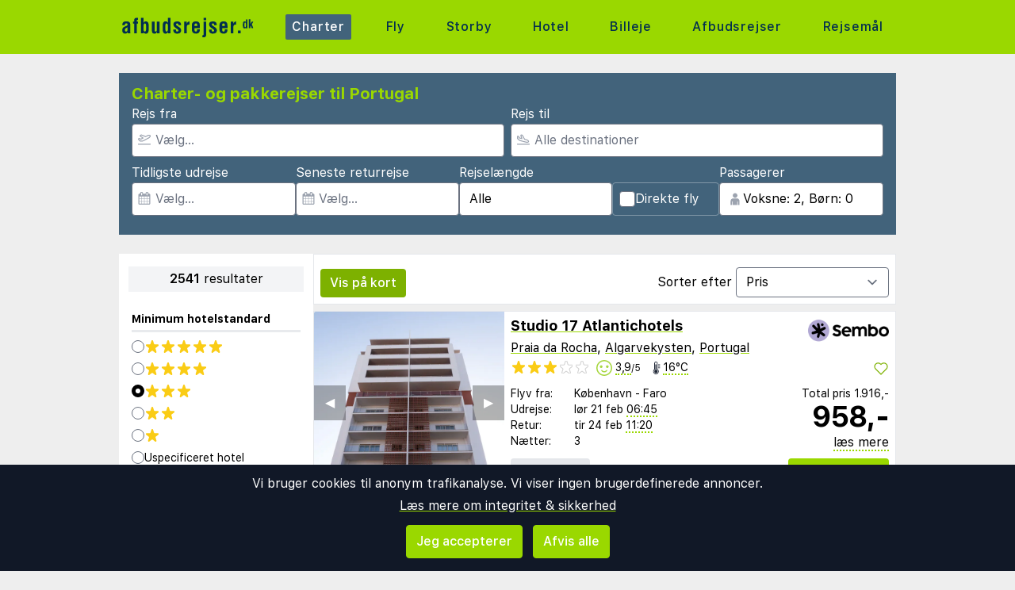

--- FILE ---
content_type: text/html;charset=UTF-8
request_url: https://www.afbudsrejser.dk/charter/portugal/fra-kobenhavn
body_size: 47387
content:
<!DOCTYPE html>
<html class="browser simpleness" lang="da">
  <head> <link rel="icon" href="/favicon.png" sizes="any">
<link rel="apple-touch-icon" href="/apple-touch-icon.png"/>
<link rel="manifest" href="/site.webmanifest" />
<meta name="theme-color" content="rgb(154, 216, 0)"/>
 <title>Afbudsrejser til Portugal | afbudsrejser.dk</title>
    <meta name="description" content="Her er den komplette liste til Portugal. Sida 1 af 128">  <meta name="version" content="">
    <meta property="og:description" content="Her er den komplette liste til Portugal. Sida 1 af 128">    <meta property="og:site_name" content="Afbudsrejser">
    <meta property="og:title" content="Afbudsrejser til Portugal">
    <meta property="og:type" content="object">
    <meta property="og:url" content="https://www.afbudsrejser.dk/charter/portugal/fra-kobenhavn">  <link rel="canonical" href="https://www.afbudsrejser.dk/charter/portugal/fra-kobenhavn">      <link href="/asset/787ee4e019/green.css" rel="stylesheet"> <link rel="stylesheet" type="text/css" href="/static/asset/css/main.css?1761564895">
<meta name="viewport" content="width=device-width, initial-scale=1, shrink-to-fit=no, viewport-fit=cover, user-scalable=yes">    <script src="/sitemedia/js/elastic-apm-rum.umd.min.js" crossorigin></script>
  <script>
    window.elasticApm && elasticApm.init({
     serviceName: 'elefanten',
      serverUrl: '/apm',
    })
  </script> <script src="/static/js/cm-head.js?1676647551"></script> <link rel="dns-prefetch" href="//www.google.com"> <script type="application/ld+json">
{
  "@context": "https://schema.org",
  "@type": "FAQPage",
  "name": "Afbudsrejser til Portugal | afbudsrejser.dk",
  "mainEntity": [{
      "@type": "Question",
      "name": "Hvad er Afbudsrejser.dk?",
      "acceptedAnswer": {
        "@type": "Answer",
        "text": "Danmarks største markedsplads, som sammenligner charter- og pakkerejser fra alle rejseudbydere samlet ét sted."
      }
    },{
      "@type": "Question",
      "name": "Hvordan finder jeg rundt i alle tilbuddene?",
      "acceptedAnswer": {
        "@type": "Answer",
        "text": "Brug filtrene ovenfor til at afgrænse søgningen til det, der er relevant for dig."
      }
    },{
      "@type": "Question",
      "name": "Hvordan bestiller jeg?",
      "acceptedAnswer": {
        "@type": "Answer",
        "text": "Du klikker på tilbuddet, så bliver du sendt videre til rejseudbyderen, hvor du færdiggør bestillingen og betalingen."
      }
    }]
}
</script><script type="application/ld+json">
{
  "@context": "https://schema.org",
  "@type": "ItemList",
  "numberOfItems": 2541,
  "itemListElement": [{
      "@type": "ListItem",
      "position": 1,
      "item": {
        "@type": "Offer",
        "name": "Studio 17 Atlantichotels - Praia da Rocha",
        "url": "https://www.afbudsrejser.dk/hotel/208340/39886/?age=42-42&dep_code=CPH&departure_date=2026-02-21T12%3A00%3A01Z&list=charter&number_of_nights=3&offer_id=208340%210ITTZfc1dSDKUCcnCS4Q9Q",
        "price": "1916",
        "priceCurrency": "DKK",
        "availability": "https://schema.org/InStock",
        "seller": {
          "@type": "Organization",
          "name": "Sembo"
        }
      }
    },{
      "@type": "ListItem",
      "position": 2,
      "item": {
        "@type": "Offer",
        "name": "Studio 17 AtlanticHotels - Praia da Rocha",
        "url": "https://www.afbudsrejser.dk/hotel/208340/39886/?age=42-42&dep_code=CPH&departure_date=2026-02-02T12%3A00%3A01Z&list=charter&number_of_nights=5&offer_id=208340%21x1qAYRA9QkwEGFrheM85Eg",
        "price": "1957",
        "priceCurrency": "DKK",
        "availability": "https://schema.org/InStock",
        "seller": {
          "@type": "Organization",
          "name": "Solfaktor"
        }
      }
    },{
      "@type": "ListItem",
      "position": 3,
      "item": {
        "@type": "Offer",
        "name": "Apartamentos Vale de Carros by Portugalferias - Albufeira",
        "url": "https://www.afbudsrejser.dk/hotel/446581/39855/?age=42-42&dep_code=CPH&departure_date=2026-02-21T12%3A00%3A01Z&list=charter&number_of_nights=3&offer_id=446581%212uVtPscwJUiWPgj6xPxVFg",
        "price": "2130",
        "priceCurrency": "DKK",
        "availability": "https://schema.org/InStock",
        "seller": {
          "@type": "Organization",
          "name": "Sembo"
        }
      }
    },{
      "@type": "ListItem",
      "position": 4,
      "item": {
        "@type": "Offer",
        "name": "Plaza Real Atlantichotels - Praia da Rocha",
        "url": "https://www.afbudsrejser.dk/hotel/210716/39886/?age=42-42&dep_code=CPH&departure_date=2026-02-21T12%3A00%3A01Z&list=charter&number_of_nights=3&offer_id=210716%21vZtpoIOr8ZlFyqg4zpULLw",
        "price": "2144",
        "priceCurrency": "DKK",
        "availability": "https://schema.org/InStock",
        "seller": {
          "@type": "Organization",
          "name": "Sembo"
        }
      }
    },{
      "@type": "ListItem",
      "position": 5,
      "item": {
        "@type": "Offer",
        "name": "Plaza Real by Atlantic Hotels - Praia da Rocha",
        "url": "https://www.afbudsrejser.dk/hotel/210716/39886/?age=42-42&dep_code=CPH&departure_date=2026-02-02T12%3A00%3A01Z&list=charter&number_of_nights=5&offer_id=210716%21dzfrxk34pCg1hLOu9f85xQ",
        "price": "2171",
        "priceCurrency": "DKK",
        "availability": "https://schema.org/InStock",
        "seller": {
          "@type": "Organization",
          "name": "Solfaktor"
        }
      }
    },{
      "@type": "ListItem",
      "position": 6,
      "item": {
        "@type": "Offer",
        "name": "Colina Village - Lagoa",
        "url": "https://www.afbudsrejser.dk/hotel/445521/40272/?age=42-42&dep_code=CPH&departure_date=2026-03-02T12%3A00%3A01Z&list=charter&number_of_nights=5&offer_id=445521%21nbB6PDfWJB1dC3xjinqePQ",
        "price": "2172",
        "priceCurrency": "DKK",
        "availability": "https://schema.org/InStock",
        "seller": {
          "@type": "Organization",
          "name": "Solfaktor"
        }
      }
    },{
      "@type": "ListItem",
      "position": 7,
      "item": {
        "@type": "Offer",
        "name": "Apartamentos Vale de Carros - Albufeira",
        "url": "https://www.afbudsrejser.dk/hotel/446581/39855/?age=42-42&dep_code=CPH&departure_date=2026-02-02T12%3A00%3A01Z&list=charter&number_of_nights=5&offer_id=446581%21bmpshIX7wu86Yd6ag6acqg",
        "price": "2210",
        "priceCurrency": "DKK",
        "availability": "https://schema.org/InStock",
        "seller": {
          "@type": "Organization",
          "name": "Solfaktor"
        }
      }
    },{
      "@type": "ListItem",
      "position": 8,
      "item": {
        "@type": "Offer",
        "name": "Apartamentos Soldoiro - Albufeira",
        "url": "https://www.afbudsrejser.dk/hotel/89003/39855/?age=42-42&dep_code=CPH&departure_date=2026-02-21T12%3A00%3A01Z&list=charter&number_of_nights=3&offer_id=89003%21phNZcqisCUlbxFuUHzuxAg",
        "price": "2219",
        "priceCurrency": "DKK",
        "availability": "https://schema.org/InStock",
        "seller": {
          "@type": "Organization",
          "name": "Sembo"
        }
      }
    },{
      "@type": "ListItem",
      "position": 9,
      "item": {
        "@type": "Offer",
        "name": "Colina da Lapa & Villas - Lagoa",
        "url": "https://www.afbudsrejser.dk/hotel/445632/40272/?age=42-42&dep_code=CPH&departure_date=2026-02-21T12%3A00%3A01Z&list=charter&number_of_nights=3&offer_id=445632%21KFWomURj91XSgCiApFyBsg",
        "price": "2239",
        "priceCurrency": "DKK",
        "availability": "https://schema.org/InStock",
        "seller": {
          "@type": "Organization",
          "name": "Sembo"
        }
      }
    },{
      "@type": "ListItem",
      "position": 10,
      "item": {
        "@type": "Offer",
        "name": "Apartamentos Turísticos Pateo Village - Albufeira",
        "url": "https://www.afbudsrejser.dk/hotel/446577/39855/?age=42-42&dep_code=CPH&departure_date=2026-02-21T12%3A00%3A01Z&list=charter&number_of_nights=3&offer_id=446577%211yyvuRl2isXm69jgqI4hnQ",
        "price": "2280",
        "priceCurrency": "DKK",
        "availability": "https://schema.org/InStock",
        "seller": {
          "@type": "Organization",
          "name": "Sembo"
        }
      }
    },{
      "@type": "ListItem",
      "position": 11,
      "item": {
        "@type": "Offer",
        "name": "Hotel Colina Dos Mouros - Algarvekysten",
        "url": "https://www.afbudsrejser.dk/hotel/471805/39834/?age=42-42&dep_code=CPH&departure_date=2026-02-21T12%3A00%3A01Z&list=charter&number_of_nights=3&offer_id=471805%21FRMxVg49sWPWTrYAtmrMTg",
        "price": "2297",
        "priceCurrency": "DKK",
        "availability": "https://schema.org/InStock",
        "seller": {
          "@type": "Organization",
          "name": "Sembo"
        }
      }
    },{
      "@type": "ListItem",
      "position": 12,
      "item": {
        "@type": "Offer",
        "name": "Colina Village - Lagoa",
        "url": "https://www.afbudsrejser.dk/hotel/445521/40272/?age=42-42&dep_code=CPH&departure_date=2026-03-02T12%3A00%3A01Z&list=charter&number_of_nights=5&offer_id=445521%21RqCaMNEjCjxF9woqaDRySw",
        "price": "2320",
        "priceCurrency": "DKK",
        "availability": "https://schema.org/InStock",
        "seller": {
          "@type": "Organization",
          "name": "Sembo"
        }
      }
    },{
      "@type": "ListItem",
      "position": 13,
      "item": {
        "@type": "Offer",
        "name": "Ukino Terrace Algarve - Concept Hotel - Armação de Pêra",
        "url": "https://www.afbudsrejser.dk/hotel/165656/39838/?age=42-42&dep_code=CPH&departure_date=2026-02-21T12%3A00%3A01Z&list=charter&number_of_nights=3&offer_id=165656%21kGP673mJovjAv1S4t88Xyg",
        "price": "2322",
        "priceCurrency": "DKK",
        "availability": "https://schema.org/InStock",
        "seller": {
          "@type": "Organization",
          "name": "Sembo"
        }
      }
    },{
      "@type": "ListItem",
      "position": 14,
      "item": {
        "@type": "Offer",
        "name": "KR Hotels - Albufeira Lounge - Albufeira",
        "url": "https://www.afbudsrejser.dk/hotel/445746/39855/?age=42-42&dep_code=CPH&departure_date=2026-02-21T12%3A00%3A01Z&list=charter&number_of_nights=3&offer_id=445746%21pzr6yCycMos4sR7va0WtAg",
        "price": "2341",
        "priceCurrency": "DKK",
        "availability": "https://schema.org/InStock",
        "seller": {
          "@type": "Organization",
          "name": "Sembo"
        }
      }
    },{
      "@type": "ListItem",
      "position": 15,
      "item": {
        "@type": "Offer",
        "name": "Praia da Lota Resort – Hotel & Apartments - Altura",
        "url": "https://www.afbudsrejser.dk/hotel/471778/39850/?age=42-42&dep_code=CPH&departure_date=2026-02-21T12%3A00%3A01Z&list=charter&number_of_nights=3&offer_id=471778%21xDU5dWVYqZa1Kztm7cGmAw",
        "price": "2345",
        "priceCurrency": "DKK",
        "availability": "https://schema.org/InStock",
        "seller": {
          "@type": "Organization",
          "name": "Sembo"
        }
      }
    },{
      "@type": "ListItem",
      "position": 16,
      "item": {
        "@type": "Offer",
        "name": "Paraiso Albufeira - Albufeira",
        "url": "https://www.afbudsrejser.dk/hotel/445538/39855/?age=42-42&dep_code=CPH&departure_date=2026-02-21T12%3A00%3A01Z&list=charter&number_of_nights=3&offer_id=445538%215x6BIu2cgkFwxxgyJ0dv3w",
        "price": "2355",
        "priceCurrency": "DKK",
        "availability": "https://schema.org/InStock",
        "seller": {
          "@type": "Organization",
          "name": "Sembo"
        }
      }
    },{
      "@type": "ListItem",
      "position": 17,
      "item": {
        "@type": "Offer",
        "name": "Apartamentos Turísticos Janelas do Mar - Albufeira",
        "url": "https://www.afbudsrejser.dk/hotel/99035/39855/?age=42-42&dep_code=CPH&departure_date=2026-02-21T12%3A00%3A01Z&list=charter&number_of_nights=3&offer_id=99035%21WTEgKP3a4PyJubJ8xkHANw",
        "price": "2358",
        "priceCurrency": "DKK",
        "availability": "https://schema.org/InStock",
        "seller": {
          "@type": "Organization",
          "name": "Sembo"
        }
      }
    },{
      "@type": "ListItem",
      "position": 18,
      "item": {
        "@type": "Offer",
        "name": "Pateo Village - Albufeira",
        "url": "https://www.afbudsrejser.dk/hotel/446577/39855/?age=42-42&dep_code=CPH&departure_date=2026-02-02T12%3A00%3A01Z&list=charter&number_of_nights=5&offer_id=446577%212V0kz1zyyCLpwQUScCMnlQ",
        "price": "2360",
        "priceCurrency": "DKK",
        "availability": "https://schema.org/InStock",
        "seller": {
          "@type": "Organization",
          "name": "Solfaktor"
        }
      }
    },{
      "@type": "ListItem",
      "position": 19,
      "item": {
        "@type": "Offer",
        "name": "Clube Vilarosa - Praia da Rocha",
        "url": "https://www.afbudsrejser.dk/hotel/445704/39886/?age=42-42&dep_code=CPH&departure_date=2026-02-21T12%3A00%3A01Z&list=charter&number_of_nights=3&offer_id=445704%21a2WxHMb7lzDRARZ1hGjbVA",
        "price": "2361",
        "priceCurrency": "DKK",
        "availability": "https://schema.org/InStock",
        "seller": {
          "@type": "Organization",
          "name": "Sembo"
        }
      }
    },{
      "@type": "ListItem",
      "position": 20,
      "item": {
        "@type": "Offer",
        "name": "Clube Albufeira Garden Village - Albufeira",
        "url": "https://www.afbudsrejser.dk/hotel/445570/39855/?age=42-42&dep_code=CPH&departure_date=2026-02-21T12%3A00%3A01Z&list=charter&number_of_nights=3&offer_id=445570%21ymh4NOkmiLwINwI4eZCfag",
        "price": "2361",
        "priceCurrency": "DKK",
        "availability": "https://schema.org/InStock",
        "seller": {
          "@type": "Organization",
          "name": "Sembo"
        }
      }
    }]
}
</script> <script>
window.DEBUG=new String("");  window.rgContext={"country":"DK","contact_info":{"phone":"89 88 23 55","google":"AfbudsrejserDk","facebook":"afbudsrejser.dk","email":"post@afbudsrejser.dk","tiktok":"afbudsrejser.dk","instagram":"afbudsrejser"},"flight_url":"/fly","currency":"DKK","orig_hostname":"www.afbudsrejser.dk","brand":"GREEN","company":"AFBUD","js_map_url":"https://maps.googleapis.com/maps/api/js?key=AIzaSyAYd1Ojg87obHvkDWUDJnHOOCGl1-CeVwQ","locale":"da-DK","hostname":"www.afbudsrejser.dk","language":"da","affiliate":null,"pipr_hostname":"pipr.afbudsrejser.dk","site_features":{"footer":"1","beach":"1","small_mobile_ad":1,"adsense":1,"sort_best":"1","temp":1,"ad_revive":1,"corona_info":"0","hcal":1,"rank_2":"1","flexdate":"0","responsive_step2":1,"tour_charters_redirect":1,"lretdate":"1","consent":1,"simpleness":1,"hotelsearch":"1","guide":"1","sfp2":1,"matomo":1}}; // Will be taken over by RgContext object
window.rgContext.i18n={
"%1 categories":"%1 kategorier",
"%1 category":"%1 kategori",
"%1 facilities":"%1 faciliteter",
"%1 facility":"%1 facilitet",
"%1 hotel":"%1 hotel",
"%1 hotels":"%1 hoteller",
"%1 location":"%1 sted",
"%1 locations":"%1 lokationer",
"%1 of your favorite offers are no longer available.": "Nogle af dine favoritter er ikke længere tilgængelige.", 
"%1 stars":"%1 stjerner",
"%1 stop":"%1 stop",
"%1 stops":"%1 stop",
"%1 supplier":"%1 rejsearrangør",
"%1 suppliers":"%1 rejsearrangør",
"about": "ca",
"Adults":"Voksne",
"All":"Alle",
"All destinations":"Alle destinationer",
"Arrival":"Ankomst",
"Boat" : "Færge",
"Book at":"Bestil hos",
"Book" : "Bestil",
"Categories":"Kategorier",
"checked":"afkrydset",
"Child age":"Børns alder",
"Children age":"Barn (0-17 år)",
"Children":"Børn",
"Choose":"Vælg",
"Choose countries":"Vælg lande",
"City break":"Storbyferie",
"Clear":"Slet",
"Click here for more offers":"Klik her for flere alternativer",
"Close":"Luk",
"Departure":"Udrejse",
"Direct":"Direkte",
"Direct flight":"Direkte fly",
"Domestic":"Indenriks",
"Exotic":"Eksotisk",
"Hide details":"Skjul detaljer",
"Hotel":"Hotel",
"Images":"billeder",
"Living units":"Boenheder",
"Long weekend":"Forlænget weekend",
"Minimum bedrooms":"Min. soveværelser",
"Minimum total amount of bedrooms":"Minimum antal soveværelser totalt",
"More":"mere",
"more items":"flere eksempler",
"More than %1 weeks":"Mere end %1 uger",
"More than a month":"Mere end en måned",
"Most popular":"Mest populære",
"Most popular now":"Mest populære nu",
"Must be at least one adult in every unit.":"Skal være mindst en voksen i hver adskilte lejlighed/hotelværelse",
"Next":"Næste",
"nights":"nætter",
"No autocomplete results":"Ingen resultater",
"Nordic":"Norden",
"Oneway":"En vej",
"other":"andre",
"Other dates":"Andre datoer",
"Other destinations":"Andre rejsemål",
"Pagination":"Side",
"Passengers":"Passagerer",
"Prev":"Forrige",
"Reject all":"Afvis alle",
"Saving favorite offers requires that you accept cookies. Will you accept cookies?":"For at gemme favoritter skal du acceptere vores brug af cookies. Vil du acceptere cookies?",
"Searching with map":"Søg i kort",
"Select travel":"Vælg rejse",
"Selected destinations":"Valgte destinationer",
"Show details":"Vis detaljer",
"Ski":"Skiferie",
"Sorry, we don’t have any available offers right now, please try again later.":"Beklager, vi kan ikke finde nogle tilbud lige nu. Prøv gerne igen lidt senere.",
"Stops":"Stop",
"Sun and bathing":"Sol og strand",
"to":"til",
"Total price":"Total pris",
"Type manually":"Indtast manuelt",
"under 18?": "under 18?",
"week": "uge",
"Weekend":"Weekend",
"weeks":"uger",
"We will stay in the same room / apartment":"Vi vil bo i samme værelse / lejlighed",
"You can only save 20 offers at a time. Please remove some offers before adding more.":"Du kan kun gemme 20 favoritter ad gangen. Venligst fjern nogle favoritter, før du tilføjer nye."

};
</script> <script>
  var _paq = window._paq = window._paq || [];
  /* tracker methods like "setCustomDimension" should be called before "trackPageView" */
  _paq.push(["setCookieDomain", "*.afbudsrejser.dk"]);
  _paq.push(["setDomains", ["www.afbudsrejser.dk", "afbudsrejser.dk" ]]);
  _paq.push(["disableCookies"]);
  _paq.push(['trackPageView']);
  _paq.push(['enableLinkTracking']);
  (function() {
    var u="https://reisegiganten.matomo.cloud/";
    _paq.push(['setTrackerUrl', u+'matomo.php']);
    _paq.push(['setSiteId', 4 ]);
    var d=document, g=d.createElement('script'), s=d.getElementsByTagName('script')[0];
    g.async=true; g.src='//cdn.matomo.cloud/reisegiganten.matomo.cloud/matomo.js'; s.parentNode.insertBefore(g,s);
  })();
  document.addEventListener("CM_shownbanner", function(e) {
    _paq.push(['trackEvent', 'Consent banner', 'shownbanner', '']);
  });
  document.addEventListener("CM_consented", function(e) {
    _paq.push(['trackEvent', 'Consent banner', 'consented', 'I consent']);
  });
  document.addEventListener("CM_disconsented", function(e) {
    _paq.push(['trackEvent', 'Consent banner', 'disconsented', 'Reject all']);
  });
</script>
<noscript><p><img src="https://reisegiganten.matomo.cloud/matomo.php?idsite=4&amp;rec=1" style="border:0;" alt="" /></p></noscript> <script type="text/javascript" src="/track.js" async></script>
  </head>       <body class="green section-charter bg-rg-background simpleness font-rg flex flex-col min-h-screen p-0 m-0 dk" style=""><header class="sticky top-0 w-full bg-rg-background " style="z-index: 1000">  <div id="notifications">
  <div id="msie_warning" class="text-red-700 border-red-400 mx-1 mb-1 p-1 md:px-4 md:py-2 border rounded relative bg-red-200 hidden">
    <div class="align-middle mr-8 text-center"> Internet Explorer understøttes ikke, vær venlig <a class="underline text-red-700" href="http://www.microsoft.com/edge">opdater din browser</a> </div>
  </div>  </div>
<script>
(function () {
  function load () {
    var settings = window.localStorage && localStorage.getItem("notifications");
    return settings ? JSON.parse(settings) : {};
  }
  function save (n) {
    return window.localStorage && localStorage.setItem("notifications", JSON.stringify(n));
  }
  function shouldShow (id) {
    var settings = load();
    if (id == 'msie_warning') {
      return /MSIE|Trident/.test(window.navigator.userAgent);
    }
    return (settings[id] && settings[id]["closed"]) ? 0 : 1;
  }
  function hideNotification (id) {
    var settings = load();
    settings[id] = settings[id] || {};
    settings[id]["closed"] = 1;
    $("#" + id ).addClass("hidden")
    return save(settings);
  }
  document.addEventListener('DOMContentLoaded', function () {
    var addPaddingTop = 0;
    $('#notifications > div').each(function (i, e) {
      if (shouldShow(e.id)) {
        addPaddingTop = 1;
        $(e).removeClass("hidden");
      }
      $('button', e).on('click', function (e) { hideNotification($(this).parent().attr('id')); });
    });
    if (addPaddingTop) { $('#notifications').addClass('pt-1'); }
  });
})();
</script> <div class="bg-rg-primary">     <nav class="flex items-center justify-center sm:justify-between flex-wrap md:flex-nowrap md:p-1 md:pr-2 md:py-3 m-auto container max-w-[980px]" itemscope="itemscope"  itemtype="http://www.schema.org/SiteNavigationElement">
  <div class="flex items-center flex-shrink-0 text-white dark:text-rg-secondary-dark pl-2 lg:px-0">
    <a href="/"><img src="/cdn/images/green/afbudsrejser-logo.svg" alt="afbudsrejser logo" class="h-11 md:h-11 xl:h-14 mr-0 sm:mr-10"></a>
  </div>  <div class="md:max-w-3xl w-full block flex-grow flex-no-wrap md:flex md:items-center md:w-auto pl-0">
    <div class="md:flex md:flex-grow md:justify-between overflow-x-scroll whitespace-no-wrap whitespace-nowrap no-scrollbar lg:tracking-wider">            <a href="/charter" style="font-weight:500" class="inline-block sm:px-2 md:mt-0 no-underline hover:bg-rg-secondary transition-bg duration-300 ease-in-out hover:text-white text-white bg-rg-secondary px-2 py-1 rounded-t-sm md:rounded-sm"> Charter </a>      <a href="/fly" target="rg_flight" style="font-weight:500" class="inline-block sm:px-2 md:mt-0 no-underline hover:bg-rg-secondary transition-bg duration-300 ease-in-out hover:text-white text-rg-secondary-dark px-2 py-1 rounded-t-sm md:rounded-sm"> Fly </a>        <a href="/storby" style="font-weight:500" class="inline-block sm:px-2 md:mt-0 no-underline hover:bg-rg-secondary transition-bg duration-300 ease-in-out hover:text-white text-rg-secondary-dark px-2 py-1 rounded-t-sm md:rounded-sm"> Storby </a>    <a href="/hotel?enc_lid=wl" style="font-weight:500" class="inline-block sm:px-2 md:mt-0 no-underline hover:bg-rg-secondary transition-bg duration-300 ease-in-out hover:text-white text-rg-secondary-dark px-2 py-1 rounded-t-sm md:rounded-sm"> Hotel </a>    <a href="/lejebil" style="font-weight:500" class="inline-block sm:px-2 md:mt-0 no-underline hover:bg-rg-secondary transition-bg duration-300 ease-in-out hover:text-white text-rg-secondary-dark px-2 py-1 rounded-t-sm md:rounded-sm"> Billeje </a>      <a href="/afbudsrejser" style="font-weight:500" class="inline-block sm:px-2 md:mt-0 no-underline hover:bg-rg-secondary transition-bg duration-300 ease-in-out hover:text-white text-rg-secondary-dark px-2 py-1 rounded-t-sm md:rounded-sm"> Afbudsrejser </a>      <a href="/guide" style="font-weight:500" class="inline-block sm:px-2 md:mt-0 no-underline hover:bg-rg-secondary transition-bg duration-300 ease-in-out hover:text-white text-rg-secondary-dark px-2 py-1 rounded-t-sm md:rounded-sm"> Rejsemål </a>   </div>
  </div>  </nav>  </div>
</header><form class="rg-charter-search new-form state-done text-left text-base" action="/charter" data-filter-name="charter"> <header class="rg-topbar bg-rg-secondary  w-full max-w-[980px] pb-2 mx-auto flex flex-wrap sm:mt-6 mt-0 sm:mb-6 mb-2 hover:shadow-xl transition-shadow duration-300 ease-in-out"> <div class="block sm:flex sm:flex-col justify-items-end gap-2 px-2 w-full">
<div class="bg-rg-secondary w-full"><h1 class="text-rg-primary text-xl px-2 pt-3 pb-0 m-0 font-bold">Charter- og pakkerejser til Portugal</h1></div>
<div class="grid grid-cols-2 gap-2 p-2 pt-0">
<div class="input-wrap relative !p-0 -icon -name-orig !w-full">
  <label class="text-white m-0 block">Rejs fra</label> <svg class="h-4 w-4 mx-2 my-3 absolute text-gray-400" version="1.1" viewBox="0 0 1792 1792" xmlns="http://www.w3.org/2000/svg">
 <path d="m1747 1478h-1702c-24.7 0-44.8 20-44.8 44.8v44.8c0 24.7 20 44.8 44.8 44.8h1702c24.7 0 44.8-20 44.8-44.8v-44.8c0-24.8-20-44.8-44.8-44.8zm-1538-359c12.6 14.3 28.1 25.7 45.5 33.5 17.4 7.83 36.2 11.9 55.2 11.9h0.896l348-1.51c33.7-0.054 67.8-8.59 98.3-24.7l785-414c84.2-44.4 152-106 198-179 54.4-88 67-164 37.7-225-29.1-61-93.9-95.4-193-102-9.04-0.627-18.1-0.896-27.1-0.896-75 0-151 20.2-227 60.2l-248 131-0.985 0.538-1.08-0.448-563-220c-18-7.01-37.2-10.1-56.5-8.99-19.3 1.09-38 6.32-55.1 15.3l-101 53.1c-20.7 10.9-38.2 27.1-50.7 46.8-12.5 19.7-19.7 42.4-20.8 65.8-1.08 23.4 3.94 46.6 14.6 67.4 10.7 20.8 26.6 38.5 46.2 51.3l291 190 0.896 0.538-0.985 0.538-187 98.7-1.16 0.627-1.16-0.627-153-80.2c-19.3-10.1-40.7-15.4-62.4-15.4-21.6 0-43.1 5.18-62.7 15.5l-45.2 23.9c-18 9.49-33.6 22.9-45.6 39.3-12 16.4-20.2 35.3-23.8 55.3-3.67 20-2.78 40.6 2.69 60.2 5.46 19.6 15.3 37.7 28.7 52.9zm-29.3-311 217 114 453-239-483-315 101-53.1 621 242 304-160c56.1-29.6 111-44.7 164-44.7 6 0 12 0.179 18 0.627 42.1 2.86 74.4 13.2 80.4 25.9 5.82 12.2 1.25 44.8-30.7 96.6-32.5 52.6-83 98-146 131l-785 414c-11.3 5.97-23.9 9.13-36.2 9.15l-348 1.51-175-199z" fill="currentColor" stroke-width="89.6"/>
</svg> <input class="rounded pl-7 w-full" type="text" name="orig" value="CPH" placeholder="Vælg…" multiple="-">
</div>

<div class="input-wrap relative !p-0 -icon -name-dest -last !w-full">
  <label class="text-white m-0 block">Rejs til</label> <svg class="h-4 w-4 mx-2 my-3 absolute text-gray-400" viewBox="0 0 20 16" fill="currentColor" xmlns="http://www.w3.org/2000/svg">
<path d="M19.5 14.5H0.5C0.22375 14.5 0 14.7238 0 15V15.5C0 15.7762 0.22375 16 0.5 16H19.5C19.7763 16 20 15.7762 20 15.5V15C20 14.7238 19.7763 14.5 19.5 14.5ZM3.54469 9.76C3.82781 10.0044 4.1825 10.1906 4.55937 10.2891L14.1331 12.7891C14.8403 12.9734 15.9125 13.1344 17.0472 12.8319C18.1159 12.5466 18.7541 12.0522 18.9444 11.3631C19.1378 10.6578 18.8334 9.905 18.0406 9.12375C17.3872 8.48031 16.5028 7.99937 15.4825 7.73281L12.4234 6.93406L9.21531 1.05625C9.11724 0.876598 8.98345 0.718911 8.82217 0.592886C8.66089 0.466862 8.47553 0.375165 8.2775 0.323438C7.14594 0.0278125 7.09688 0 6.84688 0C6.44406 0 6.05156 0.1625 5.765 0.460938C5.58018 0.653303 5.45001 0.891492 5.38794 1.15094C5.32587 1.41038 5.33413 1.68169 5.41187 1.93687L6.45906 5.37625L4.06094 4.75L3.325 2.96375C3.14563 2.52844 2.7725 2.29625 2.31687 2.1775C1.875 2.06188 1.74312 2.01437 1.5 2.01437C0.39375 2.01437 0 2.90875 0 3.42062V6.0625C0 6.50344 0.194062 6.92219 0.530625 7.20719L3.54469 9.76ZM1.5 3.42062L1.93813 3.535L2.95844 6.0125L8.675 7.50531L6.84688 1.5L7.89875 1.77469L11.4172 8.22125L15.1034 9.18375C15.8697 9.38375 16.5212 9.7325 16.9875 10.1919C17.46 10.6572 17.5106 10.9181 17.4981 10.9637C17.4859 11.0081 17.3078 11.2094 16.6603 11.3822C16.4491 11.4384 15.6713 11.64 14.5119 11.3375L4.93781 8.8375C4.78156 8.79688 4.635 8.71969 4.51375 8.61531L1.5 6.0625V3.42062Z"/>
</svg> <input class="rounded pl-7 w-full js-dest" type="text" name="dest" value="19958" placeholder="Alle destinationer" multiple="-">
</div>
<input type="hidden" value="" default-value="" class="js-default-category">
</div>

<div class="grid items-end grid-cols-2 sm:flex sm:flex-row gap-2 p-2 pt-0 pb-4">

<div class="input-wrap relative !w-auto !p-0 -icon -name-edepdate">
  <label class="text-white m-0 block">Tidligste udrejse</label> <svg class="h-4 w-4 mx-2 my-3 absolute text-gray-400" viewBox="0 0 1792 1792" xmlns="http://www.w3.org/2000/svg"><path d="M192 1664h288v-288h-288v288zm352 0h320v-288h-320v288zm-352-352h288v-320h-288v320zm352 0h320v-320h-320v320zm-352-384h288v-288h-288v288zm736 736h320v-288h-320v288zm-384-736h320v-288h-320v288zm768 736h288v-288h-288v288zm-384-352h320v-320h-320v320zm-352-864v-288q0-13-9.5-22.5t-22.5-9.5h-64q-13 0-22.5 9.5t-9.5 22.5v288q0 13 9.5 22.5t22.5 9.5h64q13 0 22.5-9.5t9.5-22.5zm736 864h288v-320h-288v320zm-384-384h320v-288h-320v288zm384 0h288v-288h-288v288zm32-480v-288q0-13-9.5-22.5t-22.5-9.5h-64q-13 0-22.5 9.5t-9.5 22.5v288q0 13 9.5 22.5t22.5 9.5h64q13 0 22.5-9.5t9.5-22.5zm384-64v1280q0 52-38 90t-90 38h-1408q-52 0-90-38t-38-90v-1280q0-52 38-90t90-38h128v-96q0-66 47-113t113-47h64q66 0 113 47t47 113v96h384v-96q0-66 47-113t113-47h64q66 0 113 47t47 113v96h128q52 0 90 38t38 90z" fill="currentColor"/></svg> <input class="rounded pl-7 w-full" type="text" name="edepdate" value="" default-value="2026-01-22" placeholder="Vælg..." data-buttons="clear,close">
</div>

  <div class="input-wrap relative !w-auto !p-0 -icon -name-lretdate">
    <label class="text-white m-0 block">Seneste returrejse</label> <svg class="h-4 w-4 mx-2 my-3 absolute text-gray-400" viewBox="0 0 1792 1792" xmlns="http://www.w3.org/2000/svg"><path d="M192 1664h288v-288h-288v288zm352 0h320v-288h-320v288zm-352-352h288v-320h-288v320zm352 0h320v-320h-320v320zm-352-384h288v-288h-288v288zm736 736h320v-288h-320v288zm-384-736h320v-288h-320v288zm768 736h288v-288h-288v288zm-384-352h320v-320h-320v320zm-352-864v-288q0-13-9.5-22.5t-22.5-9.5h-64q-13 0-22.5 9.5t-9.5 22.5v288q0 13 9.5 22.5t22.5 9.5h64q13 0 22.5-9.5t9.5-22.5zm736 864h288v-320h-288v320zm-384-384h320v-288h-320v288zm384 0h288v-288h-288v288zm32-480v-288q0-13-9.5-22.5t-22.5-9.5h-64q-13 0-22.5 9.5t-9.5 22.5v288q0 13 9.5 22.5t22.5 9.5h64q13 0 22.5-9.5t9.5-22.5zm384-64v1280q0 52-38 90t-90 38h-1408q-52 0-90-38t-38-90v-1280q0-52 38-90t90-38h128v-96q0-66 47-113t113-47h64q66 0 113 47t47 113v96h384v-96q0-66 47-113t113-47h64q66 0 113 47t47 113v96h128q52 0 90 38t38 90z" fill="currentColor"/></svg> <input class="rounded pl-7 w-full" type="text" name="lretdate" value="" placeholder="Vælg..." data-buttons="clear,close">
  </div>
  <div class="input-wrap relative !w-auto !p-0  -name-duration duration-picker-wrapper">
     <label class="text-white m-0 block">Rejselængde</label>  <input class="rounded w-full" type="text" name="duration" value="1-365" default-value="1-365" placeholder="f.eks. 7-10">  </div>
  <div class="input-wrap relative !w-auto !p-0 -name-direct-flight"> <label class="m-0 block">&nbsp;</label> <div class="direct-flight-input rounded py-2 pl-2 pr-6 border border-rg-secondary-light flex items-center">
      <label class="checkbox whitespace-nowrap flex items-center gap-2 !mb-0 %]">
        <input class="rounded text-rg-secondary-dark h-5 w-5" type="checkbox" name="flight_type" value="direct_flight" data-remember="charter-flight_type">
        <span class="label-text text-white">Direkte fly</span>
      </label>
    </div>
  </div>
  <div class="input-wrap relative col-span-2 sm:col-span-1 !p-0 -icon -name-age -passenger !w-auto passenger-with-units -last">
    <label class="text-white m-0 block">Passagerer</label> <span class="relative sm:flex sm:items-center w-full">  <div class="absolute ml-3 mb-1 hidden sm:block"><svg class="text-gray-400 h-4 w-4" version="1.1" viewBox="0 0 26.5 26.5" xmlns="http://www.w3.org/2000/svg">
 <path d="m13.3 10.8c-2.78-0.0429-4.9-2.27-4.91-4.91 0.0459-2.75 2.29-4.9 4.91-4.91 2.78 0.105 4.9 2.23 4.91 4.91-0.0546 2.75-2.29 4.9-4.91 4.91zm3.97 1.02c3.49 0.0408 5.26 3.11 5.28 6.17v7.56h-3.42l1e-5 -6.64c-0.0834-0.459-0.394-0.615-0.679-0.57-0.267 0.0422-0.51 0.26-0.523 0.57l1e-5 6.64h-9.52l9.3e-6 -6.64c0.0728-0.437-0.351-0.605-0.621-0.588-0.29 0.0182-0.57 0.249-0.581 0.588l1.86e-5 6.64h-3.37l9.3e-6 -7.56c-0.0201-3.27 2.05-6.15 5.31-6.17z" fill="currentColor" stroke-width=".0205"/>
</svg></div>  <input class="rounded w-full text-black pl-7 m-0" type="text" name="age" value="42-42" default-value="42-42" data-remember="charter-age">
</span> <input type="hidden" name="units" value="0" default-value="0" data-remember="charter-units">
    <input type="hidden" name="bedrooms" value="1" default-value="1" data-remember="charter-bedrooms">
    <input type="hidden" name="map" value="" class="js-map" default-value="">
  </div>  </div>
</div> </header> <!-- Hidden info box -->
<div class="js-infobox hidden absolute border border-gray-300 mt-1 p-2 shadow-md overflow-y-auto bg-rg-background">Javascript error</div> <div class="main-content mx-auto -with-aside mb-6"> <aside class="filters overflow-y-auto min-w-[25%] max-w-[75%] px-3 py-2 bg-white sm:max-w-[none] sm:basis-1/4 flex flex-col sm:flex-grow fixed sm:static -right-full top-[68px] pb-[68px] sm:top-[unset] float-none sm:right-[unset] h-full z-[900] sm:z-auto transition-[right] duration-300 sm:transition-none ease-in"> <a id="" href=""  class=" text-base bg-rg-primary py-1.5 px-3 my-2 text-white font-medium text-center inline-flex items-center justify-center hover:shadow hover:bg-rg-primary-dark transition-bg duration-300 ease-in-out hover:text-white hover:text-white hover:no-underline no-underline cursor-pointer js-close-aside sticky shadow top-0 z-[1000] sm:hidden float-right  rounded"   > Luk  </a>  <div class="filterbox my-2 p-1 px-2 counter bg-gray-100 text-center">
  <span class="matches text-right font-semibold ">2541</span>
  <span class="text -matches">resultater</span>
</div> <div class="filterbox my-4 px-2 sm:px-1">  <h3 class="text-black text-sm border-gray-300 pb-1 border-b-3 border-opacity-50">Minimum hotelstandard    </h3>     <label class="radio block my-2 flex items-center gap-1" title="5 stjerner">
    <input type="radio" name="rating" value="5" default-value="3">
    <span class="text-yellow-400 inline-flex"><span class="inline-flex flex-row items-center">  <svg class="w-4 h-4 m-0.5" fill="currentColor" aria-hidden="true" version="1.1" viewBox="0 0 20 20" xmlns="http://www.w3.org/2000/svg">
 <path d="m8.72 0.97c0.404-1.29 2.16-1.29 2.56 0l1.44 4.62a1.35 1.4 0 0 0 1.28 0.969h4.66c1.3 0 1.84 1.74 0.791 2.54l-3.77 2.86a1.35 1.4 0 0 0-0.49 1.57l1.44 4.62c0.404 1.29-1.02 2.37-2.07 1.57l-3.77-2.86a1.35 1.4 0 0 0-1.58 0l-3.77 2.86c-1.05 0.801-2.47-0.277-2.07-1.57l1.44-4.62a1.35 1.4 0 0 0-0.49-1.57l-3.77-2.86c-1.05-0.801-0.511-2.54 0.791-2.54h4.66a1.35 1.4 0 0 0 1.28-0.969l1.44-4.62z" stroke-width="1.37"/>
</svg>  <svg class="w-4 h-4 m-0.5" fill="currentColor" aria-hidden="true" version="1.1" viewBox="0 0 20 20" xmlns="http://www.w3.org/2000/svg">
 <path d="m8.72 0.97c0.404-1.29 2.16-1.29 2.56 0l1.44 4.62a1.35 1.4 0 0 0 1.28 0.969h4.66c1.3 0 1.84 1.74 0.791 2.54l-3.77 2.86a1.35 1.4 0 0 0-0.49 1.57l1.44 4.62c0.404 1.29-1.02 2.37-2.07 1.57l-3.77-2.86a1.35 1.4 0 0 0-1.58 0l-3.77 2.86c-1.05 0.801-2.47-0.277-2.07-1.57l1.44-4.62a1.35 1.4 0 0 0-0.49-1.57l-3.77-2.86c-1.05-0.801-0.511-2.54 0.791-2.54h4.66a1.35 1.4 0 0 0 1.28-0.969l1.44-4.62z" stroke-width="1.37"/>
</svg>  <svg class="w-4 h-4 m-0.5" fill="currentColor" aria-hidden="true" version="1.1" viewBox="0 0 20 20" xmlns="http://www.w3.org/2000/svg">
 <path d="m8.72 0.97c0.404-1.29 2.16-1.29 2.56 0l1.44 4.62a1.35 1.4 0 0 0 1.28 0.969h4.66c1.3 0 1.84 1.74 0.791 2.54l-3.77 2.86a1.35 1.4 0 0 0-0.49 1.57l1.44 4.62c0.404 1.29-1.02 2.37-2.07 1.57l-3.77-2.86a1.35 1.4 0 0 0-1.58 0l-3.77 2.86c-1.05 0.801-2.47-0.277-2.07-1.57l1.44-4.62a1.35 1.4 0 0 0-0.49-1.57l-3.77-2.86c-1.05-0.801-0.511-2.54 0.791-2.54h4.66a1.35 1.4 0 0 0 1.28-0.969l1.44-4.62z" stroke-width="1.37"/>
</svg>  <svg class="w-4 h-4 m-0.5" fill="currentColor" aria-hidden="true" version="1.1" viewBox="0 0 20 20" xmlns="http://www.w3.org/2000/svg">
 <path d="m8.72 0.97c0.404-1.29 2.16-1.29 2.56 0l1.44 4.62a1.35 1.4 0 0 0 1.28 0.969h4.66c1.3 0 1.84 1.74 0.791 2.54l-3.77 2.86a1.35 1.4 0 0 0-0.49 1.57l1.44 4.62c0.404 1.29-1.02 2.37-2.07 1.57l-3.77-2.86a1.35 1.4 0 0 0-1.58 0l-3.77 2.86c-1.05 0.801-2.47-0.277-2.07-1.57l1.44-4.62a1.35 1.4 0 0 0-0.49-1.57l-3.77-2.86c-1.05-0.801-0.511-2.54 0.791-2.54h4.66a1.35 1.4 0 0 0 1.28-0.969l1.44-4.62z" stroke-width="1.37"/>
</svg>  <svg class="w-4 h-4 m-0.5" fill="currentColor" aria-hidden="true" version="1.1" viewBox="0 0 20 20" xmlns="http://www.w3.org/2000/svg">
 <path d="m8.72 0.97c0.404-1.29 2.16-1.29 2.56 0l1.44 4.62a1.35 1.4 0 0 0 1.28 0.969h4.66c1.3 0 1.84 1.74 0.791 2.54l-3.77 2.86a1.35 1.4 0 0 0-0.49 1.57l1.44 4.62c0.404 1.29-1.02 2.37-2.07 1.57l-3.77-2.86a1.35 1.4 0 0 0-1.58 0l-3.77 2.86c-1.05 0.801-2.47-0.277-2.07-1.57l1.44-4.62a1.35 1.4 0 0 0-0.49-1.57l-3.77-2.86c-1.05-0.801-0.511-2.54 0.791-2.54h4.66a1.35 1.4 0 0 0 1.28-0.969l1.44-4.62z" stroke-width="1.37"/>
</svg>   </span></span>
  </label>  <label class="radio block my-2 flex items-center gap-1" title="4 stjerner">
    <input type="radio" name="rating" value="4" default-value="3">
    <span class="text-yellow-400 inline-flex"><span class="inline-flex flex-row items-center">  <svg class="w-4 h-4 m-0.5" fill="currentColor" aria-hidden="true" version="1.1" viewBox="0 0 20 20" xmlns="http://www.w3.org/2000/svg">
 <path d="m8.72 0.97c0.404-1.29 2.16-1.29 2.56 0l1.44 4.62a1.35 1.4 0 0 0 1.28 0.969h4.66c1.3 0 1.84 1.74 0.791 2.54l-3.77 2.86a1.35 1.4 0 0 0-0.49 1.57l1.44 4.62c0.404 1.29-1.02 2.37-2.07 1.57l-3.77-2.86a1.35 1.4 0 0 0-1.58 0l-3.77 2.86c-1.05 0.801-2.47-0.277-2.07-1.57l1.44-4.62a1.35 1.4 0 0 0-0.49-1.57l-3.77-2.86c-1.05-0.801-0.511-2.54 0.791-2.54h4.66a1.35 1.4 0 0 0 1.28-0.969l1.44-4.62z" stroke-width="1.37"/>
</svg>  <svg class="w-4 h-4 m-0.5" fill="currentColor" aria-hidden="true" version="1.1" viewBox="0 0 20 20" xmlns="http://www.w3.org/2000/svg">
 <path d="m8.72 0.97c0.404-1.29 2.16-1.29 2.56 0l1.44 4.62a1.35 1.4 0 0 0 1.28 0.969h4.66c1.3 0 1.84 1.74 0.791 2.54l-3.77 2.86a1.35 1.4 0 0 0-0.49 1.57l1.44 4.62c0.404 1.29-1.02 2.37-2.07 1.57l-3.77-2.86a1.35 1.4 0 0 0-1.58 0l-3.77 2.86c-1.05 0.801-2.47-0.277-2.07-1.57l1.44-4.62a1.35 1.4 0 0 0-0.49-1.57l-3.77-2.86c-1.05-0.801-0.511-2.54 0.791-2.54h4.66a1.35 1.4 0 0 0 1.28-0.969l1.44-4.62z" stroke-width="1.37"/>
</svg>  <svg class="w-4 h-4 m-0.5" fill="currentColor" aria-hidden="true" version="1.1" viewBox="0 0 20 20" xmlns="http://www.w3.org/2000/svg">
 <path d="m8.72 0.97c0.404-1.29 2.16-1.29 2.56 0l1.44 4.62a1.35 1.4 0 0 0 1.28 0.969h4.66c1.3 0 1.84 1.74 0.791 2.54l-3.77 2.86a1.35 1.4 0 0 0-0.49 1.57l1.44 4.62c0.404 1.29-1.02 2.37-2.07 1.57l-3.77-2.86a1.35 1.4 0 0 0-1.58 0l-3.77 2.86c-1.05 0.801-2.47-0.277-2.07-1.57l1.44-4.62a1.35 1.4 0 0 0-0.49-1.57l-3.77-2.86c-1.05-0.801-0.511-2.54 0.791-2.54h4.66a1.35 1.4 0 0 0 1.28-0.969l1.44-4.62z" stroke-width="1.37"/>
</svg>  <svg class="w-4 h-4 m-0.5" fill="currentColor" aria-hidden="true" version="1.1" viewBox="0 0 20 20" xmlns="http://www.w3.org/2000/svg">
 <path d="m8.72 0.97c0.404-1.29 2.16-1.29 2.56 0l1.44 4.62a1.35 1.4 0 0 0 1.28 0.969h4.66c1.3 0 1.84 1.74 0.791 2.54l-3.77 2.86a1.35 1.4 0 0 0-0.49 1.57l1.44 4.62c0.404 1.29-1.02 2.37-2.07 1.57l-3.77-2.86a1.35 1.4 0 0 0-1.58 0l-3.77 2.86c-1.05 0.801-2.47-0.277-2.07-1.57l1.44-4.62a1.35 1.4 0 0 0-0.49-1.57l-3.77-2.86c-1.05-0.801-0.511-2.54 0.791-2.54h4.66a1.35 1.4 0 0 0 1.28-0.969l1.44-4.62z" stroke-width="1.37"/>
</svg>   </span></span>
  </label>  <label class="radio block my-2 flex items-center gap-1" title="3 stjerner">
    <input type="radio" name="rating" value="3" checked="checked" default-value="3">
    <span class="text-yellow-400 inline-flex"><span class="inline-flex flex-row items-center">  <svg class="w-4 h-4 m-0.5" fill="currentColor" aria-hidden="true" version="1.1" viewBox="0 0 20 20" xmlns="http://www.w3.org/2000/svg">
 <path d="m8.72 0.97c0.404-1.29 2.16-1.29 2.56 0l1.44 4.62a1.35 1.4 0 0 0 1.28 0.969h4.66c1.3 0 1.84 1.74 0.791 2.54l-3.77 2.86a1.35 1.4 0 0 0-0.49 1.57l1.44 4.62c0.404 1.29-1.02 2.37-2.07 1.57l-3.77-2.86a1.35 1.4 0 0 0-1.58 0l-3.77 2.86c-1.05 0.801-2.47-0.277-2.07-1.57l1.44-4.62a1.35 1.4 0 0 0-0.49-1.57l-3.77-2.86c-1.05-0.801-0.511-2.54 0.791-2.54h4.66a1.35 1.4 0 0 0 1.28-0.969l1.44-4.62z" stroke-width="1.37"/>
</svg>  <svg class="w-4 h-4 m-0.5" fill="currentColor" aria-hidden="true" version="1.1" viewBox="0 0 20 20" xmlns="http://www.w3.org/2000/svg">
 <path d="m8.72 0.97c0.404-1.29 2.16-1.29 2.56 0l1.44 4.62a1.35 1.4 0 0 0 1.28 0.969h4.66c1.3 0 1.84 1.74 0.791 2.54l-3.77 2.86a1.35 1.4 0 0 0-0.49 1.57l1.44 4.62c0.404 1.29-1.02 2.37-2.07 1.57l-3.77-2.86a1.35 1.4 0 0 0-1.58 0l-3.77 2.86c-1.05 0.801-2.47-0.277-2.07-1.57l1.44-4.62a1.35 1.4 0 0 0-0.49-1.57l-3.77-2.86c-1.05-0.801-0.511-2.54 0.791-2.54h4.66a1.35 1.4 0 0 0 1.28-0.969l1.44-4.62z" stroke-width="1.37"/>
</svg>  <svg class="w-4 h-4 m-0.5" fill="currentColor" aria-hidden="true" version="1.1" viewBox="0 0 20 20" xmlns="http://www.w3.org/2000/svg">
 <path d="m8.72 0.97c0.404-1.29 2.16-1.29 2.56 0l1.44 4.62a1.35 1.4 0 0 0 1.28 0.969h4.66c1.3 0 1.84 1.74 0.791 2.54l-3.77 2.86a1.35 1.4 0 0 0-0.49 1.57l1.44 4.62c0.404 1.29-1.02 2.37-2.07 1.57l-3.77-2.86a1.35 1.4 0 0 0-1.58 0l-3.77 2.86c-1.05 0.801-2.47-0.277-2.07-1.57l1.44-4.62a1.35 1.4 0 0 0-0.49-1.57l-3.77-2.86c-1.05-0.801-0.511-2.54 0.791-2.54h4.66a1.35 1.4 0 0 0 1.28-0.969l1.44-4.62z" stroke-width="1.37"/>
</svg>   </span></span>
  </label>  <label class="radio block my-2 flex items-center gap-1" title="2 stjerner">
    <input type="radio" name="rating" value="2" default-value="3">
    <span class="text-yellow-400 inline-flex"><span class="inline-flex flex-row items-center">  <svg class="w-4 h-4 m-0.5" fill="currentColor" aria-hidden="true" version="1.1" viewBox="0 0 20 20" xmlns="http://www.w3.org/2000/svg">
 <path d="m8.72 0.97c0.404-1.29 2.16-1.29 2.56 0l1.44 4.62a1.35 1.4 0 0 0 1.28 0.969h4.66c1.3 0 1.84 1.74 0.791 2.54l-3.77 2.86a1.35 1.4 0 0 0-0.49 1.57l1.44 4.62c0.404 1.29-1.02 2.37-2.07 1.57l-3.77-2.86a1.35 1.4 0 0 0-1.58 0l-3.77 2.86c-1.05 0.801-2.47-0.277-2.07-1.57l1.44-4.62a1.35 1.4 0 0 0-0.49-1.57l-3.77-2.86c-1.05-0.801-0.511-2.54 0.791-2.54h4.66a1.35 1.4 0 0 0 1.28-0.969l1.44-4.62z" stroke-width="1.37"/>
</svg>  <svg class="w-4 h-4 m-0.5" fill="currentColor" aria-hidden="true" version="1.1" viewBox="0 0 20 20" xmlns="http://www.w3.org/2000/svg">
 <path d="m8.72 0.97c0.404-1.29 2.16-1.29 2.56 0l1.44 4.62a1.35 1.4 0 0 0 1.28 0.969h4.66c1.3 0 1.84 1.74 0.791 2.54l-3.77 2.86a1.35 1.4 0 0 0-0.49 1.57l1.44 4.62c0.404 1.29-1.02 2.37-2.07 1.57l-3.77-2.86a1.35 1.4 0 0 0-1.58 0l-3.77 2.86c-1.05 0.801-2.47-0.277-2.07-1.57l1.44-4.62a1.35 1.4 0 0 0-0.49-1.57l-3.77-2.86c-1.05-0.801-0.511-2.54 0.791-2.54h4.66a1.35 1.4 0 0 0 1.28-0.969l1.44-4.62z" stroke-width="1.37"/>
</svg>   </span></span>
  </label>  <label class="radio block my-2 flex items-center gap-1" title="1 stjerner">
    <input type="radio" name="rating" value="1" default-value="3">
    <span class="text-yellow-400 inline-flex"><span class="inline-flex flex-row items-center">  <svg class="w-4 h-4 m-0.5" fill="currentColor" aria-hidden="true" version="1.1" viewBox="0 0 20 20" xmlns="http://www.w3.org/2000/svg">
 <path d="m8.72 0.97c0.404-1.29 2.16-1.29 2.56 0l1.44 4.62a1.35 1.4 0 0 0 1.28 0.969h4.66c1.3 0 1.84 1.74 0.791 2.54l-3.77 2.86a1.35 1.4 0 0 0-0.49 1.57l1.44 4.62c0.404 1.29-1.02 2.37-2.07 1.57l-3.77-2.86a1.35 1.4 0 0 0-1.58 0l-3.77 2.86c-1.05 0.801-2.47-0.277-2.07-1.57l1.44-4.62a1.35 1.4 0 0 0-0.49-1.57l-3.77-2.86c-1.05-0.801-0.511-2.54 0.791-2.54h4.66a1.35 1.4 0 0 0 1.28-0.969l1.44-4.62z" stroke-width="1.37"/>
</svg>   </span></span>
  </label>  <label class="radio block my-2 flex items-center gap-2">
    <input type="radio" name="rating" value="!flightonly">
    <span class="label-text text-sm">Uspecificeret hotel</span>
  </label>  <label class="radio block my-2 flex items-center gap-2">
    <input type="radio" name="rating" value="flightonly">
    <span class="label-text text-sm">Kun fly</span>
  </label>   </div> <div class="filterbox my-4 px-2 sm:px-1 guest_rating_filter">  <h3 class="text-black text-sm border-gray-300 pb-1 border-b-3 border-opacity-50">Anmeldelser: <span class="rt0"></span>     </h3>   <div class="w-full flex justify-between items-center"> <img class="js-gr-icon w-6" grating=1 src="/cdn/images/hotel_review_1.svg"> <img class="js-gr-icon w-6" grating=2 src="/cdn/images/hotel_review_2.svg"> <img class="js-gr-icon w-6" grating=3 src="/cdn/images/hotel_review_3.svg"> <img class="js-gr-icon w-6" grating=4 src="/cdn/images/hotel_review_4.svg"> <img class="js-gr-icon w-6" grating=5 src="/cdn/images/hotel_review_5.svg"> </div>
  <input type="text" name="guest_rating" value="-1" class="rg-range-input" min="10" max="50" step="1" formatter="rgRangeDecimalFormatter" default-value="-1">  </div> <div class="filterbox my-4 px-2 sm:px-1">  <h3 class="text-black text-sm border-gray-300 pb-1 border-b-3 border-opacity-50">Total pris: <span class="rt0"></span>     </h3>   <input type="text" name="price" value="" min="500" max="75000" step="100" formatter="rgRangePriceFormatter">  </div> <div class="filterbox my-4 px-2 sm:px-1 transfer_filter">  <h3 class="text-black text-sm border-gray-300 pb-1 border-b-3 border-opacity-50">Lufthavn til hotel: <span class="rt0"></span>     </h3>   <input type="text" name="transfer" value="" class="rg-range-input" min="0" max="400" step="10" formatter="rgRangeDistanceFormatter">  </div> <div class="filterbox my-4 px-2 sm:px-1">  <h3 class="text-black text-sm border-gray-300 pb-1 border-b-3 border-opacity-50">Hotel til strand: <span class="rt0"></span>     </h3>   <input type="text" name="beach" value="" class="rg-range-input" min="0" max="2000" step="100" formatter="rgRangeDistanceFormatter">  </div>  <div class="filterbox my-4 px-2 sm:px-1 temp_air_day_filter">  <h3 class="text-black text-sm border-gray-300 pb-1 border-b-3 border-opacity-50">Temperatur: <span class="rt0"></span>  til <span class="rt1"></span>°C    </h3>   <input type="text" name="temp_air_day" value="-20,42" default-value="-20,42" class="rg-range-input" min="-20" max="42" step="1" formatter="rgRangeTempFormatter">  </div><div class="filterbox my-4 px-2 sm:px-1 temp_air_day_filter">  <h3 class="text-black text-sm border-gray-300 pb-1 border-b-3 border-opacity-50">Vandtemperatur: <span class="rt0"></span>  til <span class="rt1"></span>°C    </h3>   <input type="text" name="temp_water" value="0,34" default-value="0,34" class="rg-range-input" min="0" max="34" step="1" formatter="rgRangeTempFormatter">  </div>   <a name="return_flight_time"></a> <div class="filterbox my-4 px-2 sm:px-1">  <h3 class="text-black text-sm border-gray-300 pb-1 border-b-3 border-opacity-50">Tidspunkt for udrejse    </h3>   <span class="slider-label-orig">Afgang</span>
  <label class="block rt1-right">
    <span class="rt0"></span> <span class="rt1"></span>
    <input type="text" name="dtwinf" class="rg-range-input" value="0,86400" min="0" max="86400" step="1800" multiple formatter="rgHourMinuteFormatter" default-value="0,86400">
  </label>
  <span class="slider-label-dest">Ankomst</span>
  <label class="block rt1-right">
    <span class="rt0"></span> <span class="rt1"></span>
    <input type="text" name="atwinf" class="rg-range-input" value="0,86400" min="0" max="86400" step="1800" multiple formatter="rgHourMinuteFormatter" default-value="0,86400">
  </label>  </div> <div class="filterbox my-4 px-2 sm:px-1 return_time">  <h3 class="text-black text-sm border-gray-300 pb-1 border-b-3 border-opacity-50">Tidspunkt for hjemrejse    </h3>   <span class="slider-label-dest">Afgang</span>
  <label class="block rt1-right">
    <span class="rt0"></span> <span class="rt1"></span>
    <input type="text" name="dtwinl" class="rg-range-input" value="0,86400" min="0" max="86400" step="1800" multiple formatter="rgHourMinuteFormatter" default-value="0,86400">
  </label>
  <span class="slider-label-orig">Ankomst</span>
  <label class="block rt1-right">
    <span class="rt0"></span> <span class="rt1"></span>
    <input type="text" name="atwinl" class="rg-range-input" value="0,86400" min="0" max="86400" step="1800" multiple formatter="rgHourMinuteFormatter" default-value="0,86400">
  </label>  </div>  <div class="filterbox my-4 px-2 sm:px-1">  <h3 class="text-black text-sm border-gray-300 pb-1 border-b-3 border-opacity-50">Max antal arbejdsdage: <span class="rt0"></span>     </h3>   <input type="text" name="days_off_work" value="-1" class="rg-range-input" min="-1" max="16" step="1" formatter="rgRangeDaysFormatter" default-value="-1">  </div> <div class="filterbox my-4 px-2 sm:px-1">  <h3 class="text-black text-sm border-gray-300 pb-1 border-b-3 border-opacity-50">Måltider    </h3>    <label class="radio block my-1">
    <input type="radio" name="meal" value="" checked="checked">
    <span class="label-text text-sm">Ingen preferancer</span>  <hr class="splitter">  </label>  <label class="radio block my-1">
    <input type="radio" name="meal" value="all_inclusive">
    <span class="label-text text-sm">All inclusive</span>  <small>65</small>  </label>  <label class="radio block my-1">
    <input type="radio" name="meal" value="full_board">
    <span class="label-text text-sm">Helpension</span>  <small>66</small>  </label>  <label class="radio block my-1">
    <input type="radio" name="meal" value="half_board">
    <span class="label-text text-sm">Halvpension</span>  <small>88</small>  </label>  <label class="radio block my-1">
    <input type="radio" name="meal" value="breakfast">
    <span class="label-text text-sm">Morgenmad</span>  <small>1150</small>  </label>  <script type="text/rg-snippet" data-name="meal"><label class="radio block my-1">
    <input type="radio" name="meal" value="" checked="checked">
    <span class="label-text text-sm"></span>  <hr class="splitter">  </label></script>  </div>  <div class="filterbox my-4 px-2 sm:px-1">  <h3 class="text-black text-sm border-gray-300 pb-1 border-b-3 border-opacity-50">Faciliteter    </h3>    <label class="checkbox block my-1">
        <input type="checkbox" name="facility" value="ac">
        <span class="label-text text-sm">Air condition</span>
        <small>1449</small>
      </label>  <label class="checkbox block my-1">
        <input type="checkbox" name="facility" value="bar">
        <span class="label-text text-sm">Bar</span>
        <small>1771</small>
      </label>  <label class="checkbox block my-1">
        <input type="checkbox" name="facility" value="kidsclub">
        <span class="label-text text-sm">Børneclub</span>
        <small>344</small>
      </label>  <label class="checkbox block my-1">
        <input type="checkbox" name="facility" value="childspool">
        <span class="label-text text-sm">Børnepool</span>
        <small>1012</small>
      </label>  <label class="checkbox block my-1">
        <input type="checkbox" name="facility" value="gym">
        <span class="label-text text-sm">Fitnessrum</span>
        <small>1386</small>
      </label>  <label class="checkbox block my-1">
        <input type="checkbox" name="facility" value="seaview">
        <span class="label-text text-sm">Havudsigt</span>
        <small>70</small>
      </label>  <label class="checkbox block my-1">
        <input type="checkbox" name="facility" value="fridge">
        <span class="label-text text-sm">Køleskab</span>
        <small>600</small>
      </label>  <label class="checkbox block my-1">
        <input type="checkbox" name="facility" value="apartment">
        <span class="label-text text-sm">Lejlighed</span>
        <small>600</small>
      </label>  <label class="checkbox block my-1">
        <input type="checkbox" name="facility" value="heatedpool">
        <span class="label-text text-sm">Opvarmet pool</span>
        <small>489</small>
      </label>  <label class="checkbox block my-1">
        <input type="checkbox" name="facility" value="pool">
        <span class="label-text text-sm">Pool</span>
        <small>1701</small>
      </label>  <label class="checkbox block my-1">
        <input type="checkbox" name="facility" value="restaurant">
        <span class="label-text text-sm">Restaurant</span>
        <small>1276</small>
      </label>  <label class="checkbox block my-1">
        <input type="checkbox" name="facility" value="spa">
        <span class="label-text text-sm">Spa</span>
        <small>855</small>
      </label>  <label class="checkbox block my-1">
        <input type="checkbox" name="facility" value="adultsonly">
        <span class="label-text text-sm">Voksenhotel</span>
        <small>121</small>
      </label>  <script type="text/rg-snippet" data-name="facility"><label class="checkbox block my-1">
        <input type="checkbox" name="facility" value="" disabled="disabled">
        <span class="label-text text-sm"></span>
        <small></small>
      </label></script>  </div>  <div class="filterbox my-4 px-2 sm:px-1">  <h3 class="text-black text-sm border-gray-300 pb-1 border-b-3 border-opacity-50">Rejsearrangører    </h3>   <div class="rg-truncate">
    <label class="checkbox mark_all block">
      <input type="checkbox" data-select-all="supplier" >
      <span class="label-text text-sm">Vælg alle</span>
    </label>
  </div>
  <hr class="splitter">
  <div class="rg-truncate">  <label class="checkbox block my-1">
        <input type="checkbox" name="supplier" value="297">
        <span class="label-text text-sm">airBaltic Holidays</span>
        <small class="js-n">13</small>
      </label><label class="checkbox block my-1">
        <input type="checkbox" name="supplier" value="235" disabled="disabled">
        <span class="label-text text-sm">Almena</span>
        <small class="js-n">0</small>
      </label><label class="checkbox block my-1">
        <input type="checkbox" name="supplier" value="205">
        <span class="label-text text-sm">Amisol</span>
        <small class="js-n">5</small>
      </label><label class="checkbox block my-1">
        <input type="checkbox" name="supplier" value="152">
        <span class="label-text text-sm">Apollo</span>
        <small class="js-n">21</small>
      </label><label class="checkbox block my-1">
        <input type="checkbox" name="supplier" value="202" disabled="disabled">
        <span class="label-text text-sm">Balkan Holidays</span>
        <small class="js-n">0</small>
      </label><label class="checkbox block my-1">
        <input type="checkbox" name="supplier" value="188">
        <span class="label-text text-sm">Bravo Tours</span>
        <small class="js-n">22</small>
      </label><label class="checkbox block my-1">
        <input type="checkbox" name="supplier" value="283" disabled="disabled">
        <span class="label-text text-sm">Corendon</span>
        <small class="js-n">0</small>
      </label><label class="checkbox block my-1">
        <input type="checkbox" name="supplier" value="156" disabled="disabled">
        <span class="label-text text-sm">Detur</span>
        <small class="js-n">0</small>
      </label><label class="checkbox block my-1">
        <input type="checkbox" name="supplier" value="163" disabled="disabled">
        <span class="label-text text-sm">Nazar</span>
        <small class="js-n">0</small>
      </label><label class="checkbox block my-1">
        <input type="checkbox" name="supplier" value="291" disabled="disabled">
        <span class="label-text text-sm">Neckermann Nordic</span>
        <small class="js-n">0</small>
      </label><label class="checkbox block my-1">
        <input type="checkbox" name="supplier" value="276">
        <span class="label-text text-sm">Norwegian Holidays</span>
        <small class="js-n">412</small>
      </label><label class="checkbox block my-1">
        <input type="checkbox" name="supplier" value="281">
        <span class="label-text text-sm">Sembo</span>
        <small class="js-n">902</small>
      </label><label class="checkbox block my-1">
        <input type="checkbox" name="supplier" value="260">
        <span class="label-text text-sm">Solfaktor</span>
        <small class="js-n">251</small>
      </label><label class="checkbox block my-1">
        <input type="checkbox" name="supplier" value="310" disabled="disabled">
        <span class="label-text text-sm">Spicy Travel</span>
        <small class="js-n">0</small>
      </label><label class="checkbox block my-1">
        <input type="checkbox" name="supplier" value="172">
        <span class="label-text text-sm">Spies</span>
        <small class="js-n">129</small>
      </label><label class="checkbox block my-1">
        <input type="checkbox" name="supplier" value="198">
        <span class="label-text text-sm">Sunweb</span>
        <small class="js-n">73</small>
      </label><label class="checkbox block my-1">
        <input type="checkbox" name="supplier" value="251">
        <span class="label-text text-sm">Ticket</span>
        <small class="js-n">302</small>
      </label><label class="checkbox block my-1">
        <input type="checkbox" name="supplier" value="272">
        <span class="label-text text-sm">TripX</span>
        <small class="js-n">411</small>
      </label><label class="checkbox block my-1">
        <input type="checkbox" name="supplier" value="173" disabled="disabled">
        <span class="label-text text-sm">TUI</span>
        <small class="js-n">0</small>
      </label> <script type="text/rg-snippet" data-name="supplier"><label class="checkbox block my-1">
        <input type="checkbox" name="supplier" value="" disabled="disabled">
        <span class="label-text text-sm"></span>
        <small class="js-n"></small>
      </label></script>
  </div>  </div>  <div class=".js-faqs text-sm filterbox my-4 px-2 sm:px-1">  <p>
      <span class="font-bold">Hvad er Afbudsrejser.dk?</span>
      <span>Danmarks største markedsplads, som sammenligner charter- og pakkerejser fra alle rejseudbydere samlet ét sted.</span>
     </p>  <p>
      <span class="font-bold">Hvordan finder jeg rundt i alle tilbuddene?</span>
      <span>Brug filtrene ovenfor til at afgrænse søgningen til det, der er relevant for dig.</span>
     </p>  <p>
      <span class="font-bold">Hvordan bestiller jeg?</span>
      <span>Du klikker på tilbuddet, så bliver du sendt videre til rejseudbyderen, hvor du færdiggør bestillingen og betalingen.</span>
     </p>  <p><a href="/faq" target="_blank">Ofte stillede spørgsmål</a></p>
  </div>  </aside> <main class=" flex flex-col flex-grow basis-3/4 max-w-full min-w-0">   <main class="charter-actions bg-white p-2 mb-2 border"> <div class="flex">
  <div class="ml-auto mb-2">
    <div class="flex rounded px-2 bg-gray-200 hover:bg-gray-100">
      <span class=" hide">
        <span class="js-share-link hide">
          <a href="#" id="copyButton" class="flex items-center" onclick='var dummyInput = document.createElement("input");dummyInput.value = window.location.href;document.body.appendChild(dummyInput);dummyInput.select();document.execCommand("copy");document.body.removeChild(dummyInput);alert("URL ́en er blevet kopieret til udklipsholderen.")'>
            <div class="mr-1">Dele favoritter</div>
            <svg class="w-5 h-4" fill="rgb(125, 177, 0)" version="1.1" xmlns="http://www.w3.org/2000/svg" xmlns:xlink="http://www.w3.org/1999/xlink" viewBox="0 0 180.5 198.4" style="enable-background:new 0 0 180.5 198.4;" xml:space="preserve">
              <g>
                <path d="M45.7,85.4L73.1,58v80.9h0.1c0.5,8.9,7.9,16.1,17,16.1c9.1,0,16.5-7.1,17-16.1h0V58l27.4,27.4c6.6,6.6,17.4,6.6,24,0
                  c6.6-6.6,6.6-17.4,0-24L102,4.8l0,0c-0.2-0.2-0.4-0.3-0.7-0.5c-0.6-0.6-1.3-1.1-2-1.6c-0.3-0.2-0.6-0.3-0.8-0.4
                  c-0.7-0.4-1.4-0.8-2.1-1.1c-0.3-0.1-0.7-0.2-1.1-0.3c-0.7-0.2-1.4-0.5-2-0.6c-0.5-0.1-0.9-0.1-1.4-0.1C91.3,0.1,90.7,0,90.1,0
                  c-0.6,0-1.2,0.1-1.8,0.2c-0.5,0-1,0-1.4,0.1c-0.7,0.1-1.3,0.4-2,0.6c-0.4,0.1-0.8,0.2-1.1,0.3c-0.7,0.3-1.4,0.7-2.1,1.1
                  c-0.3,0.2-0.6,0.3-0.9,0.5c-0.7,0.4-1.3,1-1.9,1.5c-0.2,0.2-0.5,0.4-0.7,0.6l0,0L21.7,61.4c-6.6,6.6-6.6,17.4,0,24
                  C28.3,92.1,39.1,92.1,45.7,85.4z"/>
                <path d="M180.2,151.8c0-12-18.6-12-18.6,0c0,7.7,1.9,18.3-3.5,24.5c-3.7,4.3-10.3,3.5-15.4,3.5c-17.5,0-35,0-52.6,0
                  c-17.5,0-35,0-52.6,0c-5.6,0-10.7,0.5-15.4-3.5c-5.8-4.9-3.5-17.8-3.5-24.5c0-12-18.6-12-18.6,0c0,10.7-0.6,20.5,3.6,30.6
                  c4.5,10.6,17.3,16.1,28.1,16.1c19.4,0,38.9,0,58.3,0c19.4,0,38.9,0,58.3,0c12.1,0,21.8-5.9,28.1-16.1
                  C181.9,173.7,180.2,161.5,180.2,151.8z"/>
              </g>
            </svg>
            <div class="js-offer-ids ml-1"></div>
          </a>
        </span>
        <span class="js-heart-link">
          <a href="/charter?offer_ids=" class="flex items-center">
            <div class="mr-1">Favoritter</div>
            <svg class="w-5 h-4 mt-0.5" fill="rgb(125, 177, 0)" aria-hidden="true" version="1.1" viewBox="0 0 20 20" xmlns="http://www.w3.org/2000/svg">
              <path d="M10 3.22l-.61-.6a5.5 5.5 0 0 0-7.78 7.78l8.39 8.39 8.39-8.39a5.5 5.5 0 0 0-7.78-7.78l-.61.6z"/>
            </svg>
            <div class="js-offer-ids ml-1"></div>
          </a>
        </span>
      </span>
    </div>
  </div>
</div>

<div class="actions flex justify-between items-end"> <button id="" class=" text-base bg-rg-primary py-2 px-3 m-0 text-white font-medium text-center inline-flex items-center justify-center hover:shadow hover:bg-rg-primary-dark transition-bg duration-300 ease-in-out hover:text-white hover:text-white hover:no-underline no-underline cursor-pointer toggle-map-button rounded leading-tight border-rg-primary-darker bg-rg-primary-dark whitespace-nowrap js-map-toggle "   data-toggle-text="Skjul kort"  disabled="disabled"  >Vis på kort</button> <div class="sort-wrapper flex flex-col sm:block">
    <span class="label-text text-right sm:text-left">Sorter efter</span>  <select class="rounded leading-tight" name="sort" default-value="price">  <option value="best" >Bedst værdi</option>  <option value="price" selected>Pris</option>  <option value="date" >Dato</option>  <option value="price_night" >Pris per nat</option>  <option value="days_off_work" >Arbejdsdage brugt</option>  </select> </div>
</div>

<div class="hide charter-map" data-lat="40" data-lng="0"></div>  <script type="text/rg-snippet" data-name="charter_map_info">
  <div class="infowindow">
    <a class="thumbnail" target="_blank"><img width="110"></a>
    <div class="text">
      <h4><a target="_blank"></a></h4>
      <div class="stars"><span>&nbsp;</span></div>
      <p class="destination"></p>
      <p class="price"></p>
    </div>
  </div>
</script> </main>

    <main class="section -no-results">
      <h2 data-nosnippet>Vi fandt ingen rejser.</h2>
      <p data-nosnippet>Desværre fandt vi ingen rejser som svarede til din søgning.</p> <p>Du kan få flere resultater ved at fjerne filtre nedenfor.</p>
<table class="filters-table">  <tr class="filter hide -for-atwinf">
    <td class="filter_name text-right">Tidspunkt for udrejse(Ankomst)</td>
    <td class="filter_action">
      <a class="w-full flex items-center gap-2 justify-between w-full border rounded px-2 py-1 group hover:border-red-700 border-red-200" href="">
        <span></span> <svg class="h-6 w-6 group-hover:text-red-700 text-red-200 pointer-events-none" xmlns="http://www.w3.org/2000/svg" fill="none" viewBox="0 0 24 24" stroke-width="1.5" stroke="currentColor" class="w-6 h-6">
  <path stroke-linecap="round" stroke-linejoin="round" d="M9.75 9.75l4.5 4.5m0-4.5l-4.5 4.5M21 12a9 9 0 11-18 0 9 9 0 0118 0z" />
</svg> </a>
    </td>
  </tr>  <tr class="filter hide -for-atwinl">
    <td class="filter_name text-right">Tidspunkt for hjemrejse(Ankomst)</td>
    <td class="filter_action">
      <a class="w-full flex items-center gap-2 justify-between w-full border rounded px-2 py-1 group hover:border-red-700 border-red-200" href="">
        <span></span> <svg class="h-6 w-6 group-hover:text-red-700 text-red-200 pointer-events-none" xmlns="http://www.w3.org/2000/svg" fill="none" viewBox="0 0 24 24" stroke-width="1.5" stroke="currentColor" class="w-6 h-6">
  <path stroke-linecap="round" stroke-linejoin="round" d="M9.75 9.75l4.5 4.5m0-4.5l-4.5 4.5M21 12a9 9 0 11-18 0 9 9 0 0118 0z" />
</svg> </a>
    </td>
  </tr>  <tr class="filter hide -for-beach">
    <td class="filter_name text-right">Hotel til strand</td>
    <td class="filter_action">
      <a class="w-full flex items-center gap-2 justify-between w-full border rounded px-2 py-1 group hover:border-red-700 border-red-200" href="">
        <span></span> <svg class="h-6 w-6 group-hover:text-red-700 text-red-200 pointer-events-none" xmlns="http://www.w3.org/2000/svg" fill="none" viewBox="0 0 24 24" stroke-width="1.5" stroke="currentColor" class="w-6 h-6">
  <path stroke-linecap="round" stroke-linejoin="round" d="M9.75 9.75l4.5 4.5m0-4.5l-4.5 4.5M21 12a9 9 0 11-18 0 9 9 0 0118 0z" />
</svg> </a>
    </td>
  </tr>  <tr class="filter hide -for-bedrooms">
    <td class="filter_name text-right">Antal soveværelser</td>
    <td class="filter_action">
      <a class="w-full flex items-center gap-2 justify-between w-full border rounded px-2 py-1 group hover:border-red-700 border-red-200" href="">
        <span></span> <svg class="h-6 w-6 group-hover:text-red-700 text-red-200 pointer-events-none" xmlns="http://www.w3.org/2000/svg" fill="none" viewBox="0 0 24 24" stroke-width="1.5" stroke="currentColor" class="w-6 h-6">
  <path stroke-linecap="round" stroke-linejoin="round" d="M9.75 9.75l4.5 4.5m0-4.5l-4.5 4.5M21 12a9 9 0 11-18 0 9 9 0 0118 0z" />
</svg> </a>
    </td>
  </tr>  <tr class="filter hide -for-category">
    <td class="filter_name text-right">Kategorier</td>
    <td class="filter_action">
      <a class="w-full flex items-center gap-2 justify-between w-full border rounded px-2 py-1 group hover:border-red-700 border-red-200" href="">
        <span></span> <svg class="h-6 w-6 group-hover:text-red-700 text-red-200 pointer-events-none" xmlns="http://www.w3.org/2000/svg" fill="none" viewBox="0 0 24 24" stroke-width="1.5" stroke="currentColor" class="w-6 h-6">
  <path stroke-linecap="round" stroke-linejoin="round" d="M9.75 9.75l4.5 4.5m0-4.5l-4.5 4.5M21 12a9 9 0 11-18 0 9 9 0 0118 0z" />
</svg> </a>
    </td>
  </tr>  <tr class="filter hide -for-days_off_work">
    <td class="filter_name text-right">Max antal arbejdsdage</td>
    <td class="filter_action">
      <a class="w-full flex items-center gap-2 justify-between w-full border rounded px-2 py-1 group hover:border-red-700 border-red-200" href="">
        <span></span> <svg class="h-6 w-6 group-hover:text-red-700 text-red-200 pointer-events-none" xmlns="http://www.w3.org/2000/svg" fill="none" viewBox="0 0 24 24" stroke-width="1.5" stroke="currentColor" class="w-6 h-6">
  <path stroke-linecap="round" stroke-linejoin="round" d="M9.75 9.75l4.5 4.5m0-4.5l-4.5 4.5M21 12a9 9 0 11-18 0 9 9 0 0118 0z" />
</svg> </a>
    </td>
  </tr>  <tr class="filter hide -for-delta">
    <td class="filter_name text-right">Fleksibel udrejsedato</td>
    <td class="filter_action">
      <a class="w-full flex items-center gap-2 justify-between w-full border rounded px-2 py-1 group hover:border-red-700 border-red-200" href="">
        <span></span> <svg class="h-6 w-6 group-hover:text-red-700 text-red-200 pointer-events-none" xmlns="http://www.w3.org/2000/svg" fill="none" viewBox="0 0 24 24" stroke-width="1.5" stroke="currentColor" class="w-6 h-6">
  <path stroke-linecap="round" stroke-linejoin="round" d="M9.75 9.75l4.5 4.5m0-4.5l-4.5 4.5M21 12a9 9 0 11-18 0 9 9 0 0118 0z" />
</svg> </a>
    </td>
  </tr>  <tr class="filter hide -for-dest">
    <td class="filter_name text-right">Rejs til</td>
    <td class="filter_action">
      <a class="w-full flex items-center gap-2 justify-between w-full border rounded px-2 py-1 group hover:border-red-700 border-red-200" href="">
        <span></span> <svg class="h-6 w-6 group-hover:text-red-700 text-red-200 pointer-events-none" xmlns="http://www.w3.org/2000/svg" fill="none" viewBox="0 0 24 24" stroke-width="1.5" stroke="currentColor" class="w-6 h-6">
  <path stroke-linecap="round" stroke-linejoin="round" d="M9.75 9.75l4.5 4.5m0-4.5l-4.5 4.5M21 12a9 9 0 11-18 0 9 9 0 0118 0z" />
</svg> </a>
    </td>
  </tr>  <tr class="filter hide -for-dtwinf">
    <td class="filter_name text-right">Tidspunkt for udrejse(Afgang)</td>
    <td class="filter_action">
      <a class="w-full flex items-center gap-2 justify-between w-full border rounded px-2 py-1 group hover:border-red-700 border-red-200" href="">
        <span></span> <svg class="h-6 w-6 group-hover:text-red-700 text-red-200 pointer-events-none" xmlns="http://www.w3.org/2000/svg" fill="none" viewBox="0 0 24 24" stroke-width="1.5" stroke="currentColor" class="w-6 h-6">
  <path stroke-linecap="round" stroke-linejoin="round" d="M9.75 9.75l4.5 4.5m0-4.5l-4.5 4.5M21 12a9 9 0 11-18 0 9 9 0 0118 0z" />
</svg> </a>
    </td>
  </tr>  <tr class="filter hide -for-dtwinl">
    <td class="filter_name text-right">Tidspunkt for hjemrejse(Afgang)</td>
    <td class="filter_action">
      <a class="w-full flex items-center gap-2 justify-between w-full border rounded px-2 py-1 group hover:border-red-700 border-red-200" href="">
        <span></span> <svg class="h-6 w-6 group-hover:text-red-700 text-red-200 pointer-events-none" xmlns="http://www.w3.org/2000/svg" fill="none" viewBox="0 0 24 24" stroke-width="1.5" stroke="currentColor" class="w-6 h-6">
  <path stroke-linecap="round" stroke-linejoin="round" d="M9.75 9.75l4.5 4.5m0-4.5l-4.5 4.5M21 12a9 9 0 11-18 0 9 9 0 0118 0z" />
</svg> </a>
    </td>
  </tr>  <tr class="filter hide -for-duration">
    <td class="filter_name text-right">Rejselængde</td>
    <td class="filter_action">
      <a class="w-full flex items-center gap-2 justify-between w-full border rounded px-2 py-1 group hover:border-red-700 border-red-200" href="">
        <span></span> <svg class="h-6 w-6 group-hover:text-red-700 text-red-200 pointer-events-none" xmlns="http://www.w3.org/2000/svg" fill="none" viewBox="0 0 24 24" stroke-width="1.5" stroke="currentColor" class="w-6 h-6">
  <path stroke-linecap="round" stroke-linejoin="round" d="M9.75 9.75l4.5 4.5m0-4.5l-4.5 4.5M21 12a9 9 0 11-18 0 9 9 0 0118 0z" />
</svg> </a>
    </td>
  </tr>  <tr class="filter hide -for-edepdate">
    <td class="filter_name text-right">Tidligste udrejse</td>
    <td class="filter_action">
      <a class="w-full flex items-center gap-2 justify-between w-full border rounded px-2 py-1 group hover:border-red-700 border-red-200" href="">
        <span></span> <svg class="h-6 w-6 group-hover:text-red-700 text-red-200 pointer-events-none" xmlns="http://www.w3.org/2000/svg" fill="none" viewBox="0 0 24 24" stroke-width="1.5" stroke="currentColor" class="w-6 h-6">
  <path stroke-linecap="round" stroke-linejoin="round" d="M9.75 9.75l4.5 4.5m0-4.5l-4.5 4.5M21 12a9 9 0 11-18 0 9 9 0 0118 0z" />
</svg> </a>
    </td>
  </tr>  <tr class="filter hide -for-facility">
    <td class="filter_name text-right">Faciliteter</td>
    <td class="filter_action">
      <a class="w-full flex items-center gap-2 justify-between w-full border rounded px-2 py-1 group hover:border-red-700 border-red-200" href="">
        <span></span> <svg class="h-6 w-6 group-hover:text-red-700 text-red-200 pointer-events-none" xmlns="http://www.w3.org/2000/svg" fill="none" viewBox="0 0 24 24" stroke-width="1.5" stroke="currentColor" class="w-6 h-6">
  <path stroke-linecap="round" stroke-linejoin="round" d="M9.75 9.75l4.5 4.5m0-4.5l-4.5 4.5M21 12a9 9 0 11-18 0 9 9 0 0118 0z" />
</svg> </a>
    </td>
  </tr>  <tr class="filter hide -for-flight_type">
    <td class="filter_name text-right">Direkte fly</td>
    <td class="filter_action">
      <a class="w-full flex items-center gap-2 justify-between w-full border rounded px-2 py-1 group hover:border-red-700 border-red-200" href="">
        <span></span> <svg class="h-6 w-6 group-hover:text-red-700 text-red-200 pointer-events-none" xmlns="http://www.w3.org/2000/svg" fill="none" viewBox="0 0 24 24" stroke-width="1.5" stroke="currentColor" class="w-6 h-6">
  <path stroke-linecap="round" stroke-linejoin="round" d="M9.75 9.75l4.5 4.5m0-4.5l-4.5 4.5M21 12a9 9 0 11-18 0 9 9 0 0118 0z" />
</svg> </a>
    </td>
  </tr>  <tr class="filter hide -for-guest_rating">
    <td class="filter_name text-right">Anmeldelser</td>
    <td class="filter_action">
      <a class="w-full flex items-center gap-2 justify-between w-full border rounded px-2 py-1 group hover:border-red-700 border-red-200" href="">
        <span></span> <svg class="h-6 w-6 group-hover:text-red-700 text-red-200 pointer-events-none" xmlns="http://www.w3.org/2000/svg" fill="none" viewBox="0 0 24 24" stroke-width="1.5" stroke="currentColor" class="w-6 h-6">
  <path stroke-linecap="round" stroke-linejoin="round" d="M9.75 9.75l4.5 4.5m0-4.5l-4.5 4.5M21 12a9 9 0 11-18 0 9 9 0 0118 0z" />
</svg> </a>
    </td>
  </tr>  <tr class="filter hide -for-hotel">
    <td class="filter_name text-right">Søgt hotel</td>
    <td class="filter_action">
      <a class="w-full flex items-center gap-2 justify-between w-full border rounded px-2 py-1 group hover:border-red-700 border-red-200" href="">
        <span></span> <svg class="h-6 w-6 group-hover:text-red-700 text-red-200 pointer-events-none" xmlns="http://www.w3.org/2000/svg" fill="none" viewBox="0 0 24 24" stroke-width="1.5" stroke="currentColor" class="w-6 h-6">
  <path stroke-linecap="round" stroke-linejoin="round" d="M9.75 9.75l4.5 4.5m0-4.5l-4.5 4.5M21 12a9 9 0 11-18 0 9 9 0 0118 0z" />
</svg> </a>
    </td>
  </tr>  <tr class="filter hide -for-ldepdate">
    <td class="filter_name text-right">Seneste udrejse</td>
    <td class="filter_action">
      <a class="w-full flex items-center gap-2 justify-between w-full border rounded px-2 py-1 group hover:border-red-700 border-red-200" href="">
        <span></span> <svg class="h-6 w-6 group-hover:text-red-700 text-red-200 pointer-events-none" xmlns="http://www.w3.org/2000/svg" fill="none" viewBox="0 0 24 24" stroke-width="1.5" stroke="currentColor" class="w-6 h-6">
  <path stroke-linecap="round" stroke-linejoin="round" d="M9.75 9.75l4.5 4.5m0-4.5l-4.5 4.5M21 12a9 9 0 11-18 0 9 9 0 0118 0z" />
</svg> </a>
    </td>
  </tr>  <tr class="filter hide -for-lretdate">
    <td class="filter_name text-right">Seneste returrejse</td>
    <td class="filter_action">
      <a class="w-full flex items-center gap-2 justify-between w-full border rounded px-2 py-1 group hover:border-red-700 border-red-200" href="">
        <span></span> <svg class="h-6 w-6 group-hover:text-red-700 text-red-200 pointer-events-none" xmlns="http://www.w3.org/2000/svg" fill="none" viewBox="0 0 24 24" stroke-width="1.5" stroke="currentColor" class="w-6 h-6">
  <path stroke-linecap="round" stroke-linejoin="round" d="M9.75 9.75l4.5 4.5m0-4.5l-4.5 4.5M21 12a9 9 0 11-18 0 9 9 0 0118 0z" />
</svg> </a>
    </td>
  </tr>  <tr class="filter hide -for-orig">
    <td class="filter_name text-right">Rejs fra</td>
    <td class="filter_action">
      <a class="w-full flex items-center gap-2 justify-between w-full border rounded px-2 py-1 group hover:border-red-700 border-red-200" href="">
        <span></span> <svg class="h-6 w-6 group-hover:text-red-700 text-red-200 pointer-events-none" xmlns="http://www.w3.org/2000/svg" fill="none" viewBox="0 0 24 24" stroke-width="1.5" stroke="currentColor" class="w-6 h-6">
  <path stroke-linecap="round" stroke-linejoin="round" d="M9.75 9.75l4.5 4.5m0-4.5l-4.5 4.5M21 12a9 9 0 11-18 0 9 9 0 0118 0z" />
</svg> </a>
    </td>
  </tr>  <tr class="filter hide -for-price">
    <td class="filter_name text-right">Maks pris</td>
    <td class="filter_action">
      <a class="w-full flex items-center gap-2 justify-between w-full border rounded px-2 py-1 group hover:border-red-700 border-red-200" href="">
        <span></span> <svg class="h-6 w-6 group-hover:text-red-700 text-red-200 pointer-events-none" xmlns="http://www.w3.org/2000/svg" fill="none" viewBox="0 0 24 24" stroke-width="1.5" stroke="currentColor" class="w-6 h-6">
  <path stroke-linecap="round" stroke-linejoin="round" d="M9.75 9.75l4.5 4.5m0-4.5l-4.5 4.5M21 12a9 9 0 11-18 0 9 9 0 0118 0z" />
</svg> </a>
    </td>
  </tr>  <tr class="filter hide -for-rating">
    <td class="filter_name text-right">Minimum hotelstandard</td>
    <td class="filter_action">
      <a class="w-full flex items-center gap-2 justify-between w-full border rounded px-2 py-1 group hover:border-red-700 border-red-200" href="">
        <span></span> <svg class="h-6 w-6 group-hover:text-red-700 text-red-200 pointer-events-none" xmlns="http://www.w3.org/2000/svg" fill="none" viewBox="0 0 24 24" stroke-width="1.5" stroke="currentColor" class="w-6 h-6">
  <path stroke-linecap="round" stroke-linejoin="round" d="M9.75 9.75l4.5 4.5m0-4.5l-4.5 4.5M21 12a9 9 0 11-18 0 9 9 0 0118 0z" />
</svg> </a>
    </td>
  </tr>  <tr class="filter hide -for-supplier">
    <td class="filter_name text-right">Rejsearrangører</td>
    <td class="filter_action">
      <a class="w-full flex items-center gap-2 justify-between w-full border rounded px-2 py-1 group hover:border-red-700 border-red-200" href="">
        <span></span> <svg class="h-6 w-6 group-hover:text-red-700 text-red-200 pointer-events-none" xmlns="http://www.w3.org/2000/svg" fill="none" viewBox="0 0 24 24" stroke-width="1.5" stroke="currentColor" class="w-6 h-6">
  <path stroke-linecap="round" stroke-linejoin="round" d="M9.75 9.75l4.5 4.5m0-4.5l-4.5 4.5M21 12a9 9 0 11-18 0 9 9 0 0118 0z" />
</svg> </a>
    </td>
  </tr>  <tr class="filter hide -for-temp_air_day">
    <td class="filter_name text-right">Temperatur</td>
    <td class="filter_action">
      <a class="w-full flex items-center gap-2 justify-between w-full border rounded px-2 py-1 group hover:border-red-700 border-red-200" href="">
        <span></span> <svg class="h-6 w-6 group-hover:text-red-700 text-red-200 pointer-events-none" xmlns="http://www.w3.org/2000/svg" fill="none" viewBox="0 0 24 24" stroke-width="1.5" stroke="currentColor" class="w-6 h-6">
  <path stroke-linecap="round" stroke-linejoin="round" d="M9.75 9.75l4.5 4.5m0-4.5l-4.5 4.5M21 12a9 9 0 11-18 0 9 9 0 0118 0z" />
</svg> </a>
    </td>
  </tr>  <tr class="filter hide -for-temp_water">
    <td class="filter_name text-right">Vandtemperatur</td>
    <td class="filter_action">
      <a class="w-full flex items-center gap-2 justify-between w-full border rounded px-2 py-1 group hover:border-red-700 border-red-200" href="">
        <span></span> <svg class="h-6 w-6 group-hover:text-red-700 text-red-200 pointer-events-none" xmlns="http://www.w3.org/2000/svg" fill="none" viewBox="0 0 24 24" stroke-width="1.5" stroke="currentColor" class="w-6 h-6">
  <path stroke-linecap="round" stroke-linejoin="round" d="M9.75 9.75l4.5 4.5m0-4.5l-4.5 4.5M21 12a9 9 0 11-18 0 9 9 0 0118 0z" />
</svg> </a>
    </td>
  </tr>  <tr class="filter hide -for-transfer">
    <td class="filter_name text-right">Lufthavn til hotel</td>
    <td class="filter_action">
      <a class="w-full flex items-center gap-2 justify-between w-full border rounded px-2 py-1 group hover:border-red-700 border-red-200" href="">
        <span></span> <svg class="h-6 w-6 group-hover:text-red-700 text-red-200 pointer-events-none" xmlns="http://www.w3.org/2000/svg" fill="none" viewBox="0 0 24 24" stroke-width="1.5" stroke="currentColor" class="w-6 h-6">
  <path stroke-linecap="round" stroke-linejoin="round" d="M9.75 9.75l4.5 4.5m0-4.5l-4.5 4.5M21 12a9 9 0 11-18 0 9 9 0 0118 0z" />
</svg> </a>
    </td>
  </tr>  <tr class="filter hide -for-units">
    <td class="filter_name text-right">Boenheder</td>
    <td class="filter_action">
      <a class="w-full flex items-center gap-2 justify-between w-full border rounded px-2 py-1 group hover:border-red-700 border-red-200" href="">
        <span></span> <svg class="h-6 w-6 group-hover:text-red-700 text-red-200 pointer-events-none" xmlns="http://www.w3.org/2000/svg" fill="none" viewBox="0 0 24 24" stroke-width="1.5" stroke="currentColor" class="w-6 h-6">
  <path stroke-linecap="round" stroke-linejoin="round" d="M9.75 9.75l4.5 4.5m0-4.5l-4.5 4.5M21 12a9 9 0 11-18 0 9 9 0 0118 0z" />
</svg> </a>
    </td>
  </tr>  </table> </main>

    <main class="section -searching -spinner">
      <h2>Indlæser søgeresultater...</h2> <div class="spinner-container">
    <div class="spinner">
        <svg version="1.1" id="loader-1" xmlns="http://www.w3.org/2000/svg" xmlns:xlink="http://www.w3.org/1999/xlink" x="0px" y="0px"
            width="40px" height="40px" viewBox="0 0 40 40" enable-background="new 0 0 40 40" xml:space="preserve">
        <path opacity="0.2" fill="#000" d="M20.201,5.169c-8.254,0-14.946,6.692-14.946,14.946c0,8.255,6.692,14.946,14.946,14.946
            s14.946-6.691,14.946-14.946C35.146,11.861,28.455,5.169,20.201,5.169z M20.201,31.749c-6.425,0-11.634-5.208-11.634-11.634
            c0-6.425,5.209-11.634,11.634-11.634c6.425,0,11.633,5.209,11.633,11.634C31.834,26.541,26.626,31.749,20.201,31.749z"/>
        <path fill="#000" d="M26.013,10.047l1.654-2.866c-2.198-1.272-4.743-2.012-7.466-2.012h0v3.312h0
            C22.32,8.481,24.301,9.057,26.013,10.047z">
            <animateTransform attributeType="xml"
                attributeName="transform"
                type="rotate"
                from="0 20 20"
                to="360 20 20"
                dur="0.8s"
                repeatCount="indefinite"/>
            </path>
        </svg>
    </div>
</div> </main>

    <main class="section -done">  <section class="border hover:shadow-xl transition-shadow duration-300 ease-in-out charter-result -type-specified -categories-adhoc,weekend  mb-3 bg-white overflow-hidden relative" hsl-id="3323366" timestamp="2026-01-22T04:31:41.030Z" offer-id="208340!0ITTZfc1dSDKUCcnCS4Q9Q" offer-rating="3" itemscope itemtype="http://schema.org/Hotel">  <div>
    <a target="_blank" href="/hotel/208340/281/studio-17-atlantichotels?age=42-42&dep_code=CPH&departure_date=2026-02-21&list=charter&number_of_nights=3&offer_id=208340%210ITTZfc1dSDKUCcnCS4Q9Q" class="rg-carousel rg-viewport-tracking js-title-link" rel="nofollow" itemprop="image" content="https://i.travelapi.com/lodging/8000000/7460000/7460000/7459968/935a1c97_z.jpg"
      data-alt="Billede av hotellet Studio 17 Atlantichotels - nummer %p af %P"
      data-images="https://i.travelapi.com/lodging/8000000/7460000/7460000/7459968/935a1c97_z.jpg#https://i.travelapi.com/lodging/8000000/7460000/7460000/7459968/3b83eb27_z.jpg#https://i.travelapi.com/lodging/8000000/7460000/7460000/7459968/0b8473c3_z.jpg#https://i.travelapi.com/lodging/8000000/7460000/7460000/7459968/669bd93f_z.jpg#https://i.travelapi.com/lodging/8000000/7460000/7460000/7459968/4750f06b_z.jpg#https://i.travelapi.com/lodging/8000000/7460000/7460000/7459968/174ece4e_z.jpg#https://i.travelapi.com/lodging/8000000/7460000/7460000/7459968/0e300e6d_z.jpg#https://i.travelapi.com/lodging/8000000/7460000/7460000/7459968/e63dc9fb_z.jpg#https://i.travelapi.com/lodging/8000000/7460000/7460000/7459968/45b8a249_z.jpg#https://i.travelapi.com/lodging/8000000/7460000/7460000/7459968/fa08b8d8_z.jpg#https://i.travelapi.com/lodging/8000000/7460000/7460000/7459968/06c5fdf6_z.jpg#https://i.travelapi.com/lodging/8000000/7460000/7460000/7459968/8679f216_z.jpg#https://i.travelapi.com/lodging/8000000/7460000/7460000/7459968/c2791ec7_z.jpg#https://i.travelapi.com/lodging/8000000/7460000/7460000/7459968/07cc8186_z.jpg#https://i.travelapi.com/lodging/8000000/7460000/7460000/7459968/4bab56de_z.jpg#https://i.travelapi.com/lodging/8000000/7460000/7460000/7459968/d8459a14_z.jpg#https://i.travelapi.com/lodging/8000000/7460000/7460000/7459968/7fe1d7bd_z.jpg#https://i.travelapi.com/lodging/8000000/7460000/7460000/7459968/3ebcbb3b_z.jpg#https://i.travelapi.com/lodging/8000000/7460000/7460000/7459968/ce69bd7c_z.jpg#https://i.travelapi.com/lodging/8000000/7460000/7460000/7459968/482bf7b8_z.jpg#https://i.travelapi.com/lodging/8000000/7460000/7460000/7459968/8edbc191_z.jpg#https://i.travelapi.com/lodging/8000000/7460000/7460000/7459968/ccec4857_z.jpg#https://i.travelapi.com/lodging/8000000/7460000/7460000/7459968/7eea8a7e_z.jpg#https://i.travelapi.com/lodging/8000000/7460000/7460000/7459968/657f22fb_z.jpg#https://i.travelapi.com/lodging/8000000/7460000/7460000/7459968/79d92328_z.jpg#https://i.travelapi.com/lodging/8000000/7460000/7460000/7459968/f8405977_z.jpg#https://i.travelapi.com/lodging/8000000/7460000/7460000/7459968/ee8b27f0_z.jpg#https://i.travelapi.com/lodging/8000000/7460000/7460000/7459968/1cf1effb_z.jpg#https://i.travelapi.com/lodging/8000000/7460000/7460000/7459968/6005989b_z.jpg#https://i.travelapi.com/lodging/8000000/7460000/7460000/7459968/ebe2532c_z.jpg#https://i.travelapi.com/lodging/8000000/7460000/7460000/7459968/9ca4dc59_z.jpg#https://i.travelapi.com/lodging/8000000/7460000/7460000/7459968/61352125_z.jpg"
      data-url-format=":src">
      <noscript><img src="https://i.travelapi.com/lodging/8000000/7460000/7460000/7459968/935a1c97_z.jpg" alt="Billede av hotellet Studio 17 Atlantichotels - nummer 1 af 32"></noscript>
    </a>
  </div>
  <div class="offer-details pt-1">  <div class="flex flex-row mb-0">
      <span type="hidden" class="js-hotel-id hide">208340</span>
      <span type="hidden" class="js-origin-date hide">2026-02-21</span>
      <header class="flex-grow flex-col min-w-0">
        <h2 class="text-lg"><a target="_blank" href="/hotel/208340/281/studio-17-atlantichotels?age=42-42&dep_code=CPH&departure_date=2026-02-21&list=charter&number_of_nights=3&offer_id=208340%210ITTZfc1dSDKUCcnCS4Q9Q" class="js-title-link rg-link" itemprop="name" content="Studio 17 Atlantichotels">Studio 17 Atlantichotels</a></h2>
        <p class="destination-name pt-1 sm:pt-0 pb-2 sm:pb-0" itemprop="address"> <a target="_blank" href="/guide/39886/portugal/algarvekysten/praia-da-rocha">Praia da Rocha</a>, <a target=_blank href="/guide/39834/portugal/algarvekysten">Algarvekysten</a>, <a target=_blank href="/guide/19958/portugal">Portugal</a>        </p>
      </header>
      <img class="self-start mt-1 ml-3 js-supplier-logo h-8" data-code="SEMBO_DK" src="/cdn/logos/charter/sembo_dk.png" alt="Logo: Sembo">
    </div>

    <div class="flex my-2 mt-0.5">
      <span title="Klik for detaljer" infobox="star_rating" class="js-rating stars text-yellow-400"><span itemprop="starRating" itemscope itemtype="http://schema.org/Rating">
  <span class="inline-flex flex-row items-center" itemprop="ratingValue" content="3" title="3 stjerner">    <svg class="w-4 h-4 m-0.5" fill="currentColor" aria-hidden="true" version="1.1" viewBox="0 0 20 20" xmlns="http://www.w3.org/2000/svg">
 <path d="m8.72 0.97c0.404-1.29 2.16-1.29 2.56 0l1.44 4.62a1.35 1.4 0 0 0 1.28 0.969h4.66c1.3 0 1.84 1.74 0.791 2.54l-3.77 2.86a1.35 1.4 0 0 0-0.49 1.57l1.44 4.62c0.404 1.29-1.02 2.37-2.07 1.57l-3.77-2.86a1.35 1.4 0 0 0-1.58 0l-3.77 2.86c-1.05 0.801-2.47-0.277-2.07-1.57l1.44-4.62a1.35 1.4 0 0 0-0.49-1.57l-3.77-2.86c-1.05-0.801-0.511-2.54 0.791-2.54h4.66a1.35 1.4 0 0 0 1.28-0.969l1.44-4.62z" stroke-width="1.37"/>
</svg>  <svg class="w-4 h-4 m-0.5" fill="currentColor" aria-hidden="true" version="1.1" viewBox="0 0 20 20" xmlns="http://www.w3.org/2000/svg">
 <path d="m8.72 0.97c0.404-1.29 2.16-1.29 2.56 0l1.44 4.62a1.35 1.4 0 0 0 1.28 0.969h4.66c1.3 0 1.84 1.74 0.791 2.54l-3.77 2.86a1.35 1.4 0 0 0-0.49 1.57l1.44 4.62c0.404 1.29-1.02 2.37-2.07 1.57l-3.77-2.86a1.35 1.4 0 0 0-1.58 0l-3.77 2.86c-1.05 0.801-2.47-0.277-2.07-1.57l1.44-4.62a1.35 1.4 0 0 0-0.49-1.57l-3.77-2.86c-1.05-0.801-0.511-2.54 0.791-2.54h4.66a1.35 1.4 0 0 0 1.28-0.969l1.44-4.62z" stroke-width="1.37"/>
</svg>  <svg class="w-4 h-4 m-0.5" fill="currentColor" aria-hidden="true" version="1.1" viewBox="0 0 20 20" xmlns="http://www.w3.org/2000/svg">
 <path d="m8.72 0.97c0.404-1.29 2.16-1.29 2.56 0l1.44 4.62a1.35 1.4 0 0 0 1.28 0.969h4.66c1.3 0 1.84 1.74 0.791 2.54l-3.77 2.86a1.35 1.4 0 0 0-0.49 1.57l1.44 4.62c0.404 1.29-1.02 2.37-2.07 1.57l-3.77-2.86a1.35 1.4 0 0 0-1.58 0l-3.77 2.86c-1.05 0.801-2.47-0.277-2.07-1.57l1.44-4.62a1.35 1.4 0 0 0-0.49-1.57l-3.77-2.86c-1.05-0.801-0.511-2.54 0.791-2.54h4.66a1.35 1.4 0 0 0 1.28-0.969l1.44-4.62z" stroke-width="1.37"/>
</svg>    <svg class="w-4 h-4 m-0.5" stroke="lightgray" fill="none" aria-hidden="true" version="1.1" viewBox="0 0 20 20" xmlns="http://www.w3.org/2000/svg">
 <path d="m8.72 0.97c0.404-1.29 2.16-1.29 2.56 0l1.44 4.62a1.35 1.4 0 0 0 1.28 0.969h4.66c1.3 0 1.84 1.74 0.791 2.54l-3.77 2.86a1.35 1.4 0 0 0-0.49 1.57l1.44 4.62c0.404 1.29-1.02 2.37-2.07 1.57l-3.77-2.86a1.35 1.4 0 0 0-1.58 0l-3.77 2.86c-1.05 0.801-2.47-0.277-2.07-1.57l1.44-4.62a1.35 1.4 0 0 0-0.49-1.57l-3.77-2.86c-1.05-0.801-0.511-2.54 0.791-2.54h4.66a1.35 1.4 0 0 0 1.28-0.969l1.44-4.62z" stroke-width="1.37"/>
</svg>  <svg class="w-4 h-4 m-0.5" stroke="lightgray" fill="none" aria-hidden="true" version="1.1" viewBox="0 0 20 20" xmlns="http://www.w3.org/2000/svg">
 <path d="m8.72 0.97c0.404-1.29 2.16-1.29 2.56 0l1.44 4.62a1.35 1.4 0 0 0 1.28 0.969h4.66c1.3 0 1.84 1.74 0.791 2.54l-3.77 2.86a1.35 1.4 0 0 0-0.49 1.57l1.44 4.62c0.404 1.29-1.02 2.37-2.07 1.57l-3.77-2.86a1.35 1.4 0 0 0-1.58 0l-3.77 2.86c-1.05 0.801-2.47-0.277-2.07-1.57l1.44-4.62a1.35 1.4 0 0 0-0.49-1.57l-3.77-2.86c-1.05-0.801-0.511-2.54 0.791-2.54h4.66a1.35 1.4 0 0 0 1.28-0.969l1.44-4.62z" stroke-width="1.37"/>
</svg>     </span>
</span></span> 
      <span infobox="guest_rating" class="js-guest_rating text-sm mb-1 block" title="Klik for detaljer">&nbsp; <img class="js-img w-5 mr-1" src="/cdn/images/hotel_review_4.svg"><span class="js-txt border-b-2 border-rg-primary border-dotted">3,9</span><span class="text-xs">/5</span></span>
      <span title="Klik for detaljer" infobox="temperature" class="text-sm mb-1 visible"><img src="/cdn/images/air_temp.svg" class="h-4 w-4 ml-3"><span class="js-air-temp text-sm mb-1 border-b-2 border-rg-primary border-dotted">16°C</span></span>
      <span title="Klik for detaljer" infobox="long_transfer" class="text-sm mb-1 hidden"> <img src="/cdn/images/info.svg" class="mr-1 h-4 w-4 ml-3"><span class="js-long-transfer text-sm mb-1 border-b-2 border-rg-primary border-dotted">72km</span></span>
      <span offer_id="208340!0ITTZfc1dSDKUCcnCS4Q9Q" class="ml-auto" itemprop="heart">
        <svg class="w-5 h-4 mt-1" stroke="rgb(125, 177, 0)" fill="none" stroke-width="1.5" aria-hidden="true" version="1.1" viewBox="0 0 20 20" xmlns="http://www.w3.org/2000/svg">
          <path d="M10 3.22l-.61-.6a5.5 5.5 0 0 0-7.78 7.78l8.39 8.39 8.39-8.39a5.5 5.5 0 0 0-7.78-7.78l-.61.6z"/>
        </svg>
      </span>
    </div>
    
<div itemprop="makesOffer" itemscope itemtype="http://schema.org/Offer">
    <div class="hide" itemprop="seller" itemscope itemtype="http://schema.org/Organization">
        <meta itemprop="name" content="Sembo">
        <meta itemprop="logo" content="/cdn/logos/charter/sembo_dk.png">
    </div>
    <dl class="text-sm">
        <dt>Flyv fra:</dt>
        <dd class="m-0">
            <span title="Klik for detaljer" infobox="flight_info" class="js-origin-airport_name">København</span> - 
            <span title="Klik for detaljer" infobox="flight_info" class="js-destination-airport_name">Faro</span> 
            <span class="hide js-seats-available p-0.5 px-1 rounded-sm text-white bg-red-500 text-[9px] uppercase">  </span>
        </dd>
        <dt>Udrejse:</dt>
        <dd class="m-0">
          <span title="Klik for detaljer" infobox="flight_info" class="js-origin-ddate">lør 21 feb</span>
          <span title="Klik for detaljer" infobox="flight_info" class="js-origin-dtime border-b-2 border-rg-primary border-dotted">06:45</span>
        </dd>
        <div class="visible">
            <dt>Retur:</dt>
            <dd class="m-0">
              <span title="Klik for detaljer" infobox="flight_info" class="js-return-ddate">tir 24 feb</span>
              <span title="Klik for detaljer" infobox="flight_info" class="js-return-dtime"><span class="border-b-2 border-rg-primary border-dotted">11:20</span></span>
            </dd>
            <dt>Nætter:</dt>
            <dd class="js-duration m-0">3</dd>
        </div>
    </dl>
    <div class="flex flex-col justify-between items-end h-full price text-right mt-[-5.0rem]">
        <meta itemprop="priceCurrency" content="DKK">
        <small title="Klik for detaljer" infobox="price" class="text-sm block font-normal"> Total pris <span class="js-total-price" content="1916">1.916,-</span>
        </small>
        <span title="Klik for detaljer" infobox="price" class="tracking-tight text-3xl md:text-4xl font-bold" itemprop="price" content="958">958,-</span>
        <span type="hidden" class="hide" value="1916"></span>
        <span type="hidden" class="js-destination-id hide" content="39886"></span>
        <p><span infobox="price" class="pointer-help border-b-2 border-rg-primary border-dotted">læs mere</span></p>
    </div>
    <div class="actions flex h-full items-end justify-between mt-6 sm:mt-2 gap-2">
            <a id="" href="/hotel/208340/281/studio-17-atlantichotels?age=42-42&dep_code=CPH&departure_date=2026-02-21&list=charter&number_of_nights=3&offer_id=208340%210ITTZfc1dSDKUCcnCS4Q9Q"  itemprop="url"  target="_blank"  class=" text-base bg-gray-200 py-1.5 px-3 m-0 text-gray-900 font-medium text-center inline-flex items-center justify-center hover:shadow hover:bg-rg-primary-dark transition-bg duration-300 ease-in-out hover:text-white hover:text-gray-900 hover:no-underline no-underline cursor-pointer float-left charter-button-default js-title-link  rounded"   > Flere valg  </a> <a id="" href="/charterredirect?age=42-42&c=1.1&id=208340%210ITTZfc1dSDKUCcnCS4Q9Q&link=https%3A%2F%2Fwww.sembo.dk%2Ftravel%2Fplan%2F%3Frecipe%[base64]%26utm_source%3DReisegiganten%26utm_medium%3DMetapackage%26affiliate-id%3DRGGAFB001%26day%3D2026-02-21&list=charter&p=1916&s=SEMBO_DK&a=afbudsrejser&crc=2795566665"  target="_blank"  class=" text-base bg-rg-primary py-1.5 px-3 m-0 ml-auto text-white font-medium text-center inline-flex items-center justify-center hover:shadow hover:bg-rg-primary-dark transition-bg duration-300 ease-in-out hover:text-white hover:text-white hover:no-underline no-underline cursor-pointer charter-button-cta  rounded" rel="nofollow"   > Vælg rejse  <svg xmlns="http://www.w3.org/2000/svg" fill="currentColor" class="ml-1 w-4 h-4" viewBox="0 0 8 16">
  <path fill-rule="evenodd" d="M4.646 1.646a.5.5 0 0 1 .708 0l6 6a.5.5 0 0 1 0 .708l-6 6a.5.5 0 0 1-.708-.708L10.293 8 4.646 2.354a.5.5 0 0 1 0-.708z"/>
</svg>  </a> </div>
</div>
    <div itemprop="geo" itemscope itemtype="http://schema.org/GeoCoordinates">
      <meta itemprop="latitude" content="37.13019">
      <meta itemprop="longitude" content="-8.54381">
    </div>
  </div>  <script type="text/rg-data">{"destination":{"airport_iata":"FAO","airport_name":"Faro","ancestor_string":"<a target=_blank href=\"\/guide\/39834\/portugal\/algarvekysten\">Algarvekysten<\/a>, <a target=_blank href=\"\/guide\/19958\/portugal\">Portugal<\/a>","ancestors":["Algarvekysten","Portugal"],"canon_name":"Praia da Rocha","country_canon_name":"Portugal","country_code":"PT","country_name":"Portugal","id":"39886","latitude":37.13019,"longitude":-8.54381,"name":"Praia da Rocha","supplier_name":"Praia da Rocha"},"metabool":["apartment","fridge","direct_flight","pool"],"origin":{"airport_iata":"CPH","airport_id":"23564","airport_name":"København","display_date":"lør 21 feb","display_dt":"lør 21 feb 06:45","display_time":"06:45","dt":"2026-02-21T06:45:00Z"}}</script>
</section>     <section class="border hover:shadow-xl transition-shadow duration-300 ease-in-out charter-result -type-specified -categories-  mb-3 bg-white overflow-hidden relative" hsl-id="2695642" timestamp="2026-01-22T15:46:25.488Z" offer-id="208340!x1qAYRA9QkwEGFrheM85Eg" offer-rating="3" itemscope itemtype="http://schema.org/Hotel">  <div>
    <a target="_blank" href="/hotel/208340/260/studio-17-atlantichotels?age=42-42&dep_code=CPH&departure_date=2026-02-02&list=charter&number_of_nights=5&offer_id=208340%21x1qAYRA9QkwEGFrheM85Eg" class="rg-carousel rg-viewport-tracking js-title-link" rel="nofollow" itemprop="image" content="https://cdn.sanity.io/images/9buzw47c/solfaktor-prod/fe665f466ee85d6ea8884f17f1f6dcdca46be23c-1000x563.jpg?h=500"
      data-alt="Billede av hotellet Studio 17 AtlanticHotels - nummer %p af %P"
      data-images="https://cdn.sanity.io/images/9buzw47c/solfaktor-prod/fe665f466ee85d6ea8884f17f1f6dcdca46be23c-1000x563.jpg?h=500#https://cdn.sanity.io/images/9buzw47c/solfaktor-prod/e02488708e01152268166928113a0bbb2fea6fc6-1000x563.jpg?h=500#https://cdn.sanity.io/images/9buzw47c/solfaktor-prod/7fa90ef3bad4719826fce8a5b18ba482ae4b1392-1024x768.jpg?h=500#https://cdn.sanity.io/images/9buzw47c/solfaktor-prod/7095d09a1c29baa39acf9ac3b53ff9fba3561b94-1000x563.jpg?h=500#https://cdn.sanity.io/images/9buzw47c/solfaktor-prod/46b85d4969f0387075e6a525aa71f99d615df9f1-1000x562.jpg?h=500#https://cdn.sanity.io/images/9buzw47c/solfaktor-prod/ef84ca56cec787a8c381ac182a320fb4f800260e-1806x1200.jpg?h=500#https://cdn.sanity.io/images/9buzw47c/solfaktor-prod/7a75c1138f837aaec1c534de499dba925bc738b6-2132x1200.jpg?h=500#https://cdn.sanity.io/images/9buzw47c/solfaktor-prod/6545c0398e7103322af463792b1cc6e53f38ca4c-1000x562.jpg?h=500#https://cdn.sanity.io/images/9buzw47c/solfaktor-prod/1526204265a1bcb4ee8a323c99ec090576b41027-2133x1200.jpg?h=500#https://cdn.sanity.io/images/9buzw47c/solfaktor-prod/d579655204516245c098bab64868ec2e098dc02e-2133x1200.jpg?h=500"
      data-url-format=":src">
      <noscript><img src="https://cdn.sanity.io/images/9buzw47c/solfaktor-prod/fe665f466ee85d6ea8884f17f1f6dcdca46be23c-1000x563.jpg?h=500" alt="Billede av hotellet Studio 17 AtlanticHotels - nummer 1 af 10"></noscript>
    </a>
  </div>
  <div class="offer-details pt-1">  <div class="flex flex-row mb-0">
      <span type="hidden" class="js-hotel-id hide">208340</span>
      <span type="hidden" class="js-origin-date hide">2026-02-02</span>
      <header class="flex-grow flex-col min-w-0">
        <h2 class="text-lg"><a target="_blank" href="/hotel/208340/260/studio-17-atlantichotels?age=42-42&dep_code=CPH&departure_date=2026-02-02&list=charter&number_of_nights=5&offer_id=208340%21x1qAYRA9QkwEGFrheM85Eg" class="js-title-link rg-link" itemprop="name" content="Studio 17 AtlanticHotels">Studio 17 AtlanticHotels</a></h2>
        <p class="destination-name pt-1 sm:pt-0 pb-2 sm:pb-0" itemprop="address"> <a target="_blank" href="/guide/39886/portugal/algarvekysten/praia-da-rocha">Praia da Rocha</a>, <a target=_blank href="/guide/39834/portugal/algarvekysten">Algarvekysten</a>, <a target=_blank href="/guide/19958/portugal">Portugal</a>        </p>
      </header>
      <img class="self-start mt-1 ml-3 js-supplier-logo h-8" data-code="SOLFAKTOR_DK" src="/cdn/logos/charter/solfaktor_dk.png" alt="Logo: Solfaktor">
    </div>

    <div class="flex my-2 mt-0.5">
      <span title="Klik for detaljer" infobox="star_rating" class="js-rating stars text-yellow-400"><span itemprop="starRating" itemscope itemtype="http://schema.org/Rating">
  <span class="inline-flex flex-row items-center" itemprop="ratingValue" content="3" title="3 stjerner">    <svg class="w-4 h-4 m-0.5" fill="currentColor" aria-hidden="true" version="1.1" viewBox="0 0 20 20" xmlns="http://www.w3.org/2000/svg">
 <path d="m8.72 0.97c0.404-1.29 2.16-1.29 2.56 0l1.44 4.62a1.35 1.4 0 0 0 1.28 0.969h4.66c1.3 0 1.84 1.74 0.791 2.54l-3.77 2.86a1.35 1.4 0 0 0-0.49 1.57l1.44 4.62c0.404 1.29-1.02 2.37-2.07 1.57l-3.77-2.86a1.35 1.4 0 0 0-1.58 0l-3.77 2.86c-1.05 0.801-2.47-0.277-2.07-1.57l1.44-4.62a1.35 1.4 0 0 0-0.49-1.57l-3.77-2.86c-1.05-0.801-0.511-2.54 0.791-2.54h4.66a1.35 1.4 0 0 0 1.28-0.969l1.44-4.62z" stroke-width="1.37"/>
</svg>  <svg class="w-4 h-4 m-0.5" fill="currentColor" aria-hidden="true" version="1.1" viewBox="0 0 20 20" xmlns="http://www.w3.org/2000/svg">
 <path d="m8.72 0.97c0.404-1.29 2.16-1.29 2.56 0l1.44 4.62a1.35 1.4 0 0 0 1.28 0.969h4.66c1.3 0 1.84 1.74 0.791 2.54l-3.77 2.86a1.35 1.4 0 0 0-0.49 1.57l1.44 4.62c0.404 1.29-1.02 2.37-2.07 1.57l-3.77-2.86a1.35 1.4 0 0 0-1.58 0l-3.77 2.86c-1.05 0.801-2.47-0.277-2.07-1.57l1.44-4.62a1.35 1.4 0 0 0-0.49-1.57l-3.77-2.86c-1.05-0.801-0.511-2.54 0.791-2.54h4.66a1.35 1.4 0 0 0 1.28-0.969l1.44-4.62z" stroke-width="1.37"/>
</svg>  <svg class="w-4 h-4 m-0.5" fill="currentColor" aria-hidden="true" version="1.1" viewBox="0 0 20 20" xmlns="http://www.w3.org/2000/svg">
 <path d="m8.72 0.97c0.404-1.29 2.16-1.29 2.56 0l1.44 4.62a1.35 1.4 0 0 0 1.28 0.969h4.66c1.3 0 1.84 1.74 0.791 2.54l-3.77 2.86a1.35 1.4 0 0 0-0.49 1.57l1.44 4.62c0.404 1.29-1.02 2.37-2.07 1.57l-3.77-2.86a1.35 1.4 0 0 0-1.58 0l-3.77 2.86c-1.05 0.801-2.47-0.277-2.07-1.57l1.44-4.62a1.35 1.4 0 0 0-0.49-1.57l-3.77-2.86c-1.05-0.801-0.511-2.54 0.791-2.54h4.66a1.35 1.4 0 0 0 1.28-0.969l1.44-4.62z" stroke-width="1.37"/>
</svg>    <svg class="w-4 h-4 m-0.5" stroke="lightgray" fill="none" aria-hidden="true" version="1.1" viewBox="0 0 20 20" xmlns="http://www.w3.org/2000/svg">
 <path d="m8.72 0.97c0.404-1.29 2.16-1.29 2.56 0l1.44 4.62a1.35 1.4 0 0 0 1.28 0.969h4.66c1.3 0 1.84 1.74 0.791 2.54l-3.77 2.86a1.35 1.4 0 0 0-0.49 1.57l1.44 4.62c0.404 1.29-1.02 2.37-2.07 1.57l-3.77-2.86a1.35 1.4 0 0 0-1.58 0l-3.77 2.86c-1.05 0.801-2.47-0.277-2.07-1.57l1.44-4.62a1.35 1.4 0 0 0-0.49-1.57l-3.77-2.86c-1.05-0.801-0.511-2.54 0.791-2.54h4.66a1.35 1.4 0 0 0 1.28-0.969l1.44-4.62z" stroke-width="1.37"/>
</svg>  <svg class="w-4 h-4 m-0.5" stroke="lightgray" fill="none" aria-hidden="true" version="1.1" viewBox="0 0 20 20" xmlns="http://www.w3.org/2000/svg">
 <path d="m8.72 0.97c0.404-1.29 2.16-1.29 2.56 0l1.44 4.62a1.35 1.4 0 0 0 1.28 0.969h4.66c1.3 0 1.84 1.74 0.791 2.54l-3.77 2.86a1.35 1.4 0 0 0-0.49 1.57l1.44 4.62c0.404 1.29-1.02 2.37-2.07 1.57l-3.77-2.86a1.35 1.4 0 0 0-1.58 0l-3.77 2.86c-1.05 0.801-2.47-0.277-2.07-1.57l1.44-4.62a1.35 1.4 0 0 0-0.49-1.57l-3.77-2.86c-1.05-0.801-0.511-2.54 0.791-2.54h4.66a1.35 1.4 0 0 0 1.28-0.969l1.44-4.62z" stroke-width="1.37"/>
</svg>     </span>
</span></span> 
      <span infobox="guest_rating" class="js-guest_rating text-sm mb-1 block" title="Klik for detaljer">&nbsp; <img class="js-img w-5 mr-1" src="/cdn/images/hotel_review_4.svg"><span class="js-txt border-b-2 border-rg-primary border-dotted">3,9</span><span class="text-xs">/5</span></span>
      <span title="Klik for detaljer" infobox="temperature" class="text-sm mb-1 visible"><img src="/cdn/images/air_temp.svg" class="h-4 w-4 ml-3"><span class="js-air-temp text-sm mb-1 border-b-2 border-rg-primary border-dotted">16°C</span></span>
      <span title="Klik for detaljer" infobox="long_transfer" class="text-sm mb-1 hidden"> <img src="/cdn/images/info.svg" class="mr-1 h-4 w-4 ml-3"><span class="js-long-transfer text-sm mb-1 border-b-2 border-rg-primary border-dotted">72km</span></span>
      <span offer_id="208340!x1qAYRA9QkwEGFrheM85Eg" class="ml-auto" itemprop="heart">
        <svg class="w-5 h-4 mt-1" stroke="rgb(125, 177, 0)" fill="none" stroke-width="1.5" aria-hidden="true" version="1.1" viewBox="0 0 20 20" xmlns="http://www.w3.org/2000/svg">
          <path d="M10 3.22l-.61-.6a5.5 5.5 0 0 0-7.78 7.78l8.39 8.39 8.39-8.39a5.5 5.5 0 0 0-7.78-7.78l-.61.6z"/>
        </svg>
      </span>
    </div>
    
<div itemprop="makesOffer" itemscope itemtype="http://schema.org/Offer">
    <div class="hide" itemprop="seller" itemscope itemtype="http://schema.org/Organization">
        <meta itemprop="name" content="Solfaktor">
        <meta itemprop="logo" content="/cdn/logos/charter/solfaktor_dk.png">
    </div>
    <dl class="text-sm">
        <dt>Flyv fra:</dt>
        <dd class="m-0">
            <span title="Klik for detaljer" infobox="flight_info" class="js-origin-airport_name">København</span> - 
            <span title="Klik for detaljer" infobox="flight_info" class="js-destination-airport_name">Faro</span> 
            <span class="hide js-seats-available p-0.5 px-1 rounded-sm text-white bg-red-500 text-[9px] uppercase">  </span>
        </dd>
        <dt>Udrejse:</dt>
        <dd class="m-0">
          <span title="Klik for detaljer" infobox="flight_info" class="js-origin-ddate">man 02 feb</span>
          <span title="Klik for detaljer" infobox="flight_info" class="js-origin-dtime border-b-2 border-rg-primary border-dotted">20:45</span>
        </dd>
        <div class="visible">
            <dt>Retur:</dt>
            <dd class="m-0">
              <span title="Klik for detaljer" infobox="flight_info" class="js-return-ddate">lør 07 feb</span>
              <span title="Klik for detaljer" infobox="flight_info" class="js-return-dtime"><span class="border-b-2 border-rg-primary border-dotted">10:30</span></span>
            </dd>
            <dt>Nætter:</dt>
            <dd class="js-duration m-0">5</dd>
        </div>
    </dl>
    <div class="flex flex-col justify-between items-end h-full price text-right mt-[-5.0rem]">
        <meta itemprop="priceCurrency" content="DKK">
        <small title="Klik for detaljer" infobox="price" class="text-sm block font-normal"> Total pris <span class="js-total-price" content="1957">1.957,-</span>
        </small>
        <span title="Klik for detaljer" infobox="price" class="tracking-tight text-3xl md:text-4xl font-bold" itemprop="price" content="978.5">979,-</span>
        <span type="hidden" class="hide" value="1957"></span>
        <span type="hidden" class="js-destination-id hide" content="39886"></span>
        <p><span infobox="price" class="pointer-help border-b-2 border-rg-primary border-dotted">læs mere</span></p>
    </div>
    <div class="actions flex h-full items-end justify-between mt-6 sm:mt-2 gap-2">
            <a id="" href="/hotel/208340/260/studio-17-atlantichotels?age=42-42&dep_code=CPH&departure_date=2026-02-02&list=charter&number_of_nights=5&offer_id=208340%21x1qAYRA9QkwEGFrheM85Eg"  itemprop="url"  target="_blank"  class=" text-base bg-gray-200 py-1.5 px-3 m-0 text-gray-900 font-medium text-center inline-flex items-center justify-center hover:shadow hover:bg-rg-primary-dark transition-bg duration-300 ease-in-out hover:text-white hover:text-gray-900 hover:no-underline no-underline cursor-pointer float-left charter-button-default js-title-link  rounded"   > Flere valg  </a> <a id="" href="/charterredirect?age=42-42&c=1.2&id=208340%21x1qAYRA9QkwEGFrheM85Eg&link=js%3Agz%3Ab64%3AH4sIAAAAAAAA%2F92S32vCMBDH%2Fxcf8rTaJrpVhDBEHXMQ67a6VwltTNPGpiTXdXbsf1%2B3Cfvx5HwU7h7uy3EHHz6vvcqqRGzIJuiNexlA5ca%2B3zRN3xm95QUY208LvzIWasm1z7Xk9ll8BmrHje%[base64]%2BzIBp%2Bldzg4jl6%2BHkbxH%2FPio%2BkNzsO8wWnm5cn%2BNzt2jHlv7xBRRL7zBAAA&list=charter&p=1957&s=SOLFAKTOR_DK&a=afbudsrejser&crc=3108946357"  target="_blank"  class=" text-base bg-rg-primary py-1.5 px-3 m-0 ml-auto text-white font-medium text-center inline-flex items-center justify-center hover:shadow hover:bg-rg-primary-dark transition-bg duration-300 ease-in-out hover:text-white hover:text-white hover:no-underline no-underline cursor-pointer charter-button-cta  rounded" rel="nofollow"   > Vælg rejse  <svg xmlns="http://www.w3.org/2000/svg" fill="currentColor" class="ml-1 w-4 h-4" viewBox="0 0 8 16">
  <path fill-rule="evenodd" d="M4.646 1.646a.5.5 0 0 1 .708 0l6 6a.5.5 0 0 1 0 .708l-6 6a.5.5 0 0 1-.708-.708L10.293 8 4.646 2.354a.5.5 0 0 1 0-.708z"/>
</svg>  </a> </div>
</div>
    <div itemprop="geo" itemscope itemtype="http://schema.org/GeoCoordinates">
      <meta itemprop="latitude" content="37.13003">
      <meta itemprop="longitude" content="-8.54373">
    </div>
  </div>  <script type="text/rg-data">{"destination":{"airport_iata":"FAO","airport_name":"Faro","ancestor_string":"<a target=_blank href=\"\/guide\/39834\/portugal\/algarvekysten\">Algarvekysten<\/a>, <a target=_blank href=\"\/guide\/19958\/portugal\">Portugal<\/a>","ancestors":["Algarvekysten","Portugal"],"canon_name":"Praia da Rocha","country_canon_name":"Portugal","country_code":"PT","country_name":"Portugal","id":"39886","latitude":37.13003,"longitude":-8.54373,"name":"Praia da Rocha","supplier_name":"Praia da Rocha"},"metabool":["apartment","fridge","direct_flight","pool"],"origin":{"airport_iata":"CPH","airport_id":"23564","airport_name":"København","display_date":"man 02 feb","display_dt":"man 02 feb 20:45","display_time":"20:45","dt":"2026-02-02T20:45:00Z"}}</script>
</section>     <section class="border hover:shadow-xl transition-shadow duration-300 ease-in-out charter-result -type-specified -categories-adhoc,weekend  mb-3 bg-white overflow-hidden relative" hsl-id="3322277" timestamp="2026-01-22T04:31:41.036Z" offer-id="446581!2uVtPscwJUiWPgj6xPxVFg" offer-rating="3" itemscope itemtype="http://schema.org/Hotel">  <div>
    <a target="_blank" href="/hotel/446581/281/apartamentos-vale-de-carros-by-portugalferias?age=42-42&dep_code=CPH&departure_date=2026-02-21&list=charter&number_of_nights=3&offer_id=446581%212uVtPscwJUiWPgj6xPxVFg" class="rg-carousel rg-viewport-tracking js-title-link" rel="nofollow" itemprop="image" content="https://i.travelapi.com/hotels/5000000/4350000/4349900/4349884/b80ab575_z.jpg"
      data-alt="Billede av hotellet Apartamentos Vale de Carros by Portugalferias - nummer %p af %P"
      data-images="https://i.travelapi.com/hotels/5000000/4350000/4349900/4349884/b80ab575_z.jpg#https://i.travelapi.com/hotels/5000000/4350000/4349900/4349884/2e657d47_z.jpg#https://i.travelapi.com/hotels/5000000/4350000/4349900/4349884/e0c5e3e5_z.jpg#https://i.travelapi.com/hotels/5000000/4350000/4349900/4349884/92942fa1_z.jpg#https://i.travelapi.com/hotels/5000000/4350000/4349900/4349884/d42f6b71_z.jpg#https://i.travelapi.com/hotels/5000000/4350000/4349900/4349884/47a366f5_z.jpg#https://i.travelapi.com/hotels/5000000/4350000/4349900/4349884/b51cf1b6_z.jpg#https://i.travelapi.com/hotels/5000000/4350000/4349900/4349884/9e48fd38_z.jpg#https://i.travelapi.com/hotels/5000000/4350000/4349900/4349884/8e55112b_z.jpg#https://i.travelapi.com/hotels/5000000/4350000/4349900/4349884/e3b1aeea_z.jpg#https://i.travelapi.com/hotels/5000000/4350000/4349900/4349884/ba853d3a_z.jpg#https://i.travelapi.com/hotels/5000000/4350000/4349900/4349884/742feb4c_z.jpg#https://i.travelapi.com/hotels/5000000/4350000/4349900/4349884/4d421ec5_z.jpg#https://i.travelapi.com/hotels/5000000/4350000/4349900/4349884/8823ea2b_z.jpg#https://i.travelapi.com/hotels/5000000/4350000/4349900/4349884/390a6ef5_z.jpg#https://i.travelapi.com/hotels/5000000/4350000/4349900/4349884/5333f761_z.jpg#https://i.travelapi.com/hotels/5000000/4350000/4349900/4349884/1566a786_z.jpg#https://i.travelapi.com/hotels/5000000/4350000/4349900/4349884/d6c8bbee_z.jpg#https://i.travelapi.com/hotels/5000000/4350000/4349900/4349884/a083ad13_z.jpg#https://i.travelapi.com/hotels/5000000/4350000/4349900/4349884/df32bcf4_z.jpg#https://i.travelapi.com/hotels/5000000/4350000/4349900/4349884/a3118a08_z.jpg#https://i.travelapi.com/hotels/5000000/4350000/4349900/4349884/b13fbfd1_z.jpg#https://i.travelapi.com/hotels/5000000/4350000/4349900/4349884/7e059127_z.jpg#https://i.travelapi.com/hotels/5000000/4350000/4349900/4349884/20b9b343_z.jpg#https://i.travelapi.com/hotels/5000000/4350000/4349900/4349884/1c7a85af_z.jpg#https://i.travelapi.com/hotels/5000000/4350000/4349900/4349884/04929791_z.jpg#https://i.travelapi.com/hotels/5000000/4350000/4349900/4349884/da7b758c_z.jpg#https://i.travelapi.com/hotels/5000000/4350000/4349900/4349884/33fadcee_z.jpg#https://i.travelapi.com/hotels/5000000/4350000/4349900/4349884/ef15681e_z.jpg#https://i.travelapi.com/hotels/5000000/4350000/4349900/4349884/1e34ecec_z.jpg#https://i.travelapi.com/hotels/5000000/4350000/4349900/4349884/86550d61_z.jpg#https://i.travelapi.com/hotels/5000000/4350000/4349900/4349884/305d25b3_z.jpg#https://i.travelapi.com/hotels/5000000/4350000/4349900/4349884/eace9e70_z.jpg#https://i.travelapi.com/hotels/5000000/4350000/4349900/4349884/0ed12338_z.jpg#https://i.travelapi.com/hotels/5000000/4350000/4349900/4349884/049d5b40_z.jpg#https://i.travelapi.com/hotels/5000000/4350000/4349900/4349884/738086e5_z.jpg#https://i.travelapi.com/hotels/5000000/4350000/4349900/4349884/862fdd2f_z.jpg#https://i.travelapi.com/hotels/5000000/4350000/4349900/4349884/041422c9_z.jpg#https://i.travelapi.com/hotels/5000000/4350000/4349900/4349884/23931aae_z.jpg#https://i.travelapi.com/hotels/5000000/4350000/4349900/4349884/27fc7b04_z.jpg#https://i.travelapi.com/hotels/5000000/4350000/4349900/4349884/c61d65d9_z.jpg#https://i.travelapi.com/hotels/5000000/4350000/4349900/4349884/c869ecef_z.jpg#https://i.travelapi.com/hotels/5000000/4350000/4349900/4349884/fa4da89c_z.jpg#https://i.travelapi.com/hotels/5000000/4350000/4349900/4349884/fc4ac7d1_z.jpg#https://i.travelapi.com/hotels/5000000/4350000/4349900/4349884/13668271_z.jpg#https://i.travelapi.com/hotels/5000000/4350000/4349900/4349884/ded8ce45_z.jpg#https://i.travelapi.com/hotels/5000000/4350000/4349900/4349884/52276961_z.jpg#https://i.travelapi.com/hotels/5000000/4350000/4349900/4349884/9e544751_z.jpg#https://i.travelapi.com/hotels/5000000/4350000/4349900/4349884/94d0940c_z.jpg#https://i.travelapi.com/hotels/5000000/4350000/4349900/4349884/e0f9579f_z.jpg#https://i.travelapi.com/hotels/5000000/4350000/4349900/4349884/e2f64936_z.jpg#https://i.travelapi.com/hotels/5000000/4350000/4349900/4349884/9889d820_z.jpg#https://i.travelapi.com/hotels/5000000/4350000/4349900/4349884/d1155c30_z.jpg#https://i.travelapi.com/hotels/5000000/4350000/4349900/4349884/18fea210_z.jpg#https://i.travelapi.com/hotels/5000000/4350000/4349900/4349884/28db07a2_z.jpg#https://i.travelapi.com/hotels/5000000/4350000/4349900/4349884/2c2ca477_z.jpg#https://i.travelapi.com/hotels/5000000/4350000/4349900/4349884/429d5926_z.jpg#https://i.travelapi.com/hotels/5000000/4350000/4349900/4349884/73563b82_z.jpg#https://i.travelapi.com/hotels/5000000/4350000/4349900/4349884/aa1ad182_z.jpg#https://i.travelapi.com/hotels/5000000/4350000/4349900/4349884/ebcf1b4d_z.jpg#https://i.travelapi.com/hotels/5000000/4350000/4349900/4349884/587b685e_z.jpg#https://i.travelapi.com/hotels/5000000/4350000/4349900/4349884/7d2cc95e_z.jpg#https://i.travelapi.com/hotels/5000000/4350000/4349900/4349884/bc3789a2_z.jpg#https://i.travelapi.com/hotels/5000000/4350000/4349900/4349884/b8aec723_z.jpg#https://i.travelapi.com/hotels/5000000/4350000/4349900/4349884/bf31e511_z.jpg#https://i.travelapi.com/hotels/5000000/4350000/4349900/4349884/d9daaf55_z.jpg#https://i.travelapi.com/hotels/5000000/4350000/4349900/4349884/032eb5b7_z.jpg#https://i.travelapi.com/hotels/5000000/4350000/4349900/4349884/46bcf87c_z.jpg#https://i.travelapi.com/hotels/5000000/4350000/4349900/4349884/e885f86f_z.jpg#https://i.travelapi.com/hotels/5000000/4350000/4349900/4349884/acca0a37_z.jpg#https://i.travelapi.com/hotels/5000000/4350000/4349900/4349884/3d0d2336_z.jpg#https://i.travelapi.com/hotels/5000000/4350000/4349900/4349884/ffaa0fb7_z.jpg#https://i.travelapi.com/hotels/5000000/4350000/4349900/4349884/b22448f6_z.jpg#https://i.travelapi.com/hotels/5000000/4350000/4349900/4349884/db59b3ce_z.jpg#https://i.travelapi.com/hotels/5000000/4350000/4349900/4349884/1cb784cb_z.jpg#https://i.travelapi.com/hotels/5000000/4350000/4349900/4349884/8da9af53_z.jpg#https://i.travelapi.com/hotels/5000000/4350000/4349900/4349884/074e5a25_z.jpg#https://i.travelapi.com/hotels/5000000/4350000/4349900/4349884/7636af19_z.jpg#https://i.travelapi.com/hotels/5000000/4350000/4349900/4349884/a2a55828_z.jpg#https://i.travelapi.com/hotels/5000000/4350000/4349900/4349884/319ddb2c_z.jpg#https://i.travelapi.com/hotels/5000000/4350000/4349900/4349884/3f935419_z.jpg#https://i.travelapi.com/hotels/5000000/4350000/4349900/4349884/d065c49a_z.jpg#https://i.travelapi.com/hotels/5000000/4350000/4349900/4349884/9a004c6c_z.jpg#https://i.travelapi.com/hotels/5000000/4350000/4349900/4349884/8f6d057b_z.jpg#https://i.travelapi.com/hotels/5000000/4350000/4349900/4349884/48ba22f3_z.jpg#https://i.travelapi.com/hotels/5000000/4350000/4349900/4349884/8c2a6ff8_z.jpg#https://i.travelapi.com/hotels/5000000/4350000/4349900/4349884/87fd5fda_z.jpg#https://i.travelapi.com/hotels/5000000/4350000/4349900/4349884/1126b357_z.jpg#https://i.travelapi.com/hotels/5000000/4350000/4349900/4349884/07fe283b_z.jpg#https://i.travelapi.com/hotels/5000000/4350000/4349900/4349884/c882d79c_z.jpg#https://i.travelapi.com/hotels/5000000/4350000/4349900/4349884/5a1b5790_z.jpg#https://i.travelapi.com/hotels/5000000/4350000/4349900/4349884/87c474b3_z.jpg#https://i.travelapi.com/hotels/5000000/4350000/4349900/4349884/47c7be15_z.jpg#https://i.travelapi.com/hotels/5000000/4350000/4349900/4349884/9aa30d31_z.jpg#https://i.travelapi.com/hotels/5000000/4350000/4349900/4349884/43f4eaa4_z.jpg#https://i.travelapi.com/hotels/5000000/4350000/4349900/4349884/79c3f49b_z.jpg#https://i.travelapi.com/hotels/5000000/4350000/4349900/4349884/b1dd06fc_z.jpg#https://i.travelapi.com/hotels/5000000/4350000/4349900/4349884/3176b6bd_z.jpg#https://i.travelapi.com/hotels/5000000/4350000/4349900/4349884/dfeb0ec8_z.jpg#https://i.travelapi.com/hotels/5000000/4350000/4349900/4349884/e4163ca8_z.jpg"
      data-url-format=":src">
      <noscript><img src="https://i.travelapi.com/hotels/5000000/4350000/4349900/4349884/b80ab575_z.jpg" alt="Billede av hotellet Apartamentos Vale de Carros by Portugalferias - nummer 1 af 100"></noscript>
    </a>
  </div>
  <div class="offer-details pt-1">  <div class="flex flex-row mb-0">
      <span type="hidden" class="js-hotel-id hide">446581</span>
      <span type="hidden" class="js-origin-date hide">2026-02-21</span>
      <header class="flex-grow flex-col min-w-0">
        <h2 class="text-lg"><a target="_blank" href="/hotel/446581/281/apartamentos-vale-de-carros-by-portugalferias?age=42-42&dep_code=CPH&departure_date=2026-02-21&list=charter&number_of_nights=3&offer_id=446581%212uVtPscwJUiWPgj6xPxVFg" class="js-title-link rg-link" itemprop="name" content="Apartamentos Vale de Carros by Portugalferias">Apartamentos Vale de Carros by Portugalferias</a></h2>
        <p class="destination-name pt-1 sm:pt-0 pb-2 sm:pb-0" itemprop="address"> <a target="_blank" href="/guide/39855/portugal/algarvekysten/albufeira">Albufeira</a>, <a target=_blank href="/guide/39834/portugal/algarvekysten">Algarvekysten</a>, <a target=_blank href="/guide/19958/portugal">Portugal</a>        </p>
      </header>
      <img class="self-start mt-1 ml-3 js-supplier-logo h-8" data-code="SEMBO_DK" src="/cdn/logos/charter/sembo_dk.png" alt="Logo: Sembo">
    </div>

    <div class="flex my-2 mt-0.5">
      <span title="Klik for detaljer" infobox="star_rating" class="js-rating stars text-yellow-400"><span itemprop="starRating" itemscope itemtype="http://schema.org/Rating">
  <span class="inline-flex flex-row items-center" itemprop="ratingValue" content="3" title="3 stjerner">    <svg class="w-4 h-4 m-0.5" fill="currentColor" aria-hidden="true" version="1.1" viewBox="0 0 20 20" xmlns="http://www.w3.org/2000/svg">
 <path d="m8.72 0.97c0.404-1.29 2.16-1.29 2.56 0l1.44 4.62a1.35 1.4 0 0 0 1.28 0.969h4.66c1.3 0 1.84 1.74 0.791 2.54l-3.77 2.86a1.35 1.4 0 0 0-0.49 1.57l1.44 4.62c0.404 1.29-1.02 2.37-2.07 1.57l-3.77-2.86a1.35 1.4 0 0 0-1.58 0l-3.77 2.86c-1.05 0.801-2.47-0.277-2.07-1.57l1.44-4.62a1.35 1.4 0 0 0-0.49-1.57l-3.77-2.86c-1.05-0.801-0.511-2.54 0.791-2.54h4.66a1.35 1.4 0 0 0 1.28-0.969l1.44-4.62z" stroke-width="1.37"/>
</svg>  <svg class="w-4 h-4 m-0.5" fill="currentColor" aria-hidden="true" version="1.1" viewBox="0 0 20 20" xmlns="http://www.w3.org/2000/svg">
 <path d="m8.72 0.97c0.404-1.29 2.16-1.29 2.56 0l1.44 4.62a1.35 1.4 0 0 0 1.28 0.969h4.66c1.3 0 1.84 1.74 0.791 2.54l-3.77 2.86a1.35 1.4 0 0 0-0.49 1.57l1.44 4.62c0.404 1.29-1.02 2.37-2.07 1.57l-3.77-2.86a1.35 1.4 0 0 0-1.58 0l-3.77 2.86c-1.05 0.801-2.47-0.277-2.07-1.57l1.44-4.62a1.35 1.4 0 0 0-0.49-1.57l-3.77-2.86c-1.05-0.801-0.511-2.54 0.791-2.54h4.66a1.35 1.4 0 0 0 1.28-0.969l1.44-4.62z" stroke-width="1.37"/>
</svg>  <svg class="w-4 h-4 m-0.5" fill="currentColor" aria-hidden="true" version="1.1" viewBox="0 0 20 20" xmlns="http://www.w3.org/2000/svg">
 <path d="m8.72 0.97c0.404-1.29 2.16-1.29 2.56 0l1.44 4.62a1.35 1.4 0 0 0 1.28 0.969h4.66c1.3 0 1.84 1.74 0.791 2.54l-3.77 2.86a1.35 1.4 0 0 0-0.49 1.57l1.44 4.62c0.404 1.29-1.02 2.37-2.07 1.57l-3.77-2.86a1.35 1.4 0 0 0-1.58 0l-3.77 2.86c-1.05 0.801-2.47-0.277-2.07-1.57l1.44-4.62a1.35 1.4 0 0 0-0.49-1.57l-3.77-2.86c-1.05-0.801-0.511-2.54 0.791-2.54h4.66a1.35 1.4 0 0 0 1.28-0.969l1.44-4.62z" stroke-width="1.37"/>
</svg>    <svg class="w-4 h-4 m-0.5" stroke="lightgray" fill="none" aria-hidden="true" version="1.1" viewBox="0 0 20 20" xmlns="http://www.w3.org/2000/svg">
 <path d="m8.72 0.97c0.404-1.29 2.16-1.29 2.56 0l1.44 4.62a1.35 1.4 0 0 0 1.28 0.969h4.66c1.3 0 1.84 1.74 0.791 2.54l-3.77 2.86a1.35 1.4 0 0 0-0.49 1.57l1.44 4.62c0.404 1.29-1.02 2.37-2.07 1.57l-3.77-2.86a1.35 1.4 0 0 0-1.58 0l-3.77 2.86c-1.05 0.801-2.47-0.277-2.07-1.57l1.44-4.62a1.35 1.4 0 0 0-0.49-1.57l-3.77-2.86c-1.05-0.801-0.511-2.54 0.791-2.54h4.66a1.35 1.4 0 0 0 1.28-0.969l1.44-4.62z" stroke-width="1.37"/>
</svg>  <svg class="w-4 h-4 m-0.5" stroke="lightgray" fill="none" aria-hidden="true" version="1.1" viewBox="0 0 20 20" xmlns="http://www.w3.org/2000/svg">
 <path d="m8.72 0.97c0.404-1.29 2.16-1.29 2.56 0l1.44 4.62a1.35 1.4 0 0 0 1.28 0.969h4.66c1.3 0 1.84 1.74 0.791 2.54l-3.77 2.86a1.35 1.4 0 0 0-0.49 1.57l1.44 4.62c0.404 1.29-1.02 2.37-2.07 1.57l-3.77-2.86a1.35 1.4 0 0 0-1.58 0l-3.77 2.86c-1.05 0.801-2.47-0.277-2.07-1.57l1.44-4.62a1.35 1.4 0 0 0-0.49-1.57l-3.77-2.86c-1.05-0.801-0.511-2.54 0.791-2.54h4.66a1.35 1.4 0 0 0 1.28-0.969l1.44-4.62z" stroke-width="1.37"/>
</svg>     </span>
</span></span> 
      <span infobox="guest_rating" class="js-guest_rating text-sm mb-1 block" title="Klik for detaljer">&nbsp; <img class="js-img w-5 mr-1" src="/cdn/images/hotel_review_4.svg"><span class="js-txt border-b-2 border-rg-primary border-dotted">3,9</span><span class="text-xs">/5</span></span>
      <span title="Klik for detaljer" infobox="temperature" class="text-sm mb-1 visible"><img src="/cdn/images/air_temp.svg" class="h-4 w-4 ml-3"><span class="js-air-temp text-sm mb-1 border-b-2 border-rg-primary border-dotted">16°C</span></span>
      <span title="Klik for detaljer" infobox="long_transfer" class="text-sm mb-1 hidden"> <img src="/cdn/images/info.svg" class="mr-1 h-4 w-4 ml-3"><span class="js-long-transfer text-sm mb-1 border-b-2 border-rg-primary border-dotted">34km</span></span>
      <span offer_id="446581!2uVtPscwJUiWPgj6xPxVFg" class="ml-auto" itemprop="heart">
        <svg class="w-5 h-4 mt-1" stroke="rgb(125, 177, 0)" fill="none" stroke-width="1.5" aria-hidden="true" version="1.1" viewBox="0 0 20 20" xmlns="http://www.w3.org/2000/svg">
          <path d="M10 3.22l-.61-.6a5.5 5.5 0 0 0-7.78 7.78l8.39 8.39 8.39-8.39a5.5 5.5 0 0 0-7.78-7.78l-.61.6z"/>
        </svg>
      </span>
    </div>
    
<div itemprop="makesOffer" itemscope itemtype="http://schema.org/Offer">
    <div class="hide" itemprop="seller" itemscope itemtype="http://schema.org/Organization">
        <meta itemprop="name" content="Sembo">
        <meta itemprop="logo" content="/cdn/logos/charter/sembo_dk.png">
    </div>
    <dl class="text-sm">
        <dt>Flyv fra:</dt>
        <dd class="m-0">
            <span title="Klik for detaljer" infobox="flight_info" class="js-origin-airport_name">København</span> - 
            <span title="Klik for detaljer" infobox="flight_info" class="js-destination-airport_name">Faro</span> 
            <span class="hide js-seats-available p-0.5 px-1 rounded-sm text-white bg-red-500 text-[9px] uppercase">  </span>
        </dd>
        <dt>Udrejse:</dt>
        <dd class="m-0">
          <span title="Klik for detaljer" infobox="flight_info" class="js-origin-ddate">lør 21 feb</span>
          <span title="Klik for detaljer" infobox="flight_info" class="js-origin-dtime border-b-2 border-rg-primary border-dotted">06:45</span>
        </dd>
        <div class="visible">
            <dt>Retur:</dt>
            <dd class="m-0">
              <span title="Klik for detaljer" infobox="flight_info" class="js-return-ddate">tir 24 feb</span>
              <span title="Klik for detaljer" infobox="flight_info" class="js-return-dtime"><span class="border-b-2 border-rg-primary border-dotted">11:20</span></span>
            </dd>
            <dt>Nætter:</dt>
            <dd class="js-duration m-0">3</dd>
        </div>
    </dl>
    <div class="flex flex-col justify-between items-end h-full price text-right mt-[-5.0rem]">
        <meta itemprop="priceCurrency" content="DKK">
        <small title="Klik for detaljer" infobox="price" class="text-sm block font-normal"> Total pris <span class="js-total-price" content="2130">2.130,-</span>
        </small>
        <span title="Klik for detaljer" infobox="price" class="tracking-tight text-3xl md:text-4xl font-bold" itemprop="price" content="1065">1.065,-</span>
        <span type="hidden" class="hide" value="2130"></span>
        <span type="hidden" class="js-destination-id hide" content="39855"></span>
        <p><span infobox="price" class="pointer-help border-b-2 border-rg-primary border-dotted">læs mere</span></p>
    </div>
    <div class="actions flex h-full items-end justify-between mt-6 sm:mt-2 gap-2">
            <a id="" href="/hotel/446581/281/apartamentos-vale-de-carros-by-portugalferias?age=42-42&dep_code=CPH&departure_date=2026-02-21&list=charter&number_of_nights=3&offer_id=446581%212uVtPscwJUiWPgj6xPxVFg"  itemprop="url"  target="_blank"  class=" text-base bg-gray-200 py-1.5 px-3 m-0 text-gray-900 font-medium text-center inline-flex items-center justify-center hover:shadow hover:bg-rg-primary-dark transition-bg duration-300 ease-in-out hover:text-white hover:text-gray-900 hover:no-underline no-underline cursor-pointer float-left charter-button-default js-title-link  rounded"   > Flere valg  </a> <a id="" href="/charterredirect?age=42-42&c=1.3&id=446581%212uVtPscwJUiWPgj6xPxVFg&link=https%3A%2F%2Fwww.sembo.dk%2Ftravel%2Fplan%2F%3Frecipe%[base64]%253D%26utm_source%3DReisegiganten%26utm_medium%3DMetapackage%26affiliate-id%3DRGGAFB001%26day%3D2026-02-21&list=charter&p=2130&s=SEMBO_DK&a=afbudsrejser&crc=704605880"  target="_blank"  class=" text-base bg-rg-primary py-1.5 px-3 m-0 ml-auto text-white font-medium text-center inline-flex items-center justify-center hover:shadow hover:bg-rg-primary-dark transition-bg duration-300 ease-in-out hover:text-white hover:text-white hover:no-underline no-underline cursor-pointer charter-button-cta  rounded" rel="nofollow"   > Vælg rejse  <svg xmlns="http://www.w3.org/2000/svg" fill="currentColor" class="ml-1 w-4 h-4" viewBox="0 0 8 16">
  <path fill-rule="evenodd" d="M4.646 1.646a.5.5 0 0 1 .708 0l6 6a.5.5 0 0 1 0 .708l-6 6a.5.5 0 0 1-.708-.708L10.293 8 4.646 2.354a.5.5 0 0 1 0-.708z"/>
</svg>  </a> </div>
</div>
    <div itemprop="geo" itemscope itemtype="http://schema.org/GeoCoordinates">
      <meta itemprop="latitude" content="37.10014">
      <meta itemprop="longitude" content="-8.17452">
    </div>
  </div>  <script type="text/rg-data">{"destination":{"airport_iata":"FAO","airport_name":"Faro","ancestor_string":"<a target=_blank href=\"\/guide\/39834\/portugal\/algarvekysten\">Algarvekysten<\/a>, <a target=_blank href=\"\/guide\/19958\/portugal\">Portugal<\/a>","ancestors":["Algarvekysten","Portugal"],"canon_name":"Albufeira","country_canon_name":"Portugal","country_code":"PT","country_name":"Portugal","id":"39855","latitude":37.10014,"longitude":-8.17452,"name":"Albufeira","supplier_name":"Albufeira"},"metabool":["apartment","fridge","direct_flight","ac","childspool","pool","restaurant"],"origin":{"airport_iata":"CPH","airport_id":"23564","airport_name":"København","display_date":"lør 21 feb","display_dt":"lør 21 feb 06:45","display_time":"06:45","dt":"2026-02-21T06:45:00Z"}}</script>
</section>     <section class="border hover:shadow-xl transition-shadow duration-300 ease-in-out charter-result -type-specified -categories-adhoc,weekend  mb-3 bg-white overflow-hidden relative" hsl-id="3323365" timestamp="2026-01-22T04:31:41.031Z" offer-id="210716!vZtpoIOr8ZlFyqg4zpULLw" offer-rating="3" itemscope itemtype="http://schema.org/Hotel">  <div>
    <a target="_blank" href="/hotel/210716/281/plaza-real-atlantichotels?age=42-42&dep_code=CPH&departure_date=2026-02-21&list=charter&number_of_nights=3&offer_id=210716%21vZtpoIOr8ZlFyqg4zpULLw" class="rg-carousel rg-viewport-tracking js-title-link" rel="nofollow" itemprop="image" content="https://i.travelapi.com/lodging/5000000/4900000/4895900/4895889/bbfc79f2_z.jpg"
      data-alt="Billede av hotellet Plaza Real Atlantichotels - nummer %p af %P"
      data-images="https://i.travelapi.com/lodging/5000000/4900000/4895900/4895889/bbfc79f2_z.jpg#https://i.travelapi.com/lodging/5000000/4900000/4895900/4895889/b216efdf_z.jpg#https://i.travelapi.com/lodging/5000000/4900000/4895900/4895889/568d4df0_z.jpg#https://i.travelapi.com/lodging/5000000/4900000/4895900/4895889/de8490d4_z.jpg#https://i.travelapi.com/lodging/5000000/4900000/4895900/4895889/cd348253_z.jpg#https://i.travelapi.com/lodging/5000000/4900000/4895900/4895889/4721da45_z.jpg#https://i.travelapi.com/lodging/5000000/4900000/4895900/4895889/741945b6_z.jpg#https://i.travelapi.com/lodging/5000000/4900000/4895900/4895889/1df0ebe4_z.jpg#https://i.travelapi.com/lodging/5000000/4900000/4895900/4895889/fe203491_z.jpg#https://i.travelapi.com/lodging/5000000/4900000/4895900/4895889/abec2648_z.jpg#https://i.travelapi.com/lodging/5000000/4900000/4895900/4895889/a1c7eff2_z.jpg#https://i.travelapi.com/lodging/5000000/4900000/4895900/4895889/114fa949_z.jpg#https://i.travelapi.com/lodging/5000000/4900000/4895900/4895889/5c7794bc_z.jpg#https://i.travelapi.com/lodging/5000000/4900000/4895900/4895889/3c60c010_z.jpg#https://i.travelapi.com/lodging/5000000/4900000/4895900/4895889/17cb2539_z.jpg#https://i.travelapi.com/lodging/5000000/4900000/4895900/4895889/45ff282e_z.jpg#https://i.travelapi.com/lodging/5000000/4900000/4895900/4895889/5039fd74_z.jpg#https://i.travelapi.com/lodging/5000000/4900000/4895900/4895889/59dcc131_z.jpg#https://i.travelapi.com/lodging/5000000/4900000/4895900/4895889/17be4039_z.jpg#https://i.travelapi.com/lodging/5000000/4900000/4895900/4895889/165c208c_z.jpg#https://i.travelapi.com/lodging/5000000/4900000/4895900/4895889/c11ec0cd_z.jpg#https://i.travelapi.com/lodging/5000000/4900000/4895900/4895889/c30827a3_z.jpg#https://i.travelapi.com/lodging/5000000/4900000/4895900/4895889/d228f4d9_z.jpg#https://i.travelapi.com/lodging/5000000/4900000/4895900/4895889/54557155_z.jpg#https://i.travelapi.com/lodging/5000000/4900000/4895900/4895889/14e4df1c_z.jpg#https://i.travelapi.com/lodging/5000000/4900000/4895900/4895889/7c236c97_z.jpg#https://i.travelapi.com/lodging/5000000/4900000/4895900/4895889/87d9255f_z.jpg#https://i.travelapi.com/lodging/5000000/4900000/4895900/4895889/28739275_z.jpg#https://i.travelapi.com/lodging/5000000/4900000/4895900/4895889/ab096167_z.jpg#https://i.travelapi.com/lodging/5000000/4900000/4895900/4895889/46cc2b5a_z.jpg"
      data-url-format=":src">
      <noscript><img src="https://i.travelapi.com/lodging/5000000/4900000/4895900/4895889/bbfc79f2_z.jpg" alt="Billede av hotellet Plaza Real Atlantichotels - nummer 1 af 30"></noscript>
    </a>
  </div>
  <div class="offer-details pt-1">  <div class="flex flex-row mb-0">
      <span type="hidden" class="js-hotel-id hide">210716</span>
      <span type="hidden" class="js-origin-date hide">2026-02-21</span>
      <header class="flex-grow flex-col min-w-0">
        <h2 class="text-lg"><a target="_blank" href="/hotel/210716/281/plaza-real-atlantichotels?age=42-42&dep_code=CPH&departure_date=2026-02-21&list=charter&number_of_nights=3&offer_id=210716%21vZtpoIOr8ZlFyqg4zpULLw" class="js-title-link rg-link" itemprop="name" content="Plaza Real Atlantichotels">Plaza Real Atlantichotels</a></h2>
        <p class="destination-name pt-1 sm:pt-0 pb-2 sm:pb-0" itemprop="address"> <a target="_blank" href="/guide/39886/portugal/algarvekysten/praia-da-rocha">Praia da Rocha</a>, <a target=_blank href="/guide/39834/portugal/algarvekysten">Algarvekysten</a>, <a target=_blank href="/guide/19958/portugal">Portugal</a>        </p>
      </header>
      <img class="self-start mt-1 ml-3 js-supplier-logo h-8" data-code="SEMBO_DK" src="/cdn/logos/charter/sembo_dk.png" alt="Logo: Sembo">
    </div>

    <div class="flex my-2 mt-0.5">
      <span title="Klik for detaljer" infobox="star_rating" class="js-rating stars text-yellow-400"><span itemprop="starRating" itemscope itemtype="http://schema.org/Rating">
  <span class="inline-flex flex-row items-center" itemprop="ratingValue" content="3" title="3 stjerner">    <svg class="w-4 h-4 m-0.5" fill="currentColor" aria-hidden="true" version="1.1" viewBox="0 0 20 20" xmlns="http://www.w3.org/2000/svg">
 <path d="m8.72 0.97c0.404-1.29 2.16-1.29 2.56 0l1.44 4.62a1.35 1.4 0 0 0 1.28 0.969h4.66c1.3 0 1.84 1.74 0.791 2.54l-3.77 2.86a1.35 1.4 0 0 0-0.49 1.57l1.44 4.62c0.404 1.29-1.02 2.37-2.07 1.57l-3.77-2.86a1.35 1.4 0 0 0-1.58 0l-3.77 2.86c-1.05 0.801-2.47-0.277-2.07-1.57l1.44-4.62a1.35 1.4 0 0 0-0.49-1.57l-3.77-2.86c-1.05-0.801-0.511-2.54 0.791-2.54h4.66a1.35 1.4 0 0 0 1.28-0.969l1.44-4.62z" stroke-width="1.37"/>
</svg>  <svg class="w-4 h-4 m-0.5" fill="currentColor" aria-hidden="true" version="1.1" viewBox="0 0 20 20" xmlns="http://www.w3.org/2000/svg">
 <path d="m8.72 0.97c0.404-1.29 2.16-1.29 2.56 0l1.44 4.62a1.35 1.4 0 0 0 1.28 0.969h4.66c1.3 0 1.84 1.74 0.791 2.54l-3.77 2.86a1.35 1.4 0 0 0-0.49 1.57l1.44 4.62c0.404 1.29-1.02 2.37-2.07 1.57l-3.77-2.86a1.35 1.4 0 0 0-1.58 0l-3.77 2.86c-1.05 0.801-2.47-0.277-2.07-1.57l1.44-4.62a1.35 1.4 0 0 0-0.49-1.57l-3.77-2.86c-1.05-0.801-0.511-2.54 0.791-2.54h4.66a1.35 1.4 0 0 0 1.28-0.969l1.44-4.62z" stroke-width="1.37"/>
</svg>  <svg class="w-4 h-4 m-0.5" fill="currentColor" aria-hidden="true" version="1.1" viewBox="0 0 20 20" xmlns="http://www.w3.org/2000/svg">
 <path d="m8.72 0.97c0.404-1.29 2.16-1.29 2.56 0l1.44 4.62a1.35 1.4 0 0 0 1.28 0.969h4.66c1.3 0 1.84 1.74 0.791 2.54l-3.77 2.86a1.35 1.4 0 0 0-0.49 1.57l1.44 4.62c0.404 1.29-1.02 2.37-2.07 1.57l-3.77-2.86a1.35 1.4 0 0 0-1.58 0l-3.77 2.86c-1.05 0.801-2.47-0.277-2.07-1.57l1.44-4.62a1.35 1.4 0 0 0-0.49-1.57l-3.77-2.86c-1.05-0.801-0.511-2.54 0.791-2.54h4.66a1.35 1.4 0 0 0 1.28-0.969l1.44-4.62z" stroke-width="1.37"/>
</svg>    <svg class="w-4 h-4 m-0.5" stroke="lightgray" fill="none" aria-hidden="true" version="1.1" viewBox="0 0 20 20" xmlns="http://www.w3.org/2000/svg">
 <path d="m8.72 0.97c0.404-1.29 2.16-1.29 2.56 0l1.44 4.62a1.35 1.4 0 0 0 1.28 0.969h4.66c1.3 0 1.84 1.74 0.791 2.54l-3.77 2.86a1.35 1.4 0 0 0-0.49 1.57l1.44 4.62c0.404 1.29-1.02 2.37-2.07 1.57l-3.77-2.86a1.35 1.4 0 0 0-1.58 0l-3.77 2.86c-1.05 0.801-2.47-0.277-2.07-1.57l1.44-4.62a1.35 1.4 0 0 0-0.49-1.57l-3.77-2.86c-1.05-0.801-0.511-2.54 0.791-2.54h4.66a1.35 1.4 0 0 0 1.28-0.969l1.44-4.62z" stroke-width="1.37"/>
</svg>  <svg class="w-4 h-4 m-0.5" stroke="lightgray" fill="none" aria-hidden="true" version="1.1" viewBox="0 0 20 20" xmlns="http://www.w3.org/2000/svg">
 <path d="m8.72 0.97c0.404-1.29 2.16-1.29 2.56 0l1.44 4.62a1.35 1.4 0 0 0 1.28 0.969h4.66c1.3 0 1.84 1.74 0.791 2.54l-3.77 2.86a1.35 1.4 0 0 0-0.49 1.57l1.44 4.62c0.404 1.29-1.02 2.37-2.07 1.57l-3.77-2.86a1.35 1.4 0 0 0-1.58 0l-3.77 2.86c-1.05 0.801-2.47-0.277-2.07-1.57l1.44-4.62a1.35 1.4 0 0 0-0.49-1.57l-3.77-2.86c-1.05-0.801-0.511-2.54 0.791-2.54h4.66a1.35 1.4 0 0 0 1.28-0.969l1.44-4.62z" stroke-width="1.37"/>
</svg>     </span>
</span></span> 
      <span infobox="guest_rating" class="js-guest_rating text-sm mb-1 block" title="Klik for detaljer">&nbsp; <img class="js-img w-5 mr-1" src="/cdn/images/hotel_review_4.svg"><span class="js-txt border-b-2 border-rg-primary border-dotted">3,9</span><span class="text-xs">/5</span></span>
      <span title="Klik for detaljer" infobox="temperature" class="text-sm mb-1 visible"><img src="/cdn/images/air_temp.svg" class="h-4 w-4 ml-3"><span class="js-air-temp text-sm mb-1 border-b-2 border-rg-primary border-dotted">16°C</span></span>
      <span title="Klik for detaljer" infobox="long_transfer" class="text-sm mb-1 hidden"> <img src="/cdn/images/info.svg" class="mr-1 h-4 w-4 ml-3"><span class="js-long-transfer text-sm mb-1 border-b-2 border-rg-primary border-dotted">72km</span></span>
      <span offer_id="210716!vZtpoIOr8ZlFyqg4zpULLw" class="ml-auto" itemprop="heart">
        <svg class="w-5 h-4 mt-1" stroke="rgb(125, 177, 0)" fill="none" stroke-width="1.5" aria-hidden="true" version="1.1" viewBox="0 0 20 20" xmlns="http://www.w3.org/2000/svg">
          <path d="M10 3.22l-.61-.6a5.5 5.5 0 0 0-7.78 7.78l8.39 8.39 8.39-8.39a5.5 5.5 0 0 0-7.78-7.78l-.61.6z"/>
        </svg>
      </span>
    </div>
    
<div itemprop="makesOffer" itemscope itemtype="http://schema.org/Offer">
    <div class="hide" itemprop="seller" itemscope itemtype="http://schema.org/Organization">
        <meta itemprop="name" content="Sembo">
        <meta itemprop="logo" content="/cdn/logos/charter/sembo_dk.png">
    </div>
    <dl class="text-sm">
        <dt>Flyv fra:</dt>
        <dd class="m-0">
            <span title="Klik for detaljer" infobox="flight_info" class="js-origin-airport_name">København</span> - 
            <span title="Klik for detaljer" infobox="flight_info" class="js-destination-airport_name">Faro</span> 
            <span class="hide js-seats-available p-0.5 px-1 rounded-sm text-white bg-red-500 text-[9px] uppercase">  </span>
        </dd>
        <dt>Udrejse:</dt>
        <dd class="m-0">
          <span title="Klik for detaljer" infobox="flight_info" class="js-origin-ddate">lør 21 feb</span>
          <span title="Klik for detaljer" infobox="flight_info" class="js-origin-dtime border-b-2 border-rg-primary border-dotted">06:45</span>
        </dd>
        <div class="visible">
            <dt>Retur:</dt>
            <dd class="m-0">
              <span title="Klik for detaljer" infobox="flight_info" class="js-return-ddate">tir 24 feb</span>
              <span title="Klik for detaljer" infobox="flight_info" class="js-return-dtime"><span class="border-b-2 border-rg-primary border-dotted">11:20</span></span>
            </dd>
            <dt>Nætter:</dt>
            <dd class="js-duration m-0">3</dd>
        </div>
    </dl>
    <div class="flex flex-col justify-between items-end h-full price text-right mt-[-5.0rem]">
        <meta itemprop="priceCurrency" content="DKK">
        <small title="Klik for detaljer" infobox="price" class="text-sm block font-normal"> Total pris <span class="js-total-price" content="2144">2.144,-</span>
        </small>
        <span title="Klik for detaljer" infobox="price" class="tracking-tight text-3xl md:text-4xl font-bold" itemprop="price" content="1072">1.072,-</span>
        <span type="hidden" class="hide" value="2144"></span>
        <span type="hidden" class="js-destination-id hide" content="39886"></span>
        <p><span infobox="price" class="pointer-help border-b-2 border-rg-primary border-dotted">læs mere</span></p>
    </div>
    <div class="actions flex h-full items-end justify-between mt-6 sm:mt-2 gap-2">
            <a id="" href="/hotel/210716/281/plaza-real-atlantichotels?age=42-42&dep_code=CPH&departure_date=2026-02-21&list=charter&number_of_nights=3&offer_id=210716%21vZtpoIOr8ZlFyqg4zpULLw"  itemprop="url"  target="_blank"  class=" text-base bg-gray-200 py-1.5 px-3 m-0 text-gray-900 font-medium text-center inline-flex items-center justify-center hover:shadow hover:bg-rg-primary-dark transition-bg duration-300 ease-in-out hover:text-white hover:text-gray-900 hover:no-underline no-underline cursor-pointer float-left charter-button-default js-title-link  rounded"   > Flere valg  </a> <a id="" href="/charterredirect?age=42-42&c=1.4&id=210716%21vZtpoIOr8ZlFyqg4zpULLw&link=https%3A%2F%2Fwww.sembo.dk%2Ftravel%2Fplan%2F%3Frecipe%[base64]%253D%253D%26utm_source%3DReisegiganten%26utm_medium%3DMetapackage%26affiliate-id%3DRGGAFB001%26day%3D2026-02-21&list=charter&p=2144&s=SEMBO_DK&a=afbudsrejser&crc=1456491139"  target="_blank"  class=" text-base bg-rg-primary py-1.5 px-3 m-0 ml-auto text-white font-medium text-center inline-flex items-center justify-center hover:shadow hover:bg-rg-primary-dark transition-bg duration-300 ease-in-out hover:text-white hover:text-white hover:no-underline no-underline cursor-pointer charter-button-cta  rounded" rel="nofollow"   > Vælg rejse  <svg xmlns="http://www.w3.org/2000/svg" fill="currentColor" class="ml-1 w-4 h-4" viewBox="0 0 8 16">
  <path fill-rule="evenodd" d="M4.646 1.646a.5.5 0 0 1 .708 0l6 6a.5.5 0 0 1 0 .708l-6 6a.5.5 0 0 1-.708-.708L10.293 8 4.646 2.354a.5.5 0 0 1 0-.708z"/>
</svg>  </a> </div>
</div>
    <div itemprop="geo" itemscope itemtype="http://schema.org/GeoCoordinates">
      <meta itemprop="latitude" content="37.12438">
      <meta itemprop="longitude" content="-8.54648">
    </div>
  </div>  <script type="text/rg-data">{"destination":{"airport_iata":"FAO","airport_name":"Faro","ancestor_string":"<a target=_blank href=\"\/guide\/39834\/portugal\/algarvekysten\">Algarvekysten<\/a>, <a target=_blank href=\"\/guide\/19958\/portugal\">Portugal<\/a>","ancestors":["Algarvekysten","Portugal"],"canon_name":"Praia da Rocha","country_canon_name":"Portugal","country_code":"PT","country_name":"Portugal","id":"39886","latitude":37.12438,"longitude":-8.54648,"name":"Praia da Rocha","supplier_name":"Praia da Rocha"},"metabool":["apartment","fridge","direct_flight","ac","childspool","pool"],"origin":{"airport_iata":"CPH","airport_id":"23564","airport_name":"København","display_date":"lør 21 feb","display_dt":"lør 21 feb 06:45","display_time":"06:45","dt":"2026-02-21T06:45:00Z"}}</script>
</section>     <section class="border hover:shadow-xl transition-shadow duration-300 ease-in-out charter-result -type-specified -categories-  mb-3 bg-white overflow-hidden relative" hsl-id="2695218" timestamp="2026-01-22T09:13:32.476Z" offer-id="210716!dzfrxk34pCg1hLOu9f85xQ" offer-rating="3" itemscope itemtype="http://schema.org/Hotel">  <div>
    <a target="_blank" href="/hotel/210716/260/plaza-real-by-atlantic-hotels?age=42-42&dep_code=CPH&departure_date=2026-02-02&list=charter&number_of_nights=5&offer_id=210716%21dzfrxk34pCg1hLOu9f85xQ" class="rg-carousel rg-viewport-tracking js-title-link" rel="nofollow" itemprop="image" content="https://cdn.sanity.io/images/9buzw47c/solfaktor-prod/f20a2a75e74bcedb4fe64b6dd21a4d3c9693d05b-1806x1200.jpg?h=500"
      data-alt="Billede av hotellet Plaza Real by Atlantic Hotels - nummer %p af %P"
      data-images="https://cdn.sanity.io/images/9buzw47c/solfaktor-prod/f20a2a75e74bcedb4fe64b6dd21a4d3c9693d05b-1806x1200.jpg?h=500#https://cdn.sanity.io/images/9buzw47c/solfaktor-prod/90589c2befc6a1855fc998f3992fe7d7f8a0aa23-2133x1200.jpg?h=500#https://cdn.sanity.io/images/9buzw47c/solfaktor-prod/db5cfa8b56022ca04b1408c59fc337c793893796-1600x1200.jpg?h=500#https://cdn.sanity.io/images/9buzw47c/solfaktor-prod/723c027847509e98ed47cc754c633c9a26bd0e6d-1000x667.jpg?h=500#https://cdn.sanity.io/images/9buzw47c/solfaktor-prod/02a922ee244132e96fa643735e278cb38984c863-1280x853.jpg?h=500#https://cdn.sanity.io/images/9buzw47c/solfaktor-prod/972a636e10d0e8c5f6b34435508f89c6bbaf69a1-2133x1200.jpg?h=500#https://cdn.sanity.io/images/9buzw47c/solfaktor-prod/3e572b3587caa0a164315ebe2cc145a1c4119f85-1806x1200.jpg?h=500#https://cdn.sanity.io/images/9buzw47c/solfaktor-prod/a78c6d03c092444b2103073f201347e1b3f231a4-1806x1200.jpg?h=500#https://cdn.sanity.io/images/9buzw47c/solfaktor-prod/48539f1c6653b368e0a479652a790f1fcd54fd40-1806x1200.jpg?h=500#https://cdn.sanity.io/images/9buzw47c/solfaktor-prod/d7fbbb2619cd2febaf2aaab8aae4c49c494754e9-1000x664.jpg?h=500"
      data-url-format=":src">
      <noscript><img src="https://cdn.sanity.io/images/9buzw47c/solfaktor-prod/f20a2a75e74bcedb4fe64b6dd21a4d3c9693d05b-1806x1200.jpg?h=500" alt="Billede av hotellet Plaza Real by Atlantic Hotels - nummer 1 af 10"></noscript>
    </a>
  </div>
  <div class="offer-details pt-1">  <div class="flex flex-row mb-0">
      <span type="hidden" class="js-hotel-id hide">210716</span>
      <span type="hidden" class="js-origin-date hide">2026-02-02</span>
      <header class="flex-grow flex-col min-w-0">
        <h2 class="text-lg"><a target="_blank" href="/hotel/210716/260/plaza-real-by-atlantic-hotels?age=42-42&dep_code=CPH&departure_date=2026-02-02&list=charter&number_of_nights=5&offer_id=210716%21dzfrxk34pCg1hLOu9f85xQ" class="js-title-link rg-link" itemprop="name" content="Plaza Real by Atlantic Hotels">Plaza Real by Atlantic Hotels</a></h2>
        <p class="destination-name pt-1 sm:pt-0 pb-2 sm:pb-0" itemprop="address"> <a target="_blank" href="/guide/39886/portugal/algarvekysten/praia-da-rocha">Praia da Rocha</a>, <a target=_blank href="/guide/39834/portugal/algarvekysten">Algarvekysten</a>, <a target=_blank href="/guide/19958/portugal">Portugal</a>        </p>
      </header>
      <img class="self-start mt-1 ml-3 js-supplier-logo h-8" data-code="SOLFAKTOR_DK" src="/cdn/logos/charter/solfaktor_dk.png" alt="Logo: Solfaktor">
    </div>

    <div class="flex my-2 mt-0.5">
      <span title="Klik for detaljer" infobox="star_rating" class="js-rating stars text-yellow-400"><span itemprop="starRating" itemscope itemtype="http://schema.org/Rating">
  <span class="inline-flex flex-row items-center" itemprop="ratingValue" content="3" title="3 stjerner">    <svg class="w-4 h-4 m-0.5" fill="currentColor" aria-hidden="true" version="1.1" viewBox="0 0 20 20" xmlns="http://www.w3.org/2000/svg">
 <path d="m8.72 0.97c0.404-1.29 2.16-1.29 2.56 0l1.44 4.62a1.35 1.4 0 0 0 1.28 0.969h4.66c1.3 0 1.84 1.74 0.791 2.54l-3.77 2.86a1.35 1.4 0 0 0-0.49 1.57l1.44 4.62c0.404 1.29-1.02 2.37-2.07 1.57l-3.77-2.86a1.35 1.4 0 0 0-1.58 0l-3.77 2.86c-1.05 0.801-2.47-0.277-2.07-1.57l1.44-4.62a1.35 1.4 0 0 0-0.49-1.57l-3.77-2.86c-1.05-0.801-0.511-2.54 0.791-2.54h4.66a1.35 1.4 0 0 0 1.28-0.969l1.44-4.62z" stroke-width="1.37"/>
</svg>  <svg class="w-4 h-4 m-0.5" fill="currentColor" aria-hidden="true" version="1.1" viewBox="0 0 20 20" xmlns="http://www.w3.org/2000/svg">
 <path d="m8.72 0.97c0.404-1.29 2.16-1.29 2.56 0l1.44 4.62a1.35 1.4 0 0 0 1.28 0.969h4.66c1.3 0 1.84 1.74 0.791 2.54l-3.77 2.86a1.35 1.4 0 0 0-0.49 1.57l1.44 4.62c0.404 1.29-1.02 2.37-2.07 1.57l-3.77-2.86a1.35 1.4 0 0 0-1.58 0l-3.77 2.86c-1.05 0.801-2.47-0.277-2.07-1.57l1.44-4.62a1.35 1.4 0 0 0-0.49-1.57l-3.77-2.86c-1.05-0.801-0.511-2.54 0.791-2.54h4.66a1.35 1.4 0 0 0 1.28-0.969l1.44-4.62z" stroke-width="1.37"/>
</svg>  <svg class="w-4 h-4 m-0.5" fill="currentColor" aria-hidden="true" version="1.1" viewBox="0 0 20 20" xmlns="http://www.w3.org/2000/svg">
 <path d="m8.72 0.97c0.404-1.29 2.16-1.29 2.56 0l1.44 4.62a1.35 1.4 0 0 0 1.28 0.969h4.66c1.3 0 1.84 1.74 0.791 2.54l-3.77 2.86a1.35 1.4 0 0 0-0.49 1.57l1.44 4.62c0.404 1.29-1.02 2.37-2.07 1.57l-3.77-2.86a1.35 1.4 0 0 0-1.58 0l-3.77 2.86c-1.05 0.801-2.47-0.277-2.07-1.57l1.44-4.62a1.35 1.4 0 0 0-0.49-1.57l-3.77-2.86c-1.05-0.801-0.511-2.54 0.791-2.54h4.66a1.35 1.4 0 0 0 1.28-0.969l1.44-4.62z" stroke-width="1.37"/>
</svg>    <svg class="w-4 h-4 m-0.5" stroke="lightgray" fill="none" aria-hidden="true" version="1.1" viewBox="0 0 20 20" xmlns="http://www.w3.org/2000/svg">
 <path d="m8.72 0.97c0.404-1.29 2.16-1.29 2.56 0l1.44 4.62a1.35 1.4 0 0 0 1.28 0.969h4.66c1.3 0 1.84 1.74 0.791 2.54l-3.77 2.86a1.35 1.4 0 0 0-0.49 1.57l1.44 4.62c0.404 1.29-1.02 2.37-2.07 1.57l-3.77-2.86a1.35 1.4 0 0 0-1.58 0l-3.77 2.86c-1.05 0.801-2.47-0.277-2.07-1.57l1.44-4.62a1.35 1.4 0 0 0-0.49-1.57l-3.77-2.86c-1.05-0.801-0.511-2.54 0.791-2.54h4.66a1.35 1.4 0 0 0 1.28-0.969l1.44-4.62z" stroke-width="1.37"/>
</svg>  <svg class="w-4 h-4 m-0.5" stroke="lightgray" fill="none" aria-hidden="true" version="1.1" viewBox="0 0 20 20" xmlns="http://www.w3.org/2000/svg">
 <path d="m8.72 0.97c0.404-1.29 2.16-1.29 2.56 0l1.44 4.62a1.35 1.4 0 0 0 1.28 0.969h4.66c1.3 0 1.84 1.74 0.791 2.54l-3.77 2.86a1.35 1.4 0 0 0-0.49 1.57l1.44 4.62c0.404 1.29-1.02 2.37-2.07 1.57l-3.77-2.86a1.35 1.4 0 0 0-1.58 0l-3.77 2.86c-1.05 0.801-2.47-0.277-2.07-1.57l1.44-4.62a1.35 1.4 0 0 0-0.49-1.57l-3.77-2.86c-1.05-0.801-0.511-2.54 0.791-2.54h4.66a1.35 1.4 0 0 0 1.28-0.969l1.44-4.62z" stroke-width="1.37"/>
</svg>     </span>
</span></span> 
      <span infobox="guest_rating" class="js-guest_rating text-sm mb-1 block" title="Klik for detaljer">&nbsp; <img class="js-img w-5 mr-1" src="/cdn/images/hotel_review_4.svg"><span class="js-txt border-b-2 border-rg-primary border-dotted">3,9</span><span class="text-xs">/5</span></span>
      <span title="Klik for detaljer" infobox="temperature" class="text-sm mb-1 visible"><img src="/cdn/images/air_temp.svg" class="h-4 w-4 ml-3"><span class="js-air-temp text-sm mb-1 border-b-2 border-rg-primary border-dotted">16°C</span></span>
      <span title="Klik for detaljer" infobox="long_transfer" class="text-sm mb-1 hidden"> <img src="/cdn/images/info.svg" class="mr-1 h-4 w-4 ml-3"><span class="js-long-transfer text-sm mb-1 border-b-2 border-rg-primary border-dotted">72km</span></span>
      <span offer_id="210716!dzfrxk34pCg1hLOu9f85xQ" class="ml-auto" itemprop="heart">
        <svg class="w-5 h-4 mt-1" stroke="rgb(125, 177, 0)" fill="none" stroke-width="1.5" aria-hidden="true" version="1.1" viewBox="0 0 20 20" xmlns="http://www.w3.org/2000/svg">
          <path d="M10 3.22l-.61-.6a5.5 5.5 0 0 0-7.78 7.78l8.39 8.39 8.39-8.39a5.5 5.5 0 0 0-7.78-7.78l-.61.6z"/>
        </svg>
      </span>
    </div>
    
<div itemprop="makesOffer" itemscope itemtype="http://schema.org/Offer">
    <div class="hide" itemprop="seller" itemscope itemtype="http://schema.org/Organization">
        <meta itemprop="name" content="Solfaktor">
        <meta itemprop="logo" content="/cdn/logos/charter/solfaktor_dk.png">
    </div>
    <dl class="text-sm">
        <dt>Flyv fra:</dt>
        <dd class="m-0">
            <span title="Klik for detaljer" infobox="flight_info" class="js-origin-airport_name">København</span> - 
            <span title="Klik for detaljer" infobox="flight_info" class="js-destination-airport_name">Faro</span> 
            <span class="hide js-seats-available p-0.5 px-1 rounded-sm text-white bg-red-500 text-[9px] uppercase">  </span>
        </dd>
        <dt>Udrejse:</dt>
        <dd class="m-0">
          <span title="Klik for detaljer" infobox="flight_info" class="js-origin-ddate">man 02 feb</span>
          <span title="Klik for detaljer" infobox="flight_info" class="js-origin-dtime border-b-2 border-rg-primary border-dotted">20:45</span>
        </dd>
        <div class="visible">
            <dt>Retur:</dt>
            <dd class="m-0">
              <span title="Klik for detaljer" infobox="flight_info" class="js-return-ddate">lør 07 feb</span>
              <span title="Klik for detaljer" infobox="flight_info" class="js-return-dtime"><span class="border-b-2 border-rg-primary border-dotted">10:30</span></span>
            </dd>
            <dt>Nætter:</dt>
            <dd class="js-duration m-0">5</dd>
        </div>
    </dl>
    <div class="flex flex-col justify-between items-end h-full price text-right mt-[-5.0rem]">
        <meta itemprop="priceCurrency" content="DKK">
        <small title="Klik for detaljer" infobox="price" class="text-sm block font-normal"> Total pris <span class="js-total-price" content="2171">2.171,-</span>
        </small>
        <span title="Klik for detaljer" infobox="price" class="tracking-tight text-3xl md:text-4xl font-bold" itemprop="price" content="1085.5">1.086,-</span>
        <span type="hidden" class="hide" value="2171"></span>
        <span type="hidden" class="js-destination-id hide" content="39886"></span>
        <p><span infobox="price" class="pointer-help border-b-2 border-rg-primary border-dotted">læs mere</span></p>
    </div>
    <div class="actions flex h-full items-end justify-between mt-6 sm:mt-2 gap-2">
            <a id="" href="/hotel/210716/260/plaza-real-by-atlantic-hotels?age=42-42&dep_code=CPH&departure_date=2026-02-02&list=charter&number_of_nights=5&offer_id=210716%21dzfrxk34pCg1hLOu9f85xQ"  itemprop="url"  target="_blank"  class=" text-base bg-gray-200 py-1.5 px-3 m-0 text-gray-900 font-medium text-center inline-flex items-center justify-center hover:shadow hover:bg-rg-primary-dark transition-bg duration-300 ease-in-out hover:text-white hover:text-gray-900 hover:no-underline no-underline cursor-pointer float-left charter-button-default js-title-link  rounded"   > Flere valg  </a> <a id="" href="/charterredirect?age=42-42&c=1.5&id=210716%21dzfrxk34pCg1hLOu9f85xQ&link=js%3Agz%3Ab64%3AH4sIAAAAAAAA%2F93TQUvDMBgG4P%2FSQ07rmqS6jkGQsVacEDu1EzyN2GZpuqwtaeZcxP9u1YG6i5vHQnJ4X0ICD19enVrLlC%2F8BXRGTm5M3Yw8b7vd9ptKLdnKVLqfrby60mYjmPKYEkw%2F889Crlnl1YpZ5mrOlPu0c5lRrDQydfPKcNVcMKk%2FTpLJ7ApkvGbtLZoTDPHAhbhdQPO2Kb%2BbAEThPiEXYyB4Oc0IPg8GQ7DmhhHNZcOFFO0zvASyXNbER2dAV9UasmyjTEP8r5TmUmVM8IaAtEGEFmNEJ%2FCFynYXjaW2zUkEY3Q9i%2B04oMUKUmviBN3N7uFDHFsa0NCE80gEVA53sZ0TkEnNU3OppMgNMXrDnd4eEHUIEP0PMHmEcfITMDoFEC9QZwDxISCCR86g2P6ewWnLegIh7jJh71hFe2tvwgPF4gRF2F3FI8cw8mlyAPj3T357B95TQeZNBgAA&list=charter&p=2171&s=SOLFAKTOR_DK&a=afbudsrejser&crc=1676441645"  target="_blank"  class=" text-base bg-rg-primary py-1.5 px-3 m-0 ml-auto text-white font-medium text-center inline-flex items-center justify-center hover:shadow hover:bg-rg-primary-dark transition-bg duration-300 ease-in-out hover:text-white hover:text-white hover:no-underline no-underline cursor-pointer charter-button-cta  rounded" rel="nofollow"   > Vælg rejse  <svg xmlns="http://www.w3.org/2000/svg" fill="currentColor" class="ml-1 w-4 h-4" viewBox="0 0 8 16">
  <path fill-rule="evenodd" d="M4.646 1.646a.5.5 0 0 1 .708 0l6 6a.5.5 0 0 1 0 .708l-6 6a.5.5 0 0 1-.708-.708L10.293 8 4.646 2.354a.5.5 0 0 1 0-.708z"/>
</svg>  </a> </div>
</div>
    <div itemprop="geo" itemscope itemtype="http://schema.org/GeoCoordinates">
      <meta itemprop="latitude" content="37.12454">
      <meta itemprop="longitude" content="-8.54619">
    </div>
  </div>  <script type="text/rg-data">{"destination":{"airport_iata":"FAO","airport_name":"Faro","ancestor_string":"<a target=_blank href=\"\/guide\/39834\/portugal\/algarvekysten\">Algarvekysten<\/a>, <a target=_blank href=\"\/guide\/19958\/portugal\">Portugal<\/a>","ancestors":["Algarvekysten","Portugal"],"canon_name":"Praia da Rocha","country_canon_name":"Portugal","country_code":"PT","country_name":"Portugal","id":"39886","latitude":37.12454,"longitude":-8.54619,"name":"Praia da Rocha","supplier_name":"Praia da Rocha"},"metabool":["apartment","fridge","direct_flight","ac","childspool","pool"],"origin":{"airport_iata":"CPH","airport_id":"23564","airport_name":"København","display_date":"man 02 feb","display_dt":"man 02 feb 20:45","display_time":"20:45","dt":"2026-02-02T20:45:00Z"}}</script>
</section>  <div class="w-full text-gray-500 text-xs text-center">annonce</div>
<div class="ad-container mb-6 relative pt-[50%] md:pt-[28.6%]">
  <div class="absolute inset-0">
    <ins id="ad_revive_block" class="block mx-auto" data-revive-target="_blank" data-revive-block="1" data-revive-blockcampaign="1" data-revive-id="727bec5e09208690b050ccfc6a45d384"></ins>  <style>iframe {max-width: 100%;}</style>
      <script>
        function init_a() {
          console.log('Initiating adrevive');
          (function (w,d,s){
            var width = w.innerWidth || d.documentElement.clientWidth || d.body.clientWidth;
            var ad_zone_id = 15764;
            if (width >= 980) {
              ad_zone_id = 15763;
            } else if (width >= 768) {
              ad_zone_id = 15763;
            }
            var ele = document.querySelector("#ad_revive_block");
            ele.dataset.reviveZoneid = ad_zone_id;
            ele.parentNode.classList.remove('hidden');
            var j3 = d.createElement(s);
            var f3 = d.getElementsByTagName(s)[0];
            j3.async=true;
            j3.src='//servedby.revive-adserver.net/asyncjs.php'
            f3.parentNode.insertBefore(j3,f3);
          })(window,document,'script');
        }  if (CM_cookieManager.consented()) {
          init_a();
        } else {
          document.addEventListener("CM_consented", function(e) { init_a(); });
        }  </script>  </div>
</div>   <section class="border hover:shadow-xl transition-shadow duration-300 ease-in-out charter-result -type-specified -categories-  mb-3 bg-white overflow-hidden relative" hsl-id="2696233" timestamp="2026-01-22T04:21:22.548Z" offer-id="445521!nbB6PDfWJB1dC3xjinqePQ" offer-rating="3" itemscope itemtype="http://schema.org/Hotel">  <div>
    <a target="_blank" href="/hotel/445521/260/colina-village?age=42-42&dep_code=CPH&departure_date=2026-03-02&list=charter&number_of_nights=5&offer_id=445521%21nbB6PDfWJB1dC3xjinqePQ" class="rg-carousel rg-viewport-tracking js-title-link" rel="nofollow" itemprop="image" content="https://cdn.sanity.io/images/9buzw47c/solfaktor-prod/f1cbe7e63f8ae31b4d4f74c3830dc072ca05fed1-1900x1200.jpg?h=500"
      data-alt="Billede av hotellet Colina Village - nummer %p af %P"
      data-images="https://cdn.sanity.io/images/9buzw47c/solfaktor-prod/f1cbe7e63f8ae31b4d4f74c3830dc072ca05fed1-1900x1200.jpg?h=500#https://cdn.sanity.io/images/9buzw47c/solfaktor-prod/b12e64a10036de5021346fd5fd6e10d08cbc51e0-1900x1200.jpg?h=500#https://cdn.sanity.io/images/9buzw47c/solfaktor-prod/5397e261d4694fb38882c191a27a31f14caeff08-1800x1200.jpg?h=500#https://cdn.sanity.io/images/9buzw47c/solfaktor-prod/6738bd0e2054327c09f51cd010f08cda1da32072-1840x1200.jpg?h=500#https://cdn.sanity.io/images/9buzw47c/solfaktor-prod/9d76757757027ac2edbb8e4bc41cdc59929589ac-1900x1200.jpg?h=500#https://cdn.sanity.io/images/9buzw47c/solfaktor-prod/a78b34d58af6b7166499f1decf26cdab13ec50fc-1900x1200.jpg?h=500#https://cdn.sanity.io/images/9buzw47c/solfaktor-prod/a444aebb7841b8fabb0233c33dd915b4515149e3-1878x1200.jpg?h=500#https://cdn.sanity.io/images/9buzw47c/solfaktor-prod/b69e787cffce6a4b74432d66eb1a2c0ad673e929-1818x1200.jpg?h=500#https://cdn.sanity.io/images/9buzw47c/solfaktor-prod/ccb4ce0668ed9b12531119cc67b0963f0b757615-1900x1200.jpg?h=500#https://cdn.sanity.io/images/9buzw47c/solfaktor-prod/6d66ad9a952e401d54c74c3fe675fec856acc879-1900x1200.jpg?h=500"
      data-url-format=":src">
      <noscript><img src="https://cdn.sanity.io/images/9buzw47c/solfaktor-prod/f1cbe7e63f8ae31b4d4f74c3830dc072ca05fed1-1900x1200.jpg?h=500" alt="Billede av hotellet Colina Village - nummer 1 af 10"></noscript>
    </a>
  </div>
  <div class="offer-details pt-1">  <div class="flex flex-row mb-0">
      <span type="hidden" class="js-hotel-id hide">445521</span>
      <span type="hidden" class="js-origin-date hide">2026-03-02</span>
      <header class="flex-grow flex-col min-w-0">
        <h2 class="text-lg"><a target="_blank" href="/hotel/445521/260/colina-village?age=42-42&dep_code=CPH&departure_date=2026-03-02&list=charter&number_of_nights=5&offer_id=445521%21nbB6PDfWJB1dC3xjinqePQ" class="js-title-link rg-link" itemprop="name" content="Colina Village">Colina Village</a></h2>
        <p class="destination-name pt-1 sm:pt-0 pb-2 sm:pb-0" itemprop="address"> <a target="_blank" href="/guide/40272/portugal/algarvekysten/lagoa">Lagoa</a>, <a target=_blank href="/guide/39834/portugal/algarvekysten">Algarvekysten</a>, <a target=_blank href="/guide/19958/portugal">Portugal</a>        </p>
      </header>
      <img class="self-start mt-1 ml-3 js-supplier-logo h-8" data-code="SOLFAKTOR_DK" src="/cdn/logos/charter/solfaktor_dk.png" alt="Logo: Solfaktor">
    </div>

    <div class="flex my-2 mt-0.5">
      <span title="Klik for detaljer" infobox="star_rating" class="js-rating stars text-yellow-400"><span itemprop="starRating" itemscope itemtype="http://schema.org/Rating">
  <span class="inline-flex flex-row items-center" itemprop="ratingValue" content="3" title="3 stjerner">    <svg class="w-4 h-4 m-0.5" fill="currentColor" aria-hidden="true" version="1.1" viewBox="0 0 20 20" xmlns="http://www.w3.org/2000/svg">
 <path d="m8.72 0.97c0.404-1.29 2.16-1.29 2.56 0l1.44 4.62a1.35 1.4 0 0 0 1.28 0.969h4.66c1.3 0 1.84 1.74 0.791 2.54l-3.77 2.86a1.35 1.4 0 0 0-0.49 1.57l1.44 4.62c0.404 1.29-1.02 2.37-2.07 1.57l-3.77-2.86a1.35 1.4 0 0 0-1.58 0l-3.77 2.86c-1.05 0.801-2.47-0.277-2.07-1.57l1.44-4.62a1.35 1.4 0 0 0-0.49-1.57l-3.77-2.86c-1.05-0.801-0.511-2.54 0.791-2.54h4.66a1.35 1.4 0 0 0 1.28-0.969l1.44-4.62z" stroke-width="1.37"/>
</svg>  <svg class="w-4 h-4 m-0.5" fill="currentColor" aria-hidden="true" version="1.1" viewBox="0 0 20 20" xmlns="http://www.w3.org/2000/svg">
 <path d="m8.72 0.97c0.404-1.29 2.16-1.29 2.56 0l1.44 4.62a1.35 1.4 0 0 0 1.28 0.969h4.66c1.3 0 1.84 1.74 0.791 2.54l-3.77 2.86a1.35 1.4 0 0 0-0.49 1.57l1.44 4.62c0.404 1.29-1.02 2.37-2.07 1.57l-3.77-2.86a1.35 1.4 0 0 0-1.58 0l-3.77 2.86c-1.05 0.801-2.47-0.277-2.07-1.57l1.44-4.62a1.35 1.4 0 0 0-0.49-1.57l-3.77-2.86c-1.05-0.801-0.511-2.54 0.791-2.54h4.66a1.35 1.4 0 0 0 1.28-0.969l1.44-4.62z" stroke-width="1.37"/>
</svg>  <svg class="w-4 h-4 m-0.5" fill="currentColor" aria-hidden="true" version="1.1" viewBox="0 0 20 20" xmlns="http://www.w3.org/2000/svg">
 <path d="m8.72 0.97c0.404-1.29 2.16-1.29 2.56 0l1.44 4.62a1.35 1.4 0 0 0 1.28 0.969h4.66c1.3 0 1.84 1.74 0.791 2.54l-3.77 2.86a1.35 1.4 0 0 0-0.49 1.57l1.44 4.62c0.404 1.29-1.02 2.37-2.07 1.57l-3.77-2.86a1.35 1.4 0 0 0-1.58 0l-3.77 2.86c-1.05 0.801-2.47-0.277-2.07-1.57l1.44-4.62a1.35 1.4 0 0 0-0.49-1.57l-3.77-2.86c-1.05-0.801-0.511-2.54 0.791-2.54h4.66a1.35 1.4 0 0 0 1.28-0.969l1.44-4.62z" stroke-width="1.37"/>
</svg>    <svg class="w-4 h-4 m-0.5" stroke="lightgray" fill="none" aria-hidden="true" version="1.1" viewBox="0 0 20 20" xmlns="http://www.w3.org/2000/svg">
 <path d="m8.72 0.97c0.404-1.29 2.16-1.29 2.56 0l1.44 4.62a1.35 1.4 0 0 0 1.28 0.969h4.66c1.3 0 1.84 1.74 0.791 2.54l-3.77 2.86a1.35 1.4 0 0 0-0.49 1.57l1.44 4.62c0.404 1.29-1.02 2.37-2.07 1.57l-3.77-2.86a1.35 1.4 0 0 0-1.58 0l-3.77 2.86c-1.05 0.801-2.47-0.277-2.07-1.57l1.44-4.62a1.35 1.4 0 0 0-0.49-1.57l-3.77-2.86c-1.05-0.801-0.511-2.54 0.791-2.54h4.66a1.35 1.4 0 0 0 1.28-0.969l1.44-4.62z" stroke-width="1.37"/>
</svg>  <svg class="w-4 h-4 m-0.5" stroke="lightgray" fill="none" aria-hidden="true" version="1.1" viewBox="0 0 20 20" xmlns="http://www.w3.org/2000/svg">
 <path d="m8.72 0.97c0.404-1.29 2.16-1.29 2.56 0l1.44 4.62a1.35 1.4 0 0 0 1.28 0.969h4.66c1.3 0 1.84 1.74 0.791 2.54l-3.77 2.86a1.35 1.4 0 0 0-0.49 1.57l1.44 4.62c0.404 1.29-1.02 2.37-2.07 1.57l-3.77-2.86a1.35 1.4 0 0 0-1.58 0l-3.77 2.86c-1.05 0.801-2.47-0.277-2.07-1.57l1.44-4.62a1.35 1.4 0 0 0-0.49-1.57l-3.77-2.86c-1.05-0.801-0.511-2.54 0.791-2.54h4.66a1.35 1.4 0 0 0 1.28-0.969l1.44-4.62z" stroke-width="1.37"/>
</svg>     </span>
</span></span> 
      <span infobox="guest_rating" class="js-guest_rating text-sm mb-1 block" title="Klik for detaljer">&nbsp; <img class="js-img w-5 mr-1" src="/cdn/images/hotel_review_4.svg"><span class="js-txt border-b-2 border-rg-primary border-dotted">3,9</span><span class="text-xs">/5</span></span>
      <span title="Klik for detaljer" infobox="temperature" class="text-sm mb-1 visible"><img src="/cdn/images/air_temp.svg" class="h-4 w-4 ml-3"><span class="js-air-temp text-sm mb-1 border-b-2 border-rg-primary border-dotted">18°C</span></span>
      <span title="Klik for detaljer" infobox="long_transfer" class="text-sm mb-1 hidden"> <img src="/cdn/images/info.svg" class="mr-1 h-4 w-4 ml-3"><span class="js-long-transfer text-sm mb-1 border-b-2 border-rg-primary border-dotted">65km</span></span>
      <span offer_id="445521!nbB6PDfWJB1dC3xjinqePQ" class="ml-auto" itemprop="heart">
        <svg class="w-5 h-4 mt-1" stroke="rgb(125, 177, 0)" fill="none" stroke-width="1.5" aria-hidden="true" version="1.1" viewBox="0 0 20 20" xmlns="http://www.w3.org/2000/svg">
          <path d="M10 3.22l-.61-.6a5.5 5.5 0 0 0-7.78 7.78l8.39 8.39 8.39-8.39a5.5 5.5 0 0 0-7.78-7.78l-.61.6z"/>
        </svg>
      </span>
    </div>
    
<div itemprop="makesOffer" itemscope itemtype="http://schema.org/Offer">
    <div class="hide" itemprop="seller" itemscope itemtype="http://schema.org/Organization">
        <meta itemprop="name" content="Solfaktor">
        <meta itemprop="logo" content="/cdn/logos/charter/solfaktor_dk.png">
    </div>
    <dl class="text-sm">
        <dt>Flyv fra:</dt>
        <dd class="m-0">
            <span title="Klik for detaljer" infobox="flight_info" class="js-origin-airport_name">København</span> - 
            <span title="Klik for detaljer" infobox="flight_info" class="js-destination-airport_name">Faro</span> 
            <span class="hide js-seats-available p-0.5 px-1 rounded-sm text-white bg-red-500 text-[9px] uppercase">  </span>
        </dd>
        <dt>Udrejse:</dt>
        <dd class="m-0">
          <span title="Klik for detaljer" infobox="flight_info" class="js-origin-ddate">man 02 mar</span>
          <span title="Klik for detaljer" infobox="flight_info" class="js-origin-dtime border-b-2 border-rg-primary border-dotted">20:45</span>
        </dd>
        <div class="visible">
            <dt>Retur:</dt>
            <dd class="m-0">
              <span title="Klik for detaljer" infobox="flight_info" class="js-return-ddate">lør 07 mar</span>
              <span title="Klik for detaljer" infobox="flight_info" class="js-return-dtime"><span class="border-b-2 border-rg-primary border-dotted">10:30</span></span>
            </dd>
            <dt>Nætter:</dt>
            <dd class="js-duration m-0">5</dd>
        </div>
    </dl>
    <div class="flex flex-col justify-between items-end h-full price text-right mt-[-5.0rem]">
        <meta itemprop="priceCurrency" content="DKK">
        <small title="Klik for detaljer" infobox="price" class="text-sm block font-normal"> Total pris <span class="js-total-price" content="2172">2.172,-</span>
        </small>
        <span title="Klik for detaljer" infobox="price" class="tracking-tight text-3xl md:text-4xl font-bold" itemprop="price" content="1086">1.086,-</span>
        <span type="hidden" class="hide" value="2172"></span>
        <span type="hidden" class="js-destination-id hide" content="40272"></span>
        <p><span infobox="price" class="pointer-help border-b-2 border-rg-primary border-dotted">læs mere</span></p>
    </div>
    <div class="actions flex h-full items-end justify-between mt-6 sm:mt-2 gap-2">
            <a id="" href="/hotel/445521/260/colina-village?age=42-42&dep_code=CPH&departure_date=2026-03-02&list=charter&number_of_nights=5&offer_id=445521%21nbB6PDfWJB1dC3xjinqePQ"  itemprop="url"  target="_blank"  class=" text-base bg-gray-200 py-1.5 px-3 m-0 text-gray-900 font-medium text-center inline-flex items-center justify-center hover:shadow hover:bg-rg-primary-dark transition-bg duration-300 ease-in-out hover:text-white hover:text-gray-900 hover:no-underline no-underline cursor-pointer float-left charter-button-default js-title-link  rounded"   > Flere valg  </a> <a id="" href="/charterredirect?age=42-42&c=1.6&id=445521%21nbB6PDfWJB1dC3xjinqePQ&link=js%3Agz%3Ab64%3AH4sIAAAAAAAA%2F93TwWrCMACA4XfpIafVJqmuQwij2I45qJWtDnaS0MaYGpuSRisZe%2Fd1TJiept70kEBCAuHjz6dTa5GzOZ5DZ%2Bgsjamboee1bdtrlFzQlVG6V6y8Wmmz4VR6VHKqt8zLu1kxoZWXKykq6m6FlJSzRyr0z2Eymj6DgtW0u6cZwRDfu9B3IQaadTvV304A4mi%2FQi7GgLNqXBA8CPoIrJmhRDPRMC44rQyrgKgWNfEHPtBKrSEtNtI0BP%2Bu8qWQRfeIhoC8QSQpQ5SM4C4R3SgbO7Hj3SQKUYpepqkNg6SM%2FaQ0aYZep2%2FwPU3tOEgiE81iHiTiwaZ2RkAhNMvNkxR8aYjRG%2Bbc7cn8qybzLyTLURodkiXnkOE5vqXKELxD8DQ3G9pjty618mQ3dNWpoctSy2b9SXZIFp%2BXGrqt1E78nx%2FtMVrXWfYv2tc3A08v1AcGAAA%3D&list=charter&p=2172&s=SOLFAKTOR_DK&a=afbudsrejser&crc=713916824"  target="_blank"  class=" text-base bg-rg-primary py-1.5 px-3 m-0 ml-auto text-white font-medium text-center inline-flex items-center justify-center hover:shadow hover:bg-rg-primary-dark transition-bg duration-300 ease-in-out hover:text-white hover:text-white hover:no-underline no-underline cursor-pointer charter-button-cta  rounded" rel="nofollow"   > Vælg rejse  <svg xmlns="http://www.w3.org/2000/svg" fill="currentColor" class="ml-1 w-4 h-4" viewBox="0 0 8 16">
  <path fill-rule="evenodd" d="M4.646 1.646a.5.5 0 0 1 .708 0l6 6a.5.5 0 0 1 0 .708l-6 6a.5.5 0 0 1-.708-.708L10.293 8 4.646 2.354a.5.5 0 0 1 0-.708z"/>
</svg>  </a> </div>
</div>
    <div itemprop="geo" itemscope itemtype="http://schema.org/GeoCoordinates">
      <meta itemprop="latitude" content="37.1051">
      <meta itemprop="longitude" content="-8.45587">
    </div>
  </div>  <script type="text/rg-data">{"destination":{"airport_iata":"FAO","airport_name":"Faro","ancestor_string":"<a target=_blank href=\"\/guide\/39834\/portugal\/algarvekysten\">Algarvekysten<\/a>, <a target=_blank href=\"\/guide\/19958\/portugal\">Portugal<\/a>","ancestors":["Algarvekysten","Portugal"],"canon_name":"Lagoa","country_canon_name":"Portugal","country_code":"PT","country_name":"Portugal","id":"40272","latitude":37.1051,"longitude":-8.45587,"name":"Lagoa","supplier_name":"Lagoa"},"metabool":["apartment","fridge","direct_flight","ac","bar","childspool","pool","restaurant"],"origin":{"airport_iata":"CPH","airport_id":"23564","airport_name":"København","display_date":"man 02 mar","display_dt":"man 02 mar 20:45","display_time":"20:45","dt":"2026-03-02T20:45:00Z"}}</script>
</section>     <section class="border hover:shadow-xl transition-shadow duration-300 ease-in-out charter-result -type-specified -categories-  mb-3 bg-white overflow-hidden relative" hsl-id="2718251" timestamp="2026-01-22T13:54:10.273Z" offer-id="446581!bmpshIX7wu86Yd6ag6acqg" offer-rating="3" itemscope itemtype="http://schema.org/Hotel">  <div>
    <a target="_blank" href="/hotel/446581/260/apartamentos-vale-de-carros?age=42-42&dep_code=CPH&departure_date=2026-02-02&list=charter&number_of_nights=5&offer_id=446581%21bmpshIX7wu86Yd6ag6acqg" class="rg-carousel rg-viewport-tracking js-title-link" rel="nofollow" itemprop="image" content="https://cdn.sanity.io/images/9buzw47c/solfaktor-prod/2b9aadeeec4669c37f10f90e8db19bd994bff74d-1000x563.jpg?h=500"
      data-alt="Billede av hotellet Apartamentos Vale de Carros - nummer %p af %P"
      data-images="https://cdn.sanity.io/images/9buzw47c/solfaktor-prod/2b9aadeeec4669c37f10f90e8db19bd994bff74d-1000x563.jpg?h=500#https://cdn.sanity.io/images/9buzw47c/solfaktor-prod/d1c789311663f613f7e0e37fff8a2aef11c9dba4-1000x750.jpg?h=500#https://cdn.sanity.io/images/9buzw47c/solfaktor-prod/d3a7366cbd1d26b7ea080d4af21702f0c08d59c6-1000x750.jpg?h=500#https://cdn.sanity.io/images/9buzw47c/solfaktor-prod/d656a61fe44a750cfc70c81ba2ca452fa8e8ba94-1000x591.jpg?h=500#https://cdn.sanity.io/images/9buzw47c/solfaktor-prod/5e88345a48e2cf3c3b70d5276cc4f6409f805e39-1000x667.jpg?h=500#https://cdn.sanity.io/images/9buzw47c/solfaktor-prod/8a39f43b61c5dc2ec29932c1a3c839e66d8de6f9-1000x750.jpg?h=500#https://cdn.sanity.io/images/9buzw47c/solfaktor-prod/af619c2dcc81353f2f0f8a56b2af7cdf6c811f39-1000x667.jpg?h=500#https://cdn.sanity.io/images/9buzw47c/solfaktor-prod/17e535265d62609ca89dd2261334fd53e04ba058-1000x750.jpg?h=500#https://cdn.sanity.io/images/9buzw47c/solfaktor-prod/fa2787022f60b5839980666b784ca0101cf393c2-1000x750.jpg?h=500#https://cdn.sanity.io/images/9buzw47c/solfaktor-prod/5353caba030d7b3bce5f724a44f7924b9b3d804c-1000x750.jpg?h=500"
      data-url-format=":src">
      <noscript><img src="https://cdn.sanity.io/images/9buzw47c/solfaktor-prod/2b9aadeeec4669c37f10f90e8db19bd994bff74d-1000x563.jpg?h=500" alt="Billede av hotellet Apartamentos Vale de Carros - nummer 1 af 10"></noscript>
    </a>
  </div>
  <div class="offer-details pt-1">  <div class="flex flex-row mb-0">
      <span type="hidden" class="js-hotel-id hide">446581</span>
      <span type="hidden" class="js-origin-date hide">2026-02-02</span>
      <header class="flex-grow flex-col min-w-0">
        <h2 class="text-lg"><a target="_blank" href="/hotel/446581/260/apartamentos-vale-de-carros?age=42-42&dep_code=CPH&departure_date=2026-02-02&list=charter&number_of_nights=5&offer_id=446581%21bmpshIX7wu86Yd6ag6acqg" class="js-title-link rg-link" itemprop="name" content="Apartamentos Vale de Carros">Apartamentos Vale de Carros</a></h2>
        <p class="destination-name pt-1 sm:pt-0 pb-2 sm:pb-0" itemprop="address"> <a target="_blank" href="/guide/39855/portugal/algarvekysten/albufeira">Albufeira</a>, <a target=_blank href="/guide/39834/portugal/algarvekysten">Algarvekysten</a>, <a target=_blank href="/guide/19958/portugal">Portugal</a>        </p>
      </header>
      <img class="self-start mt-1 ml-3 js-supplier-logo h-8" data-code="SOLFAKTOR_DK" src="/cdn/logos/charter/solfaktor_dk.png" alt="Logo: Solfaktor">
    </div>

    <div class="flex my-2 mt-0.5">
      <span title="Klik for detaljer" infobox="star_rating" class="js-rating stars text-yellow-400"><span itemprop="starRating" itemscope itemtype="http://schema.org/Rating">
  <span class="inline-flex flex-row items-center" itemprop="ratingValue" content="3" title="3 stjerner">    <svg class="w-4 h-4 m-0.5" fill="currentColor" aria-hidden="true" version="1.1" viewBox="0 0 20 20" xmlns="http://www.w3.org/2000/svg">
 <path d="m8.72 0.97c0.404-1.29 2.16-1.29 2.56 0l1.44 4.62a1.35 1.4 0 0 0 1.28 0.969h4.66c1.3 0 1.84 1.74 0.791 2.54l-3.77 2.86a1.35 1.4 0 0 0-0.49 1.57l1.44 4.62c0.404 1.29-1.02 2.37-2.07 1.57l-3.77-2.86a1.35 1.4 0 0 0-1.58 0l-3.77 2.86c-1.05 0.801-2.47-0.277-2.07-1.57l1.44-4.62a1.35 1.4 0 0 0-0.49-1.57l-3.77-2.86c-1.05-0.801-0.511-2.54 0.791-2.54h4.66a1.35 1.4 0 0 0 1.28-0.969l1.44-4.62z" stroke-width="1.37"/>
</svg>  <svg class="w-4 h-4 m-0.5" fill="currentColor" aria-hidden="true" version="1.1" viewBox="0 0 20 20" xmlns="http://www.w3.org/2000/svg">
 <path d="m8.72 0.97c0.404-1.29 2.16-1.29 2.56 0l1.44 4.62a1.35 1.4 0 0 0 1.28 0.969h4.66c1.3 0 1.84 1.74 0.791 2.54l-3.77 2.86a1.35 1.4 0 0 0-0.49 1.57l1.44 4.62c0.404 1.29-1.02 2.37-2.07 1.57l-3.77-2.86a1.35 1.4 0 0 0-1.58 0l-3.77 2.86c-1.05 0.801-2.47-0.277-2.07-1.57l1.44-4.62a1.35 1.4 0 0 0-0.49-1.57l-3.77-2.86c-1.05-0.801-0.511-2.54 0.791-2.54h4.66a1.35 1.4 0 0 0 1.28-0.969l1.44-4.62z" stroke-width="1.37"/>
</svg>  <svg class="w-4 h-4 m-0.5" fill="currentColor" aria-hidden="true" version="1.1" viewBox="0 0 20 20" xmlns="http://www.w3.org/2000/svg">
 <path d="m8.72 0.97c0.404-1.29 2.16-1.29 2.56 0l1.44 4.62a1.35 1.4 0 0 0 1.28 0.969h4.66c1.3 0 1.84 1.74 0.791 2.54l-3.77 2.86a1.35 1.4 0 0 0-0.49 1.57l1.44 4.62c0.404 1.29-1.02 2.37-2.07 1.57l-3.77-2.86a1.35 1.4 0 0 0-1.58 0l-3.77 2.86c-1.05 0.801-2.47-0.277-2.07-1.57l1.44-4.62a1.35 1.4 0 0 0-0.49-1.57l-3.77-2.86c-1.05-0.801-0.511-2.54 0.791-2.54h4.66a1.35 1.4 0 0 0 1.28-0.969l1.44-4.62z" stroke-width="1.37"/>
</svg>    <svg class="w-4 h-4 m-0.5" stroke="lightgray" fill="none" aria-hidden="true" version="1.1" viewBox="0 0 20 20" xmlns="http://www.w3.org/2000/svg">
 <path d="m8.72 0.97c0.404-1.29 2.16-1.29 2.56 0l1.44 4.62a1.35 1.4 0 0 0 1.28 0.969h4.66c1.3 0 1.84 1.74 0.791 2.54l-3.77 2.86a1.35 1.4 0 0 0-0.49 1.57l1.44 4.62c0.404 1.29-1.02 2.37-2.07 1.57l-3.77-2.86a1.35 1.4 0 0 0-1.58 0l-3.77 2.86c-1.05 0.801-2.47-0.277-2.07-1.57l1.44-4.62a1.35 1.4 0 0 0-0.49-1.57l-3.77-2.86c-1.05-0.801-0.511-2.54 0.791-2.54h4.66a1.35 1.4 0 0 0 1.28-0.969l1.44-4.62z" stroke-width="1.37"/>
</svg>  <svg class="w-4 h-4 m-0.5" stroke="lightgray" fill="none" aria-hidden="true" version="1.1" viewBox="0 0 20 20" xmlns="http://www.w3.org/2000/svg">
 <path d="m8.72 0.97c0.404-1.29 2.16-1.29 2.56 0l1.44 4.62a1.35 1.4 0 0 0 1.28 0.969h4.66c1.3 0 1.84 1.74 0.791 2.54l-3.77 2.86a1.35 1.4 0 0 0-0.49 1.57l1.44 4.62c0.404 1.29-1.02 2.37-2.07 1.57l-3.77-2.86a1.35 1.4 0 0 0-1.58 0l-3.77 2.86c-1.05 0.801-2.47-0.277-2.07-1.57l1.44-4.62a1.35 1.4 0 0 0-0.49-1.57l-3.77-2.86c-1.05-0.801-0.511-2.54 0.791-2.54h4.66a1.35 1.4 0 0 0 1.28-0.969l1.44-4.62z" stroke-width="1.37"/>
</svg>     </span>
</span></span> 
      <span infobox="guest_rating" class="js-guest_rating text-sm mb-1 block" title="Klik for detaljer">&nbsp; <img class="js-img w-5 mr-1" src="/cdn/images/hotel_review_4.svg"><span class="js-txt border-b-2 border-rg-primary border-dotted">3,9</span><span class="text-xs">/5</span></span>
      <span title="Klik for detaljer" infobox="temperature" class="text-sm mb-1 visible"><img src="/cdn/images/air_temp.svg" class="h-4 w-4 ml-3"><span class="js-air-temp text-sm mb-1 border-b-2 border-rg-primary border-dotted">16°C</span></span>
      <span title="Klik for detaljer" infobox="long_transfer" class="text-sm mb-1 hidden"> <img src="/cdn/images/info.svg" class="mr-1 h-4 w-4 ml-3"><span class="js-long-transfer text-sm mb-1 border-b-2 border-rg-primary border-dotted">34km</span></span>
      <span offer_id="446581!bmpshIX7wu86Yd6ag6acqg" class="ml-auto" itemprop="heart">
        <svg class="w-5 h-4 mt-1" stroke="rgb(125, 177, 0)" fill="none" stroke-width="1.5" aria-hidden="true" version="1.1" viewBox="0 0 20 20" xmlns="http://www.w3.org/2000/svg">
          <path d="M10 3.22l-.61-.6a5.5 5.5 0 0 0-7.78 7.78l8.39 8.39 8.39-8.39a5.5 5.5 0 0 0-7.78-7.78l-.61.6z"/>
        </svg>
      </span>
    </div>
    
<div itemprop="makesOffer" itemscope itemtype="http://schema.org/Offer">
    <div class="hide" itemprop="seller" itemscope itemtype="http://schema.org/Organization">
        <meta itemprop="name" content="Solfaktor">
        <meta itemprop="logo" content="/cdn/logos/charter/solfaktor_dk.png">
    </div>
    <dl class="text-sm">
        <dt>Flyv fra:</dt>
        <dd class="m-0">
            <span title="Klik for detaljer" infobox="flight_info" class="js-origin-airport_name">København</span> - 
            <span title="Klik for detaljer" infobox="flight_info" class="js-destination-airport_name">Faro</span> 
            <span class="hide js-seats-available p-0.5 px-1 rounded-sm text-white bg-red-500 text-[9px] uppercase">  </span>
        </dd>
        <dt>Udrejse:</dt>
        <dd class="m-0">
          <span title="Klik for detaljer" infobox="flight_info" class="js-origin-ddate">man 02 feb</span>
          <span title="Klik for detaljer" infobox="flight_info" class="js-origin-dtime border-b-2 border-rg-primary border-dotted">20:45</span>
        </dd>
        <div class="visible">
            <dt>Retur:</dt>
            <dd class="m-0">
              <span title="Klik for detaljer" infobox="flight_info" class="js-return-ddate">lør 07 feb</span>
              <span title="Klik for detaljer" infobox="flight_info" class="js-return-dtime"><span class="border-b-2 border-rg-primary border-dotted">10:30</span></span>
            </dd>
            <dt>Nætter:</dt>
            <dd class="js-duration m-0">5</dd>
        </div>
    </dl>
    <div class="flex flex-col justify-between items-end h-full price text-right mt-[-5.0rem]">
        <meta itemprop="priceCurrency" content="DKK">
        <small title="Klik for detaljer" infobox="price" class="text-sm block font-normal"> Total pris <span class="js-total-price" content="2210">2.210,-</span>
        </small>
        <span title="Klik for detaljer" infobox="price" class="tracking-tight text-3xl md:text-4xl font-bold" itemprop="price" content="1105">1.105,-</span>
        <span type="hidden" class="hide" value="2210"></span>
        <span type="hidden" class="js-destination-id hide" content="39855"></span>
        <p><span infobox="price" class="pointer-help border-b-2 border-rg-primary border-dotted">læs mere</span></p>
    </div>
    <div class="actions flex h-full items-end justify-between mt-6 sm:mt-2 gap-2">
            <a id="" href="/hotel/446581/260/apartamentos-vale-de-carros?age=42-42&dep_code=CPH&departure_date=2026-02-02&list=charter&number_of_nights=5&offer_id=446581%21bmpshIX7wu86Yd6ag6acqg"  itemprop="url"  target="_blank"  class=" text-base bg-gray-200 py-1.5 px-3 m-0 text-gray-900 font-medium text-center inline-flex items-center justify-center hover:shadow hover:bg-rg-primary-dark transition-bg duration-300 ease-in-out hover:text-white hover:text-gray-900 hover:no-underline no-underline cursor-pointer float-left charter-button-default js-title-link  rounded"   > Flere valg  </a> <a id="" href="/charterredirect?age=42-42&c=1.7&id=446581%21bmpshIX7wu86Yd6ag6acqg&link=js%3Agz%3Ab64%3AH4sIAAAAAAAA%2F93UQWuDMBQH8O%2FiIadZTWxnKYQxqmMdZJbNDnYqQdMYm6oksXaOffdZVhjtZa5HITm8%2F0suPx7v06qUSNgaraE1szJjKj1znKZpRrqUG7o1pRqlW6cqlak5lQ6VnKo9c0qZldpOmU15TR1aUWXojhWmC%2FdUsmMnoUqV%2Bo4KdfyN58tHkLLjw1oxjFx0a7uoO0CxLil%2BEx%2BEwamCNkKAs2KRYjTxpxOwY4ZixYRmXHBaGFYAUWwq7MExUGW5c2laS6Mx%2BqmSTMiUcqYxdEGiISb5PSRz90BEd3PtkiBpnmMOI%2Fi0jNrQJ%2FlqQnITxfBl%2Beq%2BRVG78ElsglXIfSKmH1G7wiAViiXmQQqeGWxUzaybk6K3doek6F0q9jRM2nND4pOgtyEaliG60nBx6MzO57C%2FIRyWIbzOMH4fR2eG4f%2FmEA18I970Xopbj7QXw5j%2FCfn1DR41FeVcBgAA&list=charter&p=2210&s=SOLFAKTOR_DK&a=afbudsrejser&crc=1502002182"  target="_blank"  class=" text-base bg-rg-primary py-1.5 px-3 m-0 ml-auto text-white font-medium text-center inline-flex items-center justify-center hover:shadow hover:bg-rg-primary-dark transition-bg duration-300 ease-in-out hover:text-white hover:text-white hover:no-underline no-underline cursor-pointer charter-button-cta  rounded" rel="nofollow"   > Vælg rejse  <svg xmlns="http://www.w3.org/2000/svg" fill="currentColor" class="ml-1 w-4 h-4" viewBox="0 0 8 16">
  <path fill-rule="evenodd" d="M4.646 1.646a.5.5 0 0 1 .708 0l6 6a.5.5 0 0 1 0 .708l-6 6a.5.5 0 0 1-.708-.708L10.293 8 4.646 2.354a.5.5 0 0 1 0-.708z"/>
</svg>  </a> </div>
</div>
    <div itemprop="geo" itemscope itemtype="http://schema.org/GeoCoordinates">
      <meta itemprop="latitude" content="37.09987">
      <meta itemprop="longitude" content="-8.17415">
    </div>
  </div>  <script type="text/rg-data">{"destination":{"airport_iata":"FAO","airport_name":"Faro","ancestor_string":"<a target=_blank href=\"\/guide\/39834\/portugal\/algarvekysten\">Algarvekysten<\/a>, <a target=_blank href=\"\/guide\/19958\/portugal\">Portugal<\/a>","ancestors":["Algarvekysten","Portugal"],"canon_name":"Albufeira","country_canon_name":"Portugal","country_code":"PT","country_name":"Portugal","id":"39855","latitude":37.09987,"longitude":-8.17415,"name":"Albufeira","supplier_name":"Albufeira"},"metabool":["apartment","fridge","direct_flight","ac","childspool","pool","restaurant"],"origin":{"airport_iata":"CPH","airport_id":"23564","airport_name":"København","display_date":"man 02 feb","display_dt":"man 02 feb 20:45","display_time":"20:45","dt":"2026-02-02T20:45:00Z"}}</script>
</section>     <section class="border hover:shadow-xl transition-shadow duration-300 ease-in-out charter-result -type-specified -categories-adhoc,weekend  mb-3 bg-white overflow-hidden relative" hsl-id="3322194" timestamp="2026-01-22T04:31:41.029Z" offer-id="89003!phNZcqisCUlbxFuUHzuxAg" offer-rating="3" itemscope itemtype="http://schema.org/Hotel">  <div>
    <a target="_blank" href="/hotel/89003/281/apartamentos-soldoiro?age=42-42&dep_code=CPH&departure_date=2026-02-21&list=charter&number_of_nights=3&offer_id=89003%21phNZcqisCUlbxFuUHzuxAg" class="rg-carousel rg-viewport-tracking js-title-link" rel="nofollow" itemprop="image" content="https://i.travelapi.com/lodging/3000000/2340000/2335500/2335491/460f21ae_z.jpg"
      data-alt="Billede av hotellet Apartamentos Soldoiro - nummer %p af %P"
      data-images="https://i.travelapi.com/lodging/3000000/2340000/2335500/2335491/460f21ae_z.jpg#https://i.travelapi.com/lodging/3000000/2340000/2335500/2335491/09c4c86a_z.jpg#https://i.travelapi.com/lodging/3000000/2340000/2335500/2335491/12b9ea32_z.jpg#https://i.travelapi.com/lodging/3000000/2340000/2335500/2335491/383324a7_z.jpg#https://i.travelapi.com/lodging/3000000/2340000/2335500/2335491/05490f23_z.jpg#https://i.travelapi.com/lodging/3000000/2340000/2335500/2335491/69a3ec78_z.jpg#https://i.travelapi.com/lodging/3000000/2340000/2335500/2335491/b227e8c4_z.jpg#https://i.travelapi.com/lodging/3000000/2340000/2335500/2335491/4028a2d9_z.jpg#https://i.travelapi.com/lodging/3000000/2340000/2335500/2335491/6f6b2e6a_z.jpg#https://i.travelapi.com/lodging/3000000/2340000/2335500/2335491/52d4ca07_z.jpg#https://i.travelapi.com/lodging/3000000/2340000/2335500/2335491/9e42b625_z.jpg#https://i.travelapi.com/lodging/3000000/2340000/2335500/2335491/083ae0d7_z.jpg#https://i.travelapi.com/lodging/3000000/2340000/2335500/2335491/7d3cffe9_z.jpg#https://i.travelapi.com/lodging/3000000/2340000/2335500/2335491/88a13915_z.jpg#https://i.travelapi.com/lodging/3000000/2340000/2335500/2335491/d349ff36_z.jpg#https://i.travelapi.com/lodging/3000000/2340000/2335500/2335491/3ef83b9a_z.jpg#https://i.travelapi.com/lodging/3000000/2340000/2335500/2335491/a61a80ca_z.jpg#https://i.travelapi.com/lodging/3000000/2340000/2335500/2335491/04f21fed_z.jpg#https://i.travelapi.com/lodging/3000000/2340000/2335500/2335491/84091f91_z.jpg#https://i.travelapi.com/lodging/3000000/2340000/2335500/2335491/25a914ea_z.jpg#https://i.travelapi.com/lodging/3000000/2340000/2335500/2335491/1b6e5285_z.jpg#https://i.travelapi.com/lodging/3000000/2340000/2335500/2335491/b1cdb496_z.jpg#https://i.travelapi.com/lodging/3000000/2340000/2335500/2335491/a7d7c132_z.jpg#https://i.travelapi.com/lodging/3000000/2340000/2335500/2335491/f462c16e_z.jpg#https://i.travelapi.com/lodging/3000000/2340000/2335500/2335491/15c58a01_z.jpg#https://i.travelapi.com/lodging/3000000/2340000/2335500/2335491/c7cdd384_z.jpg#https://i.travelapi.com/lodging/3000000/2340000/2335500/2335491/bab92d01_z.jpg#https://i.travelapi.com/lodging/3000000/2340000/2335500/2335491/2ce9ea08_z.jpg#https://i.travelapi.com/lodging/3000000/2340000/2335500/2335491/cb8813dc_z.jpg#https://i.travelapi.com/lodging/3000000/2340000/2335500/2335491/125306f4_z.jpg#https://i.travelapi.com/lodging/3000000/2340000/2335500/2335491/65518252_z.jpg#https://i.travelapi.com/lodging/3000000/2340000/2335500/2335491/c66e45e9_z.jpg#https://i.travelapi.com/lodging/3000000/2340000/2335500/2335491/42952b9c_z.jpg#https://i.travelapi.com/lodging/3000000/2340000/2335500/2335491/7e6e81b9_z.jpg#https://i.travelapi.com/lodging/3000000/2340000/2335500/2335491/1baff099_z.jpg#https://i.travelapi.com/lodging/3000000/2340000/2335500/2335491/74cdd705_z.jpg#https://i.travelapi.com/lodging/3000000/2340000/2335500/2335491/5938e66e_z.jpg#https://i.travelapi.com/lodging/3000000/2340000/2335500/2335491/d8f2a104_z.jpg#https://i.travelapi.com/lodging/3000000/2340000/2335500/2335491/2eff318b_z.jpg#https://i.travelapi.com/lodging/3000000/2340000/2335500/2335491/91788754_z.jpg#https://i.travelapi.com/lodging/3000000/2340000/2335500/2335491/494c34b5_z.jpg#https://i.travelapi.com/lodging/3000000/2340000/2335500/2335491/9c80947f_z.jpg#https://i.travelapi.com/lodging/3000000/2340000/2335500/2335491/029673cd_z.jpg#https://i.travelapi.com/lodging/3000000/2340000/2335500/2335491/a07276c1_z.jpg#https://i.travelapi.com/lodging/3000000/2340000/2335500/2335491/8d513a1d_z.jpg#https://i.travelapi.com/lodging/3000000/2340000/2335500/2335491/b2ee8b57_z.jpg#https://i.travelapi.com/lodging/3000000/2340000/2335500/2335491/cf0e97f9_z.jpg#https://i.travelapi.com/lodging/3000000/2340000/2335500/2335491/b0305d8f_z.jpg#https://i.travelapi.com/lodging/3000000/2340000/2335500/2335491/09b3b4cf_z.jpg#https://i.travelapi.com/lodging/3000000/2340000/2335500/2335491/d5f07a6e_z.jpg#https://i.travelapi.com/lodging/3000000/2340000/2335500/2335491/6bd32958_z.jpg#https://i.travelapi.com/lodging/3000000/2340000/2335500/2335491/389b639e_z.jpg#https://i.travelapi.com/lodging/3000000/2340000/2335500/2335491/ef6646d0_z.jpg#https://i.travelapi.com/lodging/3000000/2340000/2335500/2335491/2bbba8ec_z.jpg#https://i.travelapi.com/lodging/3000000/2340000/2335500/2335491/5aab92e7_z.jpg#https://i.travelapi.com/lodging/3000000/2340000/2335500/2335491/84174543_z.jpg#https://i.travelapi.com/lodging/3000000/2340000/2335500/2335491/e2818719_z.jpg#https://i.travelapi.com/lodging/3000000/2340000/2335500/2335491/8ea63e0f_z.jpg#https://i.travelapi.com/lodging/3000000/2340000/2335500/2335491/79be546d_z.jpg#https://i.travelapi.com/lodging/3000000/2340000/2335500/2335491/2ae49f92_z.jpg#https://i.travelapi.com/lodging/3000000/2340000/2335500/2335491/b6b33eb6_z.jpg#https://i.travelapi.com/lodging/3000000/2340000/2335500/2335491/92c336e9_z.jpg#https://i.travelapi.com/lodging/3000000/2340000/2335500/2335491/d8e4317e_z.jpg#https://i.travelapi.com/lodging/3000000/2340000/2335500/2335491/296a71ed_z.jpg#https://i.travelapi.com/lodging/3000000/2340000/2335500/2335491/078ee630_z.jpg#https://i.travelapi.com/lodging/3000000/2340000/2335500/2335491/884deb1e_z.jpg#https://i.travelapi.com/lodging/3000000/2340000/2335500/2335491/1e52888f_z.jpg#https://i.travelapi.com/lodging/3000000/2340000/2335500/2335491/627b3867_z.jpg#https://i.travelapi.com/lodging/3000000/2340000/2335500/2335491/28c45350_z.jpg#https://i.travelapi.com/lodging/3000000/2340000/2335500/2335491/0885b0f4_z.jpg#https://i.travelapi.com/lodging/3000000/2340000/2335500/2335491/a2cc3194_z.jpg#https://i.travelapi.com/lodging/3000000/2340000/2335500/2335491/566791f3_z.jpg"
      data-url-format=":src">
      <noscript><img src="https://i.travelapi.com/lodging/3000000/2340000/2335500/2335491/460f21ae_z.jpg" alt="Billede av hotellet Apartamentos Soldoiro - nummer 1 af 72"></noscript>
    </a>
  </div>
  <div class="offer-details pt-1">  <div class="flex flex-row mb-0">
      <span type="hidden" class="js-hotel-id hide">89003</span>
      <span type="hidden" class="js-origin-date hide">2026-02-21</span>
      <header class="flex-grow flex-col min-w-0">
        <h2 class="text-lg"><a target="_blank" href="/hotel/89003/281/apartamentos-soldoiro?age=42-42&dep_code=CPH&departure_date=2026-02-21&list=charter&number_of_nights=3&offer_id=89003%21phNZcqisCUlbxFuUHzuxAg" class="js-title-link rg-link" itemprop="name" content="Apartamentos Soldoiro">Apartamentos Soldoiro</a></h2>
        <p class="destination-name pt-1 sm:pt-0 pb-2 sm:pb-0" itemprop="address"> <a target="_blank" href="/guide/39855/portugal/algarvekysten/albufeira">Albufeira</a>, <a target=_blank href="/guide/39834/portugal/algarvekysten">Algarvekysten</a>, <a target=_blank href="/guide/19958/portugal">Portugal</a>        </p>
      </header>
      <img class="self-start mt-1 ml-3 js-supplier-logo h-8" data-code="SEMBO_DK" src="/cdn/logos/charter/sembo_dk.png" alt="Logo: Sembo">
    </div>

    <div class="flex my-2 mt-0.5">
      <span title="Klik for detaljer" infobox="star_rating" class="js-rating stars text-yellow-400"><span itemprop="starRating" itemscope itemtype="http://schema.org/Rating">
  <span class="inline-flex flex-row items-center" itemprop="ratingValue" content="3" title="3 stjerner">    <svg class="w-4 h-4 m-0.5" fill="currentColor" aria-hidden="true" version="1.1" viewBox="0 0 20 20" xmlns="http://www.w3.org/2000/svg">
 <path d="m8.72 0.97c0.404-1.29 2.16-1.29 2.56 0l1.44 4.62a1.35 1.4 0 0 0 1.28 0.969h4.66c1.3 0 1.84 1.74 0.791 2.54l-3.77 2.86a1.35 1.4 0 0 0-0.49 1.57l1.44 4.62c0.404 1.29-1.02 2.37-2.07 1.57l-3.77-2.86a1.35 1.4 0 0 0-1.58 0l-3.77 2.86c-1.05 0.801-2.47-0.277-2.07-1.57l1.44-4.62a1.35 1.4 0 0 0-0.49-1.57l-3.77-2.86c-1.05-0.801-0.511-2.54 0.791-2.54h4.66a1.35 1.4 0 0 0 1.28-0.969l1.44-4.62z" stroke-width="1.37"/>
</svg>  <svg class="w-4 h-4 m-0.5" fill="currentColor" aria-hidden="true" version="1.1" viewBox="0 0 20 20" xmlns="http://www.w3.org/2000/svg">
 <path d="m8.72 0.97c0.404-1.29 2.16-1.29 2.56 0l1.44 4.62a1.35 1.4 0 0 0 1.28 0.969h4.66c1.3 0 1.84 1.74 0.791 2.54l-3.77 2.86a1.35 1.4 0 0 0-0.49 1.57l1.44 4.62c0.404 1.29-1.02 2.37-2.07 1.57l-3.77-2.86a1.35 1.4 0 0 0-1.58 0l-3.77 2.86c-1.05 0.801-2.47-0.277-2.07-1.57l1.44-4.62a1.35 1.4 0 0 0-0.49-1.57l-3.77-2.86c-1.05-0.801-0.511-2.54 0.791-2.54h4.66a1.35 1.4 0 0 0 1.28-0.969l1.44-4.62z" stroke-width="1.37"/>
</svg>  <svg class="w-4 h-4 m-0.5" fill="currentColor" aria-hidden="true" version="1.1" viewBox="0 0 20 20" xmlns="http://www.w3.org/2000/svg">
 <path d="m8.72 0.97c0.404-1.29 2.16-1.29 2.56 0l1.44 4.62a1.35 1.4 0 0 0 1.28 0.969h4.66c1.3 0 1.84 1.74 0.791 2.54l-3.77 2.86a1.35 1.4 0 0 0-0.49 1.57l1.44 4.62c0.404 1.29-1.02 2.37-2.07 1.57l-3.77-2.86a1.35 1.4 0 0 0-1.58 0l-3.77 2.86c-1.05 0.801-2.47-0.277-2.07-1.57l1.44-4.62a1.35 1.4 0 0 0-0.49-1.57l-3.77-2.86c-1.05-0.801-0.511-2.54 0.791-2.54h4.66a1.35 1.4 0 0 0 1.28-0.969l1.44-4.62z" stroke-width="1.37"/>
</svg>    <svg class="w-4 h-4 m-0.5" stroke="lightgray" fill="none" aria-hidden="true" version="1.1" viewBox="0 0 20 20" xmlns="http://www.w3.org/2000/svg">
 <path d="m8.72 0.97c0.404-1.29 2.16-1.29 2.56 0l1.44 4.62a1.35 1.4 0 0 0 1.28 0.969h4.66c1.3 0 1.84 1.74 0.791 2.54l-3.77 2.86a1.35 1.4 0 0 0-0.49 1.57l1.44 4.62c0.404 1.29-1.02 2.37-2.07 1.57l-3.77-2.86a1.35 1.4 0 0 0-1.58 0l-3.77 2.86c-1.05 0.801-2.47-0.277-2.07-1.57l1.44-4.62a1.35 1.4 0 0 0-0.49-1.57l-3.77-2.86c-1.05-0.801-0.511-2.54 0.791-2.54h4.66a1.35 1.4 0 0 0 1.28-0.969l1.44-4.62z" stroke-width="1.37"/>
</svg>  <svg class="w-4 h-4 m-0.5" stroke="lightgray" fill="none" aria-hidden="true" version="1.1" viewBox="0 0 20 20" xmlns="http://www.w3.org/2000/svg">
 <path d="m8.72 0.97c0.404-1.29 2.16-1.29 2.56 0l1.44 4.62a1.35 1.4 0 0 0 1.28 0.969h4.66c1.3 0 1.84 1.74 0.791 2.54l-3.77 2.86a1.35 1.4 0 0 0-0.49 1.57l1.44 4.62c0.404 1.29-1.02 2.37-2.07 1.57l-3.77-2.86a1.35 1.4 0 0 0-1.58 0l-3.77 2.86c-1.05 0.801-2.47-0.277-2.07-1.57l1.44-4.62a1.35 1.4 0 0 0-0.49-1.57l-3.77-2.86c-1.05-0.801-0.511-2.54 0.791-2.54h4.66a1.35 1.4 0 0 0 1.28-0.969l1.44-4.62z" stroke-width="1.37"/>
</svg>     </span>
</span></span> 
      <span infobox="guest_rating" class="js-guest_rating text-sm mb-1 block" title="Klik for detaljer">&nbsp; <img class="js-img w-5 mr-1" src="/cdn/images/hotel_review_4.svg"><span class="js-txt border-b-2 border-rg-primary border-dotted">3,7</span><span class="text-xs">/5</span></span>
      <span title="Klik for detaljer" infobox="temperature" class="text-sm mb-1 visible"><img src="/cdn/images/air_temp.svg" class="h-4 w-4 ml-3"><span class="js-air-temp text-sm mb-1 border-b-2 border-rg-primary border-dotted">16°C</span></span>
      <span title="Klik for detaljer" infobox="long_transfer" class="text-sm mb-1 hidden"> <img src="/cdn/images/info.svg" class="mr-1 h-4 w-4 ml-3"><span class="js-long-transfer text-sm mb-1 border-b-2 border-rg-primary border-dotted">40km</span></span>
      <span offer_id="89003!phNZcqisCUlbxFuUHzuxAg" class="ml-auto" itemprop="heart">
        <svg class="w-5 h-4 mt-1" stroke="rgb(125, 177, 0)" fill="none" stroke-width="1.5" aria-hidden="true" version="1.1" viewBox="0 0 20 20" xmlns="http://www.w3.org/2000/svg">
          <path d="M10 3.22l-.61-.6a5.5 5.5 0 0 0-7.78 7.78l8.39 8.39 8.39-8.39a5.5 5.5 0 0 0-7.78-7.78l-.61.6z"/>
        </svg>
      </span>
    </div>
    
<div itemprop="makesOffer" itemscope itemtype="http://schema.org/Offer">
    <div class="hide" itemprop="seller" itemscope itemtype="http://schema.org/Organization">
        <meta itemprop="name" content="Sembo">
        <meta itemprop="logo" content="/cdn/logos/charter/sembo_dk.png">
    </div>
    <dl class="text-sm">
        <dt>Flyv fra:</dt>
        <dd class="m-0">
            <span title="Klik for detaljer" infobox="flight_info" class="js-origin-airport_name">København</span> - 
            <span title="Klik for detaljer" infobox="flight_info" class="js-destination-airport_name">Faro</span> 
            <span class="hide js-seats-available p-0.5 px-1 rounded-sm text-white bg-red-500 text-[9px] uppercase">  </span>
        </dd>
        <dt>Udrejse:</dt>
        <dd class="m-0">
          <span title="Klik for detaljer" infobox="flight_info" class="js-origin-ddate">lør 21 feb</span>
          <span title="Klik for detaljer" infobox="flight_info" class="js-origin-dtime border-b-2 border-rg-primary border-dotted">06:45</span>
        </dd>
        <div class="visible">
            <dt>Retur:</dt>
            <dd class="m-0">
              <span title="Klik for detaljer" infobox="flight_info" class="js-return-ddate">tir 24 feb</span>
              <span title="Klik for detaljer" infobox="flight_info" class="js-return-dtime"><span class="border-b-2 border-rg-primary border-dotted">11:20</span></span>
            </dd>
            <dt>Nætter:</dt>
            <dd class="js-duration m-0">3</dd>
        </div>
    </dl>
    <div class="flex flex-col justify-between items-end h-full price text-right mt-[-5.0rem]">
        <meta itemprop="priceCurrency" content="DKK">
        <small title="Klik for detaljer" infobox="price" class="text-sm block font-normal"> Total pris <span class="js-total-price" content="2219">2.219,-</span>
        </small>
        <span title="Klik for detaljer" infobox="price" class="tracking-tight text-3xl md:text-4xl font-bold" itemprop="price" content="1109.5">1.110,-</span>
        <span type="hidden" class="hide" value="2219"></span>
        <span type="hidden" class="js-destination-id hide" content="39855"></span>
        <p><span infobox="price" class="pointer-help border-b-2 border-rg-primary border-dotted">læs mere</span></p>
    </div>
    <div class="actions flex h-full items-end justify-between mt-6 sm:mt-2 gap-2">
            <a id="" href="/hotel/89003/281/apartamentos-soldoiro?age=42-42&dep_code=CPH&departure_date=2026-02-21&list=charter&number_of_nights=3&offer_id=89003%21phNZcqisCUlbxFuUHzuxAg"  itemprop="url"  target="_blank"  class=" text-base bg-gray-200 py-1.5 px-3 m-0 text-gray-900 font-medium text-center inline-flex items-center justify-center hover:shadow hover:bg-rg-primary-dark transition-bg duration-300 ease-in-out hover:text-white hover:text-gray-900 hover:no-underline no-underline cursor-pointer float-left charter-button-default js-title-link  rounded"   > Flere valg  </a> <a id="" href="/charterredirect?age=42-42&c=1.8&id=89003%21phNZcqisCUlbxFuUHzuxAg&link=https%3A%2F%2Fwww.sembo.dk%2Ftravel%2Fplan%2F%3Frecipe%[base64]%253D%26utm_source%3DReisegiganten%26utm_medium%3DMetapackage%26affiliate-id%3DRGGAFB001%26day%3D2026-02-21&list=charter&p=2219&s=SEMBO_DK&a=afbudsrejser&crc=3590750582"  target="_blank"  class=" text-base bg-rg-primary py-1.5 px-3 m-0 ml-auto text-white font-medium text-center inline-flex items-center justify-center hover:shadow hover:bg-rg-primary-dark transition-bg duration-300 ease-in-out hover:text-white hover:text-white hover:no-underline no-underline cursor-pointer charter-button-cta  rounded" rel="nofollow"   > Vælg rejse  <svg xmlns="http://www.w3.org/2000/svg" fill="currentColor" class="ml-1 w-4 h-4" viewBox="0 0 8 16">
  <path fill-rule="evenodd" d="M4.646 1.646a.5.5 0 0 1 .708 0l6 6a.5.5 0 0 1 0 .708l-6 6a.5.5 0 0 1-.708-.708L10.293 8 4.646 2.354a.5.5 0 0 1 0-.708z"/>
</svg>  </a> </div>
</div>
    <div itemprop="geo" itemscope itemtype="http://schema.org/GeoCoordinates">
      <meta itemprop="latitude" content="37.08799">
      <meta itemprop="longitude" content="-8.22598">
    </div>
  </div>  <script type="text/rg-data">{"destination":{"airport_iata":"FAO","airport_name":"Faro","ancestor_string":"<a target=_blank href=\"\/guide\/39834\/portugal\/algarvekysten\">Algarvekysten<\/a>, <a target=_blank href=\"\/guide\/19958\/portugal\">Portugal<\/a>","ancestors":["Algarvekysten","Portugal"],"canon_name":"Albufeira","country_canon_name":"Portugal","country_code":"PT","country_name":"Portugal","id":"39855","latitude":37.08799,"longitude":-8.22598,"name":"Albufeira","supplier_name":"Albufeira"},"metabool":["apartment","fridge","direct_flight","ac","bar","childspool","pool"],"origin":{"airport_iata":"CPH","airport_id":"23564","airport_name":"København","display_date":"lør 21 feb","display_dt":"lør 21 feb 06:45","display_time":"06:45","dt":"2026-02-21T06:45:00Z"}}</script>
</section>     <section class="border hover:shadow-xl transition-shadow duration-300 ease-in-out charter-result -type-specified -categories-adhoc,weekend  mb-3 bg-white overflow-hidden relative" hsl-id="4695522" timestamp="2026-01-22T04:31:41.036Z" offer-id="445632!KFWomURj91XSgCiApFyBsg" offer-rating="3" itemscope itemtype="http://schema.org/Hotel">  <div>
    <a target="_blank" href="/hotel/445632/281/colina-da-lapa-villas?age=42-42&dep_code=CPH&departure_date=2026-02-21&list=charter&number_of_nights=3&offer_id=445632%21KFWomURj91XSgCiApFyBsg" class="rg-carousel rg-viewport-tracking js-title-link" rel="nofollow" itemprop="image" content="https://i.travelapi.com/lodging/2000000/1460000/1456100/1456080/9f199f8e_z.jpg"
      data-alt="Billede av hotellet Colina da Lapa & Villas - nummer %p af %P"
      data-images="https://i.travelapi.com/lodging/2000000/1460000/1456100/1456080/9f199f8e_z.jpg#https://i.travelapi.com/lodging/2000000/1460000/1456100/1456080/88d78a84_z.jpg#https://i.travelapi.com/lodging/2000000/1460000/1456100/1456080/ac5da047_z.jpg#https://i.travelapi.com/lodging/2000000/1460000/1456100/1456080/7bb50a76_z.jpg#https://i.travelapi.com/lodging/2000000/1460000/1456100/1456080/be129fb8_z.jpg#https://i.travelapi.com/lodging/2000000/1460000/1456100/1456080/47469b77_z.jpg#https://i.travelapi.com/lodging/2000000/1460000/1456100/1456080/ffef0b10_z.jpg#https://i.travelapi.com/lodging/2000000/1460000/1456100/1456080/a5dbdebc_z.jpg#https://i.travelapi.com/lodging/2000000/1460000/1456100/1456080/525e4918_z.jpg#https://i.travelapi.com/lodging/2000000/1460000/1456100/1456080/42cadab0_z.jpg#https://i.travelapi.com/lodging/2000000/1460000/1456100/1456080/3acd6f55_z.jpg#https://i.travelapi.com/lodging/2000000/1460000/1456100/1456080/0afeaf3c_z.jpg#https://i.travelapi.com/lodging/2000000/1460000/1456100/1456080/3bf8b989_z.jpg#https://i.travelapi.com/lodging/2000000/1460000/1456100/1456080/a271fc7a_z.jpg#https://i.travelapi.com/lodging/2000000/1460000/1456100/1456080/5e39edeb_z.jpg#https://i.travelapi.com/lodging/2000000/1460000/1456100/1456080/2e55787b_z.jpg#https://i.travelapi.com/lodging/2000000/1460000/1456100/1456080/179cf136_z.jpg#https://i.travelapi.com/lodging/2000000/1460000/1456100/1456080/430ef9c2_z.jpg#https://i.travelapi.com/lodging/2000000/1460000/1456100/1456080/d53613da_z.jpg#https://i.travelapi.com/lodging/2000000/1460000/1456100/1456080/9b894a62_z.jpg#https://i.travelapi.com/lodging/2000000/1460000/1456100/1456080/fa9015b7_z.jpg#https://i.travelapi.com/lodging/2000000/1460000/1456100/1456080/dba6f725_z.jpg#https://i.travelapi.com/lodging/2000000/1460000/1456100/1456080/0b869eaa_z.jpg#https://i.travelapi.com/lodging/2000000/1460000/1456100/1456080/7c656218_z.jpg#https://i.travelapi.com/lodging/2000000/1460000/1456100/1456080/cdd68ce2_z.jpg#https://i.travelapi.com/lodging/2000000/1460000/1456100/1456080/ce389f75_z.jpg#https://i.travelapi.com/lodging/2000000/1460000/1456100/1456080/14f915f6_z.jpg#https://i.travelapi.com/lodging/2000000/1460000/1456100/1456080/3db458ef_z.jpg#https://i.travelapi.com/lodging/2000000/1460000/1456100/1456080/dda71753_z.jpg#https://i.travelapi.com/lodging/2000000/1460000/1456100/1456080/929b0b88_z.jpg#https://i.travelapi.com/lodging/2000000/1460000/1456100/1456080/76d108b7_z.jpg#https://i.travelapi.com/lodging/2000000/1460000/1456100/1456080/d71861fb_z.jpg#https://i.travelapi.com/lodging/2000000/1460000/1456100/1456080/91e26192_z.jpg#https://i.travelapi.com/lodging/2000000/1460000/1456100/1456080/2819d9ae_z.jpg#https://i.travelapi.com/lodging/2000000/1460000/1456100/1456080/28877c90_z.jpg#https://i.travelapi.com/lodging/2000000/1460000/1456100/1456080/74cee2f6_z.jpg#https://i.travelapi.com/lodging/2000000/1460000/1456100/1456080/daae27f0_z.jpg#https://i.travelapi.com/lodging/2000000/1460000/1456100/1456080/b737bcc6_z.jpg#https://i.travelapi.com/lodging/2000000/1460000/1456100/1456080/3243321c_z.jpg#https://i.travelapi.com/lodging/2000000/1460000/1456100/1456080/d3ff5276_z.jpg#https://i.travelapi.com/lodging/2000000/1460000/1456100/1456080/d36823de_z.jpg#https://i.travelapi.com/lodging/2000000/1460000/1456100/1456080/ab74ea85_z.jpg#https://i.travelapi.com/lodging/2000000/1460000/1456100/1456080/24e7ec3b_z.jpg#https://i.travelapi.com/lodging/2000000/1460000/1456100/1456080/6b55f18b_z.jpg#https://i.travelapi.com/lodging/2000000/1460000/1456100/1456080/9a56a65a_z.jpg#https://i.travelapi.com/lodging/2000000/1460000/1456100/1456080/c94b25d0_z.jpg#https://i.travelapi.com/lodging/2000000/1460000/1456100/1456080/521749d9_z.jpg#https://i.travelapi.com/lodging/2000000/1460000/1456100/1456080/5a26a589_z.jpg#https://i.travelapi.com/lodging/2000000/1460000/1456100/1456080/591bfcab_z.jpg#https://i.travelapi.com/lodging/2000000/1460000/1456100/1456080/bbcc3204_z.jpg#https://i.travelapi.com/lodging/2000000/1460000/1456100/1456080/f57d433a_z.jpg#https://i.travelapi.com/lodging/2000000/1460000/1456100/1456080/0d6aec62_z.jpg#https://i.travelapi.com/lodging/2000000/1460000/1456100/1456080/f44f3ac7_z.jpg#https://i.travelapi.com/lodging/2000000/1460000/1456100/1456080/ee23f30c_z.jpg"
      data-url-format=":src">
      <noscript><img src="https://i.travelapi.com/lodging/2000000/1460000/1456100/1456080/9f199f8e_z.jpg" alt="Billede av hotellet Colina da Lapa & Villas - nummer 1 af 54"></noscript>
    </a>
  </div>
  <div class="offer-details pt-1">  <div class="flex flex-row mb-0">
      <span type="hidden" class="js-hotel-id hide">445632</span>
      <span type="hidden" class="js-origin-date hide">2026-02-21</span>
      <header class="flex-grow flex-col min-w-0">
        <h2 class="text-lg"><a target="_blank" href="/hotel/445632/281/colina-da-lapa-villas?age=42-42&dep_code=CPH&departure_date=2026-02-21&list=charter&number_of_nights=3&offer_id=445632%21KFWomURj91XSgCiApFyBsg" class="js-title-link rg-link" itemprop="name" content="Colina da Lapa & Villas">Colina da Lapa & Villas</a></h2>
        <p class="destination-name pt-1 sm:pt-0 pb-2 sm:pb-0" itemprop="address"> <a target="_blank" href="/guide/40272/portugal/algarvekysten/lagoa">Lagoa</a>, <a target=_blank href="/guide/39834/portugal/algarvekysten">Algarvekysten</a>, <a target=_blank href="/guide/19958/portugal">Portugal</a>        </p>
      </header>
      <img class="self-start mt-1 ml-3 js-supplier-logo h-8" data-code="SEMBO_DK" src="/cdn/logos/charter/sembo_dk.png" alt="Logo: Sembo">
    </div>

    <div class="flex my-2 mt-0.5">
      <span title="Klik for detaljer" infobox="star_rating" class="js-rating stars text-yellow-400"><span itemprop="starRating" itemscope itemtype="http://schema.org/Rating">
  <span class="inline-flex flex-row items-center" itemprop="ratingValue" content="3" title="3 stjerner">    <svg class="w-4 h-4 m-0.5" fill="currentColor" aria-hidden="true" version="1.1" viewBox="0 0 20 20" xmlns="http://www.w3.org/2000/svg">
 <path d="m8.72 0.97c0.404-1.29 2.16-1.29 2.56 0l1.44 4.62a1.35 1.4 0 0 0 1.28 0.969h4.66c1.3 0 1.84 1.74 0.791 2.54l-3.77 2.86a1.35 1.4 0 0 0-0.49 1.57l1.44 4.62c0.404 1.29-1.02 2.37-2.07 1.57l-3.77-2.86a1.35 1.4 0 0 0-1.58 0l-3.77 2.86c-1.05 0.801-2.47-0.277-2.07-1.57l1.44-4.62a1.35 1.4 0 0 0-0.49-1.57l-3.77-2.86c-1.05-0.801-0.511-2.54 0.791-2.54h4.66a1.35 1.4 0 0 0 1.28-0.969l1.44-4.62z" stroke-width="1.37"/>
</svg>  <svg class="w-4 h-4 m-0.5" fill="currentColor" aria-hidden="true" version="1.1" viewBox="0 0 20 20" xmlns="http://www.w3.org/2000/svg">
 <path d="m8.72 0.97c0.404-1.29 2.16-1.29 2.56 0l1.44 4.62a1.35 1.4 0 0 0 1.28 0.969h4.66c1.3 0 1.84 1.74 0.791 2.54l-3.77 2.86a1.35 1.4 0 0 0-0.49 1.57l1.44 4.62c0.404 1.29-1.02 2.37-2.07 1.57l-3.77-2.86a1.35 1.4 0 0 0-1.58 0l-3.77 2.86c-1.05 0.801-2.47-0.277-2.07-1.57l1.44-4.62a1.35 1.4 0 0 0-0.49-1.57l-3.77-2.86c-1.05-0.801-0.511-2.54 0.791-2.54h4.66a1.35 1.4 0 0 0 1.28-0.969l1.44-4.62z" stroke-width="1.37"/>
</svg>  <svg class="w-4 h-4 m-0.5" fill="currentColor" aria-hidden="true" version="1.1" viewBox="0 0 20 20" xmlns="http://www.w3.org/2000/svg">
 <path d="m8.72 0.97c0.404-1.29 2.16-1.29 2.56 0l1.44 4.62a1.35 1.4 0 0 0 1.28 0.969h4.66c1.3 0 1.84 1.74 0.791 2.54l-3.77 2.86a1.35 1.4 0 0 0-0.49 1.57l1.44 4.62c0.404 1.29-1.02 2.37-2.07 1.57l-3.77-2.86a1.35 1.4 0 0 0-1.58 0l-3.77 2.86c-1.05 0.801-2.47-0.277-2.07-1.57l1.44-4.62a1.35 1.4 0 0 0-0.49-1.57l-3.77-2.86c-1.05-0.801-0.511-2.54 0.791-2.54h4.66a1.35 1.4 0 0 0 1.28-0.969l1.44-4.62z" stroke-width="1.37"/>
</svg>    <svg class="w-4 h-4 m-0.5" stroke="lightgray" fill="none" aria-hidden="true" version="1.1" viewBox="0 0 20 20" xmlns="http://www.w3.org/2000/svg">
 <path d="m8.72 0.97c0.404-1.29 2.16-1.29 2.56 0l1.44 4.62a1.35 1.4 0 0 0 1.28 0.969h4.66c1.3 0 1.84 1.74 0.791 2.54l-3.77 2.86a1.35 1.4 0 0 0-0.49 1.57l1.44 4.62c0.404 1.29-1.02 2.37-2.07 1.57l-3.77-2.86a1.35 1.4 0 0 0-1.58 0l-3.77 2.86c-1.05 0.801-2.47-0.277-2.07-1.57l1.44-4.62a1.35 1.4 0 0 0-0.49-1.57l-3.77-2.86c-1.05-0.801-0.511-2.54 0.791-2.54h4.66a1.35 1.4 0 0 0 1.28-0.969l1.44-4.62z" stroke-width="1.37"/>
</svg>  <svg class="w-4 h-4 m-0.5" stroke="lightgray" fill="none" aria-hidden="true" version="1.1" viewBox="0 0 20 20" xmlns="http://www.w3.org/2000/svg">
 <path d="m8.72 0.97c0.404-1.29 2.16-1.29 2.56 0l1.44 4.62a1.35 1.4 0 0 0 1.28 0.969h4.66c1.3 0 1.84 1.74 0.791 2.54l-3.77 2.86a1.35 1.4 0 0 0-0.49 1.57l1.44 4.62c0.404 1.29-1.02 2.37-2.07 1.57l-3.77-2.86a1.35 1.4 0 0 0-1.58 0l-3.77 2.86c-1.05 0.801-2.47-0.277-2.07-1.57l1.44-4.62a1.35 1.4 0 0 0-0.49-1.57l-3.77-2.86c-1.05-0.801-0.511-2.54 0.791-2.54h4.66a1.35 1.4 0 0 0 1.28-0.969l1.44-4.62z" stroke-width="1.37"/>
</svg>     </span>
</span></span> 
      <span infobox="guest_rating" class="js-guest_rating text-sm mb-1 block" title="Klik for detaljer">&nbsp; <img class="js-img w-5 mr-1" src="/cdn/images/hotel_review_4.svg"><span class="js-txt border-b-2 border-rg-primary border-dotted">4,2</span><span class="text-xs">/5</span></span>
      <span title="Klik for detaljer" infobox="temperature" class="text-sm mb-1 visible"><img src="/cdn/images/air_temp.svg" class="h-4 w-4 ml-3"><span class="js-air-temp text-sm mb-1 border-b-2 border-rg-primary border-dotted">17°C</span></span>
      <span title="Klik for detaljer" infobox="long_transfer" class="text-sm mb-1 hidden"> <img src="/cdn/images/info.svg" class="mr-1 h-4 w-4 ml-3"><span class="js-long-transfer text-sm mb-1 border-b-2 border-rg-primary border-dotted">66km</span></span>
      <span offer_id="445632!KFWomURj91XSgCiApFyBsg" class="ml-auto" itemprop="heart">
        <svg class="w-5 h-4 mt-1" stroke="rgb(125, 177, 0)" fill="none" stroke-width="1.5" aria-hidden="true" version="1.1" viewBox="0 0 20 20" xmlns="http://www.w3.org/2000/svg">
          <path d="M10 3.22l-.61-.6a5.5 5.5 0 0 0-7.78 7.78l8.39 8.39 8.39-8.39a5.5 5.5 0 0 0-7.78-7.78l-.61.6z"/>
        </svg>
      </span>
    </div>
    
<div itemprop="makesOffer" itemscope itemtype="http://schema.org/Offer">
    <div class="hide" itemprop="seller" itemscope itemtype="http://schema.org/Organization">
        <meta itemprop="name" content="Sembo">
        <meta itemprop="logo" content="/cdn/logos/charter/sembo_dk.png">
    </div>
    <dl class="text-sm">
        <dt>Flyv fra:</dt>
        <dd class="m-0">
            <span title="Klik for detaljer" infobox="flight_info" class="js-origin-airport_name">København</span> - 
            <span title="Klik for detaljer" infobox="flight_info" class="js-destination-airport_name">Faro</span> 
            <span class="hide js-seats-available p-0.5 px-1 rounded-sm text-white bg-red-500 text-[9px] uppercase">  </span>
        </dd>
        <dt>Udrejse:</dt>
        <dd class="m-0">
          <span title="Klik for detaljer" infobox="flight_info" class="js-origin-ddate">lør 21 feb</span>
          <span title="Klik for detaljer" infobox="flight_info" class="js-origin-dtime border-b-2 border-rg-primary border-dotted">06:45</span>
        </dd>
        <div class="visible">
            <dt>Retur:</dt>
            <dd class="m-0">
              <span title="Klik for detaljer" infobox="flight_info" class="js-return-ddate">tir 24 feb</span>
              <span title="Klik for detaljer" infobox="flight_info" class="js-return-dtime"><span class="border-b-2 border-rg-primary border-dotted">11:20</span></span>
            </dd>
            <dt>Nætter:</dt>
            <dd class="js-duration m-0">3</dd>
        </div>
    </dl>
    <div class="flex flex-col justify-between items-end h-full price text-right mt-[-5.0rem]">
        <meta itemprop="priceCurrency" content="DKK">
        <small title="Klik for detaljer" infobox="price" class="text-sm block font-normal"> Total pris <span class="js-total-price" content="2239">2.239,-</span>
        </small>
        <span title="Klik for detaljer" infobox="price" class="tracking-tight text-3xl md:text-4xl font-bold" itemprop="price" content="1119.5">1.120,-</span>
        <span type="hidden" class="hide" value="2239"></span>
        <span type="hidden" class="js-destination-id hide" content="40272"></span>
        <p><span infobox="price" class="pointer-help border-b-2 border-rg-primary border-dotted">læs mere</span></p>
    </div>
    <div class="actions flex h-full items-end justify-between mt-6 sm:mt-2 gap-2">
            <a id="" href="/hotel/445632/281/colina-da-lapa-villas?age=42-42&dep_code=CPH&departure_date=2026-02-21&list=charter&number_of_nights=3&offer_id=445632%21KFWomURj91XSgCiApFyBsg"  itemprop="url"  target="_blank"  class=" text-base bg-gray-200 py-1.5 px-3 m-0 text-gray-900 font-medium text-center inline-flex items-center justify-center hover:shadow hover:bg-rg-primary-dark transition-bg duration-300 ease-in-out hover:text-white hover:text-gray-900 hover:no-underline no-underline cursor-pointer float-left charter-button-default js-title-link  rounded"   > Flere valg  </a> <a id="" href="/charterredirect?age=42-42&c=1.9&id=445632%21KFWomURj91XSgCiApFyBsg&link=https%3A%2F%2Fwww.sembo.dk%2Ftravel%2Fplan%2F%3Frecipe%[base64]%253D%26utm_source%3DReisegiganten%26utm_medium%3DMetapackage%26affiliate-id%3DRGGAFB001%26day%3D2026-02-21&list=charter&p=2239&s=SEMBO_DK&a=afbudsrejser&crc=3884716664"  target="_blank"  class=" text-base bg-rg-primary py-1.5 px-3 m-0 ml-auto text-white font-medium text-center inline-flex items-center justify-center hover:shadow hover:bg-rg-primary-dark transition-bg duration-300 ease-in-out hover:text-white hover:text-white hover:no-underline no-underline cursor-pointer charter-button-cta  rounded" rel="nofollow"   > Vælg rejse  <svg xmlns="http://www.w3.org/2000/svg" fill="currentColor" class="ml-1 w-4 h-4" viewBox="0 0 8 16">
  <path fill-rule="evenodd" d="M4.646 1.646a.5.5 0 0 1 .708 0l6 6a.5.5 0 0 1 0 .708l-6 6a.5.5 0 0 1-.708-.708L10.293 8 4.646 2.354a.5.5 0 0 1 0-.708z"/>
</svg>  </a> </div>
</div>
    <div itemprop="geo" itemscope itemtype="http://schema.org/GeoCoordinates">
      <meta itemprop="latitude" content="37.11274">
      <meta itemprop="longitude" content="-8.49153">
    </div>
  </div>  <script type="text/rg-data">{"destination":{"airport_iata":"FAO","airport_name":"Faro","ancestor_string":"<a target=_blank href=\"\/guide\/39834\/portugal\/algarvekysten\">Algarvekysten<\/a>, <a target=_blank href=\"\/guide\/19958\/portugal\">Portugal<\/a>","ancestors":["Algarvekysten","Portugal"],"canon_name":"Lagoa","country_canon_name":"Portugal","country_code":"PT","country_name":"Portugal","id":"40272","latitude":37.11274,"longitude":-8.49153,"name":"Lagoa","supplier_name":"Lagoa"},"metabool":["apartment","fridge","direct_flight","ac","bar","childspool","gym","kidsclub","pool","restaurant"],"origin":{"airport_iata":"CPH","airport_id":"23564","airport_name":"København","display_date":"lør 21 feb","display_dt":"lør 21 feb 06:45","display_time":"06:45","dt":"2026-02-21T06:45:00Z"}}</script>
</section>     <section class="border hover:shadow-xl transition-shadow duration-300 ease-in-out charter-result -type-specified -categories-adhoc,weekend  mb-3 bg-white overflow-hidden relative" hsl-id="3322046" timestamp="2026-01-22T04:31:41.029Z" offer-id="446577!1yyvuRl2isXm69jgqI4hnQ" offer-rating="3" itemscope itemtype="http://schema.org/Hotel">  <div>
    <a target="_blank" href="/hotel/446577/281/apartamentos-turisticos-pateo-village?age=42-42&dep_code=CPH&departure_date=2026-02-21&list=charter&number_of_nights=3&offer_id=446577%211yyvuRl2isXm69jgqI4hnQ" class="rg-carousel rg-viewport-tracking js-title-link" rel="nofollow" itemprop="image" content="https://i.travelapi.com/lodging/10000000/9840000/9836000/9835926/03209c1f_z.jpg"
      data-alt="Billede av hotellet Apartamentos Turísticos Pateo Village - nummer %p af %P"
      data-images="https://i.travelapi.com/lodging/10000000/9840000/9836000/9835926/03209c1f_z.jpg#https://i.travelapi.com/lodging/10000000/9840000/9836000/9835926/64c32e4e_z.jpg#https://i.travelapi.com/lodging/10000000/9840000/9836000/9835926/e0bd6b68_z.jpg#https://i.travelapi.com/lodging/10000000/9840000/9836000/9835926/30be3281_z.jpg#https://i.travelapi.com/lodging/10000000/9840000/9836000/9835926/eed6eeb2_z.jpg#https://i.travelapi.com/lodging/10000000/9840000/9836000/9835926/ea29b486_z.jpg#https://i.travelapi.com/lodging/10000000/9840000/9836000/9835926/0c4b66b3_z.jpg#https://i.travelapi.com/lodging/10000000/9840000/9836000/9835926/2787c8e8_z.jpg#https://i.travelapi.com/lodging/10000000/9840000/9836000/9835926/91f9a44a_z.jpg#https://i.travelapi.com/lodging/10000000/9840000/9836000/9835926/6452c0c8_z.jpg#https://i.travelapi.com/lodging/10000000/9840000/9836000/9835926/e805a3fc_z.jpg#https://i.travelapi.com/lodging/10000000/9840000/9836000/9835926/de2f4b10_z.jpg#https://i.travelapi.com/lodging/10000000/9840000/9836000/9835926/deaad95c_z.jpg#https://i.travelapi.com/lodging/10000000/9840000/9836000/9835926/1c58b7a3_z.jpg#https://i.travelapi.com/lodging/10000000/9840000/9836000/9835926/b7e49651_z.jpg#https://i.travelapi.com/lodging/10000000/9840000/9836000/9835926/7f6889a5_z.jpg#https://i.travelapi.com/lodging/10000000/9840000/9836000/9835926/7bfc2d63_z.jpg#https://i.travelapi.com/lodging/10000000/9840000/9836000/9835926/130d60c4_z.jpg#https://i.travelapi.com/lodging/10000000/9840000/9836000/9835926/27e1461a_z.jpg#https://i.travelapi.com/lodging/10000000/9840000/9836000/9835926/c239fa85_z.jpg#https://i.travelapi.com/lodging/10000000/9840000/9836000/9835926/5df3a174_z.jpg#https://i.travelapi.com/lodging/10000000/9840000/9836000/9835926/7ecb0998_z.jpg#https://i.travelapi.com/lodging/10000000/9840000/9836000/9835926/ca917920_z.jpg#https://i.travelapi.com/lodging/10000000/9840000/9836000/9835926/1677b5ea_z.jpg#https://i.travelapi.com/lodging/10000000/9840000/9836000/9835926/d1bcfc50_z.jpg#https://i.travelapi.com/lodging/10000000/9840000/9836000/9835926/9183b166_z.jpg#https://i.travelapi.com/lodging/10000000/9840000/9836000/9835926/643b3fb6_z.jpg#https://i.travelapi.com/lodging/10000000/9840000/9836000/9835926/7a1651e1_z.jpg#https://i.travelapi.com/lodging/10000000/9840000/9836000/9835926/3b1a82e5_z.jpg#https://i.travelapi.com/lodging/10000000/9840000/9836000/9835926/e4187663_z.jpg#https://i.travelapi.com/lodging/10000000/9840000/9836000/9835926/ba7e4620_z.jpg#https://i.travelapi.com/lodging/10000000/9840000/9836000/9835926/e5c55108_z.jpg#https://i.travelapi.com/lodging/10000000/9840000/9836000/9835926/ae01f808_z.jpg#https://i.travelapi.com/lodging/10000000/9840000/9836000/9835926/73cded02_z.jpg#https://i.travelapi.com/lodging/10000000/9840000/9836000/9835926/392939d1_z.jpg#https://i.travelapi.com/lodging/10000000/9840000/9836000/9835926/596b3561_z.jpg#https://i.travelapi.com/lodging/10000000/9840000/9836000/9835926/7740e2ab_z.jpg#https://i.travelapi.com/lodging/10000000/9840000/9836000/9835926/b9773c1c_z.jpg#https://i.travelapi.com/lodging/10000000/9840000/9836000/9835926/61565bf4_z.jpg#https://i.travelapi.com/lodging/10000000/9840000/9836000/9835926/16f8a119_z.jpg#https://i.travelapi.com/lodging/10000000/9840000/9836000/9835926/6f957134_z.jpg#https://i.travelapi.com/lodging/10000000/9840000/9836000/9835926/f7dda8f5_z.jpg#https://i.travelapi.com/lodging/10000000/9840000/9836000/9835926/aa38e344_z.jpg#https://i.travelapi.com/lodging/10000000/9840000/9836000/9835926/4647729c_z.jpg#https://i.travelapi.com/lodging/10000000/9840000/9836000/9835926/98409b9c_z.jpg#https://i.travelapi.com/lodging/10000000/9840000/9836000/9835926/1b0c2fe8_z.jpg#https://i.travelapi.com/lodging/10000000/9840000/9836000/9835926/62bce3a2_z.jpg#https://i.travelapi.com/lodging/10000000/9840000/9836000/9835926/b789bc9c_z.jpg#https://i.travelapi.com/lodging/10000000/9840000/9836000/9835926/4904961f_z.jpg#https://i.travelapi.com/lodging/10000000/9840000/9836000/9835926/ba453f7f_z.jpg#https://i.travelapi.com/lodging/10000000/9840000/9836000/9835926/68527588_z.jpg#https://i.travelapi.com/lodging/10000000/9840000/9836000/9835926/4c30c0fe_z.jpg#https://i.travelapi.com/lodging/10000000/9840000/9836000/9835926/1b8cfb77_z.jpg#https://i.travelapi.com/lodging/10000000/9840000/9836000/9835926/b22bb2b7_z.jpg#https://i.travelapi.com/lodging/10000000/9840000/9836000/9835926/0a4a6dde_z.jpg#https://i.travelapi.com/lodging/10000000/9840000/9836000/9835926/a86be2a2_z.jpg#https://i.travelapi.com/lodging/10000000/9840000/9836000/9835926/5c0a150a_z.jpg#https://i.travelapi.com/lodging/10000000/9840000/9836000/9835926/f36f2349_z.jpg#https://i.travelapi.com/lodging/10000000/9840000/9836000/9835926/45a18002_z.jpg#https://i.travelapi.com/lodging/10000000/9840000/9836000/9835926/a5e315f6_z.jpg#https://i.travelapi.com/lodging/10000000/9840000/9836000/9835926/07717d8f_z.jpg#https://i.travelapi.com/lodging/10000000/9840000/9836000/9835926/eb6b8233_z.jpg#https://i.travelapi.com/lodging/10000000/9840000/9836000/9835926/5d34c55a_z.jpg#https://i.travelapi.com/lodging/10000000/9840000/9836000/9835926/04776438_z.jpg#https://i.travelapi.com/lodging/10000000/9840000/9836000/9835926/4e1341de_z.jpg#https://i.travelapi.com/lodging/10000000/9840000/9836000/9835926/137336c7_z.jpg#https://i.travelapi.com/lodging/10000000/9840000/9836000/9835926/bbeb756d_z.jpg#https://i.travelapi.com/lodging/10000000/9840000/9836000/9835926/e678f4ae_z.jpg#https://i.travelapi.com/lodging/10000000/9840000/9836000/9835926/ec260b45_z.jpg#https://i.travelapi.com/lodging/10000000/9840000/9836000/9835926/14404918_z.jpg#https://i.travelapi.com/lodging/10000000/9840000/9836000/9835926/874b050b_z.jpg#https://i.travelapi.com/lodging/10000000/9840000/9836000/9835926/a27a4b38_z.jpg#https://i.travelapi.com/lodging/10000000/9840000/9836000/9835926/634953b6_z.jpg#https://i.travelapi.com/lodging/10000000/9840000/9836000/9835926/ee3cbea0_z.jpg#https://i.travelapi.com/lodging/10000000/9840000/9836000/9835926/e2e34f00_z.jpg#https://i.travelapi.com/lodging/10000000/9840000/9836000/9835926/9b38bc38_z.jpg#https://i.travelapi.com/lodging/10000000/9840000/9836000/9835926/f0399f18_z.jpg#https://i.travelapi.com/lodging/10000000/9840000/9836000/9835926/43bd5486_z.jpg#https://i.travelapi.com/lodging/10000000/9840000/9836000/9835926/24d345b7_z.jpg#https://i.travelapi.com/lodging/10000000/9840000/9836000/9835926/de258ad2_z.jpg#https://i.travelapi.com/lodging/10000000/9840000/9836000/9835926/28c30215_z.jpg#https://i.travelapi.com/lodging/10000000/9840000/9836000/9835926/e7574c6f_z.jpg#https://i.travelapi.com/lodging/10000000/9840000/9836000/9835926/9178ac6f_z.jpg#https://i.travelapi.com/lodging/10000000/9840000/9836000/9835926/b52746cd_z.jpg#https://i.travelapi.com/lodging/10000000/9840000/9836000/9835926/daa28f1c_z.jpg#https://i.travelapi.com/lodging/10000000/9840000/9836000/9835926/09ac6851_z.jpg#https://i.travelapi.com/lodging/10000000/9840000/9836000/9835926/9e81ae48_z.jpg#https://i.travelapi.com/lodging/10000000/9840000/9836000/9835926/57dd0324_z.jpg#https://i.travelapi.com/lodging/10000000/9840000/9836000/9835926/9ae0f331_z.jpg#https://i.travelapi.com/lodging/10000000/9840000/9836000/9835926/8109f9ea_z.jpg#https://i.travelapi.com/lodging/10000000/9840000/9836000/9835926/21286ddc_z.jpg#https://i.travelapi.com/lodging/10000000/9840000/9836000/9835926/118f8a3c_z.jpg#https://i.travelapi.com/lodging/10000000/9840000/9836000/9835926/991109ab_z.jpg#https://i.travelapi.com/lodging/10000000/9840000/9836000/9835926/27c911c3_z.jpg#https://i.travelapi.com/lodging/10000000/9840000/9836000/9835926/c896d3b5_z.jpg#https://i.travelapi.com/lodging/10000000/9840000/9836000/9835926/76d8b99b_z.jpg#https://i.travelapi.com/lodging/10000000/9840000/9836000/9835926/e95ad4fe_z.jpg#https://i.travelapi.com/lodging/10000000/9840000/9836000/9835926/ae9e372d_z.jpg"
      data-url-format=":src">
      <noscript><img src="https://i.travelapi.com/lodging/10000000/9840000/9836000/9835926/03209c1f_z.jpg" alt="Billede av hotellet Apartamentos Turísticos Pateo Village - nummer 1 af 98"></noscript>
    </a>
  </div>
  <div class="offer-details pt-1">  <div class="flex flex-row mb-0">
      <span type="hidden" class="js-hotel-id hide">446577</span>
      <span type="hidden" class="js-origin-date hide">2026-02-21</span>
      <header class="flex-grow flex-col min-w-0">
        <h2 class="text-lg"><a target="_blank" href="/hotel/446577/281/apartamentos-turisticos-pateo-village?age=42-42&dep_code=CPH&departure_date=2026-02-21&list=charter&number_of_nights=3&offer_id=446577%211yyvuRl2isXm69jgqI4hnQ" class="js-title-link rg-link" itemprop="name" content="Apartamentos Turísticos Pateo Village">Apartamentos Turísticos Pateo Village</a></h2>
        <p class="destination-name pt-1 sm:pt-0 pb-2 sm:pb-0" itemprop="address"> <a target="_blank" href="/guide/39855/portugal/algarvekysten/albufeira">Albufeira</a>, <a target=_blank href="/guide/39834/portugal/algarvekysten">Algarvekysten</a>, <a target=_blank href="/guide/19958/portugal">Portugal</a>        </p>
      </header>
      <img class="self-start mt-1 ml-3 js-supplier-logo h-8" data-code="SEMBO_DK" src="/cdn/logos/charter/sembo_dk.png" alt="Logo: Sembo">
    </div>

    <div class="flex my-2 mt-0.5">
      <span title="Klik for detaljer" infobox="star_rating" class="js-rating stars text-yellow-400"><span itemprop="starRating" itemscope itemtype="http://schema.org/Rating">
  <span class="inline-flex flex-row items-center" itemprop="ratingValue" content="3" title="3 stjerner">    <svg class="w-4 h-4 m-0.5" fill="currentColor" aria-hidden="true" version="1.1" viewBox="0 0 20 20" xmlns="http://www.w3.org/2000/svg">
 <path d="m8.72 0.97c0.404-1.29 2.16-1.29 2.56 0l1.44 4.62a1.35 1.4 0 0 0 1.28 0.969h4.66c1.3 0 1.84 1.74 0.791 2.54l-3.77 2.86a1.35 1.4 0 0 0-0.49 1.57l1.44 4.62c0.404 1.29-1.02 2.37-2.07 1.57l-3.77-2.86a1.35 1.4 0 0 0-1.58 0l-3.77 2.86c-1.05 0.801-2.47-0.277-2.07-1.57l1.44-4.62a1.35 1.4 0 0 0-0.49-1.57l-3.77-2.86c-1.05-0.801-0.511-2.54 0.791-2.54h4.66a1.35 1.4 0 0 0 1.28-0.969l1.44-4.62z" stroke-width="1.37"/>
</svg>  <svg class="w-4 h-4 m-0.5" fill="currentColor" aria-hidden="true" version="1.1" viewBox="0 0 20 20" xmlns="http://www.w3.org/2000/svg">
 <path d="m8.72 0.97c0.404-1.29 2.16-1.29 2.56 0l1.44 4.62a1.35 1.4 0 0 0 1.28 0.969h4.66c1.3 0 1.84 1.74 0.791 2.54l-3.77 2.86a1.35 1.4 0 0 0-0.49 1.57l1.44 4.62c0.404 1.29-1.02 2.37-2.07 1.57l-3.77-2.86a1.35 1.4 0 0 0-1.58 0l-3.77 2.86c-1.05 0.801-2.47-0.277-2.07-1.57l1.44-4.62a1.35 1.4 0 0 0-0.49-1.57l-3.77-2.86c-1.05-0.801-0.511-2.54 0.791-2.54h4.66a1.35 1.4 0 0 0 1.28-0.969l1.44-4.62z" stroke-width="1.37"/>
</svg>  <svg class="w-4 h-4 m-0.5" fill="currentColor" aria-hidden="true" version="1.1" viewBox="0 0 20 20" xmlns="http://www.w3.org/2000/svg">
 <path d="m8.72 0.97c0.404-1.29 2.16-1.29 2.56 0l1.44 4.62a1.35 1.4 0 0 0 1.28 0.969h4.66c1.3 0 1.84 1.74 0.791 2.54l-3.77 2.86a1.35 1.4 0 0 0-0.49 1.57l1.44 4.62c0.404 1.29-1.02 2.37-2.07 1.57l-3.77-2.86a1.35 1.4 0 0 0-1.58 0l-3.77 2.86c-1.05 0.801-2.47-0.277-2.07-1.57l1.44-4.62a1.35 1.4 0 0 0-0.49-1.57l-3.77-2.86c-1.05-0.801-0.511-2.54 0.791-2.54h4.66a1.35 1.4 0 0 0 1.28-0.969l1.44-4.62z" stroke-width="1.37"/>
</svg>    <svg class="w-4 h-4 m-0.5" stroke="lightgray" fill="none" aria-hidden="true" version="1.1" viewBox="0 0 20 20" xmlns="http://www.w3.org/2000/svg">
 <path d="m8.72 0.97c0.404-1.29 2.16-1.29 2.56 0l1.44 4.62a1.35 1.4 0 0 0 1.28 0.969h4.66c1.3 0 1.84 1.74 0.791 2.54l-3.77 2.86a1.35 1.4 0 0 0-0.49 1.57l1.44 4.62c0.404 1.29-1.02 2.37-2.07 1.57l-3.77-2.86a1.35 1.4 0 0 0-1.58 0l-3.77 2.86c-1.05 0.801-2.47-0.277-2.07-1.57l1.44-4.62a1.35 1.4 0 0 0-0.49-1.57l-3.77-2.86c-1.05-0.801-0.511-2.54 0.791-2.54h4.66a1.35 1.4 0 0 0 1.28-0.969l1.44-4.62z" stroke-width="1.37"/>
</svg>  <svg class="w-4 h-4 m-0.5" stroke="lightgray" fill="none" aria-hidden="true" version="1.1" viewBox="0 0 20 20" xmlns="http://www.w3.org/2000/svg">
 <path d="m8.72 0.97c0.404-1.29 2.16-1.29 2.56 0l1.44 4.62a1.35 1.4 0 0 0 1.28 0.969h4.66c1.3 0 1.84 1.74 0.791 2.54l-3.77 2.86a1.35 1.4 0 0 0-0.49 1.57l1.44 4.62c0.404 1.29-1.02 2.37-2.07 1.57l-3.77-2.86a1.35 1.4 0 0 0-1.58 0l-3.77 2.86c-1.05 0.801-2.47-0.277-2.07-1.57l1.44-4.62a1.35 1.4 0 0 0-0.49-1.57l-3.77-2.86c-1.05-0.801-0.511-2.54 0.791-2.54h4.66a1.35 1.4 0 0 0 1.28-0.969l1.44-4.62z" stroke-width="1.37"/>
</svg>     </span>
</span></span> 
      <span infobox="guest_rating" class="js-guest_rating text-sm mb-1 block" title="Klik for detaljer">&nbsp; <img class="js-img w-5 mr-1" src="/cdn/images/hotel_review_4.svg"><span class="js-txt border-b-2 border-rg-primary border-dotted">4,2</span><span class="text-xs">/5</span></span>
      <span title="Klik for detaljer" infobox="temperature" class="text-sm mb-1 visible"><img src="/cdn/images/air_temp.svg" class="h-4 w-4 ml-3"><span class="js-air-temp text-sm mb-1 border-b-2 border-rg-primary border-dotted">16°C</span></span>
      <span title="Klik for detaljer" infobox="long_transfer" class="text-sm mb-1 hidden"> <img src="/cdn/images/info.svg" class="mr-1 h-4 w-4 ml-3"><span class="js-long-transfer text-sm mb-1 border-b-2 border-rg-primary border-dotted">46km</span></span>
      <span offer_id="446577!1yyvuRl2isXm69jgqI4hnQ" class="ml-auto" itemprop="heart">
        <svg class="w-5 h-4 mt-1" stroke="rgb(125, 177, 0)" fill="none" stroke-width="1.5" aria-hidden="true" version="1.1" viewBox="0 0 20 20" xmlns="http://www.w3.org/2000/svg">
          <path d="M10 3.22l-.61-.6a5.5 5.5 0 0 0-7.78 7.78l8.39 8.39 8.39-8.39a5.5 5.5 0 0 0-7.78-7.78l-.61.6z"/>
        </svg>
      </span>
    </div>
    
<div itemprop="makesOffer" itemscope itemtype="http://schema.org/Offer">
    <div class="hide" itemprop="seller" itemscope itemtype="http://schema.org/Organization">
        <meta itemprop="name" content="Sembo">
        <meta itemprop="logo" content="/cdn/logos/charter/sembo_dk.png">
    </div>
    <dl class="text-sm">
        <dt>Flyv fra:</dt>
        <dd class="m-0">
            <span title="Klik for detaljer" infobox="flight_info" class="js-origin-airport_name">København</span> - 
            <span title="Klik for detaljer" infobox="flight_info" class="js-destination-airport_name">Faro</span> 
            <span class="hide js-seats-available p-0.5 px-1 rounded-sm text-white bg-red-500 text-[9px] uppercase">  </span>
        </dd>
        <dt>Udrejse:</dt>
        <dd class="m-0">
          <span title="Klik for detaljer" infobox="flight_info" class="js-origin-ddate">lør 21 feb</span>
          <span title="Klik for detaljer" infobox="flight_info" class="js-origin-dtime border-b-2 border-rg-primary border-dotted">06:45</span>
        </dd>
        <div class="visible">
            <dt>Retur:</dt>
            <dd class="m-0">
              <span title="Klik for detaljer" infobox="flight_info" class="js-return-ddate">tir 24 feb</span>
              <span title="Klik for detaljer" infobox="flight_info" class="js-return-dtime"><span class="border-b-2 border-rg-primary border-dotted">11:20</span></span>
            </dd>
            <dt>Nætter:</dt>
            <dd class="js-duration m-0">3</dd>
        </div>
    </dl>
    <div class="flex flex-col justify-between items-end h-full price text-right mt-[-5.0rem]">
        <meta itemprop="priceCurrency" content="DKK">
        <small title="Klik for detaljer" infobox="price" class="text-sm block font-normal"> Total pris <span class="js-total-price" content="2280">2.280,-</span>
        </small>
        <span title="Klik for detaljer" infobox="price" class="tracking-tight text-3xl md:text-4xl font-bold" itemprop="price" content="1140">1.140,-</span>
        <span type="hidden" class="hide" value="2280"></span>
        <span type="hidden" class="js-destination-id hide" content="39855"></span>
        <p><span infobox="price" class="pointer-help border-b-2 border-rg-primary border-dotted">læs mere</span></p>
    </div>
    <div class="actions flex h-full items-end justify-between mt-6 sm:mt-2 gap-2">
            <a id="" href="/hotel/446577/281/apartamentos-turisticos-pateo-village?age=42-42&dep_code=CPH&departure_date=2026-02-21&list=charter&number_of_nights=3&offer_id=446577%211yyvuRl2isXm69jgqI4hnQ"  itemprop="url"  target="_blank"  class=" text-base bg-gray-200 py-1.5 px-3 m-0 text-gray-900 font-medium text-center inline-flex items-center justify-center hover:shadow hover:bg-rg-primary-dark transition-bg duration-300 ease-in-out hover:text-white hover:text-gray-900 hover:no-underline no-underline cursor-pointer float-left charter-button-default js-title-link  rounded"   > Flere valg  </a> <a id="" href="/charterredirect?age=42-42&c=1.10&id=446577%211yyvuRl2isXm69jgqI4hnQ&link=https%3A%2F%2Fwww.sembo.dk%2Ftravel%2Fplan%2F%3Frecipe%[base64]%253D%26utm_source%3DReisegiganten%26utm_medium%3DMetapackage%26affiliate-id%3DRGGAFB001%26day%3D2026-02-21&list=charter&p=2280&s=SEMBO_DK&a=afbudsrejser&crc=3732054060"  target="_blank"  class=" text-base bg-rg-primary py-1.5 px-3 m-0 ml-auto text-white font-medium text-center inline-flex items-center justify-center hover:shadow hover:bg-rg-primary-dark transition-bg duration-300 ease-in-out hover:text-white hover:text-white hover:no-underline no-underline cursor-pointer charter-button-cta  rounded" rel="nofollow"   > Vælg rejse  <svg xmlns="http://www.w3.org/2000/svg" fill="currentColor" class="ml-1 w-4 h-4" viewBox="0 0 8 16">
  <path fill-rule="evenodd" d="M4.646 1.646a.5.5 0 0 1 .708 0l6 6a.5.5 0 0 1 0 .708l-6 6a.5.5 0 0 1-.708-.708L10.293 8 4.646 2.354a.5.5 0 0 1 0-.708z"/>
</svg>  </a> </div>
</div>
    <div itemprop="geo" itemscope itemtype="http://schema.org/GeoCoordinates">
      <meta itemprop="latitude" content="37.09346">
      <meta itemprop="longitude" content="-8.26261">
    </div>
  </div>  <script type="text/rg-data">{"destination":{"airport_iata":"FAO","airport_name":"Faro","ancestor_string":"<a target=_blank href=\"\/guide\/39834\/portugal\/algarvekysten\">Algarvekysten<\/a>, <a target=_blank href=\"\/guide\/19958\/portugal\">Portugal<\/a>","ancestors":["Algarvekysten","Portugal"],"canon_name":"Albufeira","country_canon_name":"Portugal","country_code":"PT","country_name":"Portugal","id":"39855","latitude":37.09346,"longitude":-8.26261,"name":"Albufeira","supplier_name":"Albufeira"},"metabool":["apartment","fridge","direct_flight","bar","childspool","pool","restaurant"],"origin":{"airport_iata":"CPH","airport_id":"23564","airport_name":"København","display_date":"lør 21 feb","display_dt":"lør 21 feb 06:45","display_time":"06:45","dt":"2026-02-21T06:45:00Z"}}</script>
</section>     <section class="border hover:shadow-xl transition-shadow duration-300 ease-in-out charter-result -type-specified -categories-adhoc,weekend  mb-3 bg-white overflow-hidden relative" hsl-id="4696245" timestamp="2026-01-22T04:31:41.030Z" offer-id="471805!FRMxVg49sWPWTrYAtmrMTg" offer-rating="3" itemscope itemtype="http://schema.org/Hotel">  <div>
    <a target="_blank" href="/hotel/471805/281/hotel-colina-dos-mouros?age=42-42&dep_code=CPH&departure_date=2026-02-21&list=charter&number_of_nights=3&offer_id=471805%21FRMxVg49sWPWTrYAtmrMTg" class="rg-carousel rg-viewport-tracking js-title-link" rel="nofollow" itemprop="image" content="https://i.travelapi.com/lodging/1000000/920000/918700/918617/c91a2bd6_z.jpg"
      data-alt="Billede av hotellet Hotel Colina Dos Mouros - nummer %p af %P"
      data-images="https://i.travelapi.com/lodging/1000000/920000/918700/918617/c91a2bd6_z.jpg#https://i.travelapi.com/lodging/1000000/920000/918700/918617/2a93346e_z.jpg#https://i.travelapi.com/lodging/1000000/920000/918700/918617/1896cf43_z.jpg#https://i.travelapi.com/lodging/1000000/920000/918700/918617/7f15da31_z.jpg#https://i.travelapi.com/lodging/1000000/920000/918700/918617/3cd34fc9_z.jpg#https://i.travelapi.com/lodging/1000000/920000/918700/918617/b9863649_z.jpg#https://i.travelapi.com/lodging/1000000/920000/918700/918617/193a548d_z.jpg#https://i.travelapi.com/lodging/1000000/920000/918700/918617/c10948d0_z.jpg#https://i.travelapi.com/lodging/1000000/920000/918700/918617/cb078caa_z.jpg#https://i.travelapi.com/lodging/1000000/920000/918700/918617/2678caa8_z.jpg#https://i.travelapi.com/lodging/1000000/920000/918700/918617/b00cb5ef_z.jpg#https://i.travelapi.com/lodging/1000000/920000/918700/918617/662f58a2_z.jpg#https://i.travelapi.com/lodging/1000000/920000/918700/918617/75fda53b_z.jpg#https://i.travelapi.com/lodging/1000000/920000/918700/918617/37d0367c_z.jpg#https://i.travelapi.com/lodging/1000000/920000/918700/918617/04809baf_z.jpg#https://i.travelapi.com/lodging/1000000/920000/918700/918617/c5a374eb_z.jpg#https://i.travelapi.com/lodging/1000000/920000/918700/918617/9e7236d3_z.jpg#https://i.travelapi.com/lodging/1000000/920000/918700/918617/316beefc_z.jpg#https://i.travelapi.com/lodging/1000000/920000/918700/918617/4f5bda5b_z.jpg#https://i.travelapi.com/lodging/1000000/920000/918700/918617/799bd1a9_z.jpg#https://i.travelapi.com/lodging/1000000/920000/918700/918617/0a7a7a2e_z.jpg#https://i.travelapi.com/lodging/1000000/920000/918700/918617/046b6ae8_z.jpg#https://i.travelapi.com/lodging/1000000/920000/918700/918617/451ec406_z.jpg#https://i.travelapi.com/lodging/1000000/920000/918700/918617/844700e5_z.jpg#https://i.travelapi.com/lodging/1000000/920000/918700/918617/56ccb821_z.jpg#https://i.travelapi.com/lodging/1000000/920000/918700/918617/9c03f20f_z.jpg#https://i.travelapi.com/lodging/1000000/920000/918700/918617/a0ca6861_z.jpg#https://i.travelapi.com/lodging/1000000/920000/918700/918617/d9cd4b75_z.jpg#https://i.travelapi.com/lodging/1000000/920000/918700/918617/069bb3df_z.jpg#https://i.travelapi.com/lodging/1000000/920000/918700/918617/728b0c6f_z.jpg#https://i.travelapi.com/lodging/1000000/920000/918700/918617/8eaa2cdc_z.jpg#https://i.travelapi.com/lodging/1000000/920000/918700/918617/0cb6e05a_z.jpg#https://i.travelapi.com/lodging/1000000/920000/918700/918617/72e42d10_z.jpg#https://i.travelapi.com/lodging/1000000/920000/918700/918617/25a6c1c5_z.jpg#https://i.travelapi.com/lodging/1000000/920000/918700/918617/7c4aec45_z.jpg#https://i.travelapi.com/lodging/1000000/920000/918700/918617/f71bdc7c_z.jpg#https://i.travelapi.com/lodging/1000000/920000/918700/918617/436f93b8_z.jpg#https://i.travelapi.com/lodging/1000000/920000/918700/918617/0082a34c_z.jpg#https://i.travelapi.com/lodging/1000000/920000/918700/918617/892fe383_z.jpg#https://i.travelapi.com/lodging/1000000/920000/918700/918617/4748f173_z.jpg#https://i.travelapi.com/lodging/1000000/920000/918700/918617/4921389d_z.jpg"
      data-url-format=":src">
      <noscript><img src="https://i.travelapi.com/lodging/1000000/920000/918700/918617/c91a2bd6_z.jpg" alt="Billede av hotellet Hotel Colina Dos Mouros - nummer 1 af 41"></noscript>
    </a>
  </div>
  <div class="offer-details pt-1">  <div class="flex flex-row mb-0">
      <span type="hidden" class="js-hotel-id hide">471805</span>
      <span type="hidden" class="js-origin-date hide">2026-02-21</span>
      <header class="flex-grow flex-col min-w-0">
        <h2 class="text-lg"><a target="_blank" href="/hotel/471805/281/hotel-colina-dos-mouros?age=42-42&dep_code=CPH&departure_date=2026-02-21&list=charter&number_of_nights=3&offer_id=471805%21FRMxVg49sWPWTrYAtmrMTg" class="js-title-link rg-link" itemprop="name" content="Hotel Colina Dos Mouros">Hotel Colina Dos Mouros</a></h2>
        <p class="destination-name pt-1 sm:pt-0 pb-2 sm:pb-0" itemprop="address"> <a target="_blank" href="/guide/39834/portugal/algarvekysten">Algarvekysten</a>,         </p>
      </header>
      <img class="self-start mt-1 ml-3 js-supplier-logo h-8" data-code="SEMBO_DK" src="/cdn/logos/charter/sembo_dk.png" alt="Logo: Sembo">
    </div>

    <div class="flex my-2 mt-0.5">
      <span title="Klik for detaljer" infobox="star_rating" class="js-rating stars text-yellow-400"><span itemprop="starRating" itemscope itemtype="http://schema.org/Rating">
  <span class="inline-flex flex-row items-center" itemprop="ratingValue" content="3" title="3 stjerner">    <svg class="w-4 h-4 m-0.5" fill="currentColor" aria-hidden="true" version="1.1" viewBox="0 0 20 20" xmlns="http://www.w3.org/2000/svg">
 <path d="m8.72 0.97c0.404-1.29 2.16-1.29 2.56 0l1.44 4.62a1.35 1.4 0 0 0 1.28 0.969h4.66c1.3 0 1.84 1.74 0.791 2.54l-3.77 2.86a1.35 1.4 0 0 0-0.49 1.57l1.44 4.62c0.404 1.29-1.02 2.37-2.07 1.57l-3.77-2.86a1.35 1.4 0 0 0-1.58 0l-3.77 2.86c-1.05 0.801-2.47-0.277-2.07-1.57l1.44-4.62a1.35 1.4 0 0 0-0.49-1.57l-3.77-2.86c-1.05-0.801-0.511-2.54 0.791-2.54h4.66a1.35 1.4 0 0 0 1.28-0.969l1.44-4.62z" stroke-width="1.37"/>
</svg>  <svg class="w-4 h-4 m-0.5" fill="currentColor" aria-hidden="true" version="1.1" viewBox="0 0 20 20" xmlns="http://www.w3.org/2000/svg">
 <path d="m8.72 0.97c0.404-1.29 2.16-1.29 2.56 0l1.44 4.62a1.35 1.4 0 0 0 1.28 0.969h4.66c1.3 0 1.84 1.74 0.791 2.54l-3.77 2.86a1.35 1.4 0 0 0-0.49 1.57l1.44 4.62c0.404 1.29-1.02 2.37-2.07 1.57l-3.77-2.86a1.35 1.4 0 0 0-1.58 0l-3.77 2.86c-1.05 0.801-2.47-0.277-2.07-1.57l1.44-4.62a1.35 1.4 0 0 0-0.49-1.57l-3.77-2.86c-1.05-0.801-0.511-2.54 0.791-2.54h4.66a1.35 1.4 0 0 0 1.28-0.969l1.44-4.62z" stroke-width="1.37"/>
</svg>  <svg class="w-4 h-4 m-0.5" fill="currentColor" aria-hidden="true" version="1.1" viewBox="0 0 20 20" xmlns="http://www.w3.org/2000/svg">
 <path d="m8.72 0.97c0.404-1.29 2.16-1.29 2.56 0l1.44 4.62a1.35 1.4 0 0 0 1.28 0.969h4.66c1.3 0 1.84 1.74 0.791 2.54l-3.77 2.86a1.35 1.4 0 0 0-0.49 1.57l1.44 4.62c0.404 1.29-1.02 2.37-2.07 1.57l-3.77-2.86a1.35 1.4 0 0 0-1.58 0l-3.77 2.86c-1.05 0.801-2.47-0.277-2.07-1.57l1.44-4.62a1.35 1.4 0 0 0-0.49-1.57l-3.77-2.86c-1.05-0.801-0.511-2.54 0.791-2.54h4.66a1.35 1.4 0 0 0 1.28-0.969l1.44-4.62z" stroke-width="1.37"/>
</svg>    <svg class="w-4 h-4 m-0.5" stroke="lightgray" fill="none" aria-hidden="true" version="1.1" viewBox="0 0 20 20" xmlns="http://www.w3.org/2000/svg">
 <path d="m8.72 0.97c0.404-1.29 2.16-1.29 2.56 0l1.44 4.62a1.35 1.4 0 0 0 1.28 0.969h4.66c1.3 0 1.84 1.74 0.791 2.54l-3.77 2.86a1.35 1.4 0 0 0-0.49 1.57l1.44 4.62c0.404 1.29-1.02 2.37-2.07 1.57l-3.77-2.86a1.35 1.4 0 0 0-1.58 0l-3.77 2.86c-1.05 0.801-2.47-0.277-2.07-1.57l1.44-4.62a1.35 1.4 0 0 0-0.49-1.57l-3.77-2.86c-1.05-0.801-0.511-2.54 0.791-2.54h4.66a1.35 1.4 0 0 0 1.28-0.969l1.44-4.62z" stroke-width="1.37"/>
</svg>  <svg class="w-4 h-4 m-0.5" stroke="lightgray" fill="none" aria-hidden="true" version="1.1" viewBox="0 0 20 20" xmlns="http://www.w3.org/2000/svg">
 <path d="m8.72 0.97c0.404-1.29 2.16-1.29 2.56 0l1.44 4.62a1.35 1.4 0 0 0 1.28 0.969h4.66c1.3 0 1.84 1.74 0.791 2.54l-3.77 2.86a1.35 1.4 0 0 0-0.49 1.57l1.44 4.62c0.404 1.29-1.02 2.37-2.07 1.57l-3.77-2.86a1.35 1.4 0 0 0-1.58 0l-3.77 2.86c-1.05 0.801-2.47-0.277-2.07-1.57l1.44-4.62a1.35 1.4 0 0 0-0.49-1.57l-3.77-2.86c-1.05-0.801-0.511-2.54 0.791-2.54h4.66a1.35 1.4 0 0 0 1.28-0.969l1.44-4.62z" stroke-width="1.37"/>
</svg>     </span>
</span></span> 
      <span infobox="guest_rating" class="js-guest_rating text-sm mb-1 block" title="Klik for detaljer">&nbsp; <img class="js-img w-5 mr-1" src="/cdn/images/hotel_review_4.svg"><span class="js-txt border-b-2 border-rg-primary border-dotted">3,9</span><span class="text-xs">/5</span></span>
      <span title="Klik for detaljer" infobox="temperature" class="text-sm mb-1 visible"><img src="/cdn/images/air_temp.svg" class="h-4 w-4 ml-3"><span class="js-air-temp text-sm mb-1 border-b-2 border-rg-primary border-dotted">17°C</span></span>
      <span title="Klik for detaljer" infobox="long_transfer" class="text-sm mb-1 hidden"> <img src="/cdn/images/info.svg" class="mr-1 h-4 w-4 ml-3"><span class="js-long-transfer text-sm mb-1 border-b-2 border-rg-primary border-dotted">62km</span></span>
      <span offer_id="471805!FRMxVg49sWPWTrYAtmrMTg" class="ml-auto" itemprop="heart">
        <svg class="w-5 h-4 mt-1" stroke="rgb(125, 177, 0)" fill="none" stroke-width="1.5" aria-hidden="true" version="1.1" viewBox="0 0 20 20" xmlns="http://www.w3.org/2000/svg">
          <path d="M10 3.22l-.61-.6a5.5 5.5 0 0 0-7.78 7.78l8.39 8.39 8.39-8.39a5.5 5.5 0 0 0-7.78-7.78l-.61.6z"/>
        </svg>
      </span>
    </div>
    
<div itemprop="makesOffer" itemscope itemtype="http://schema.org/Offer">
    <div class="hide" itemprop="seller" itemscope itemtype="http://schema.org/Organization">
        <meta itemprop="name" content="Sembo">
        <meta itemprop="logo" content="/cdn/logos/charter/sembo_dk.png">
    </div>
    <dl class="text-sm">
        <dt>Flyv fra:</dt>
        <dd class="m-0">
            <span title="Klik for detaljer" infobox="flight_info" class="js-origin-airport_name">København</span> - 
            <span title="Klik for detaljer" infobox="flight_info" class="js-destination-airport_name">Faro</span> 
            <span class="hide js-seats-available p-0.5 px-1 rounded-sm text-white bg-red-500 text-[9px] uppercase">  </span>
        </dd>
        <dt>Udrejse:</dt>
        <dd class="m-0">
          <span title="Klik for detaljer" infobox="flight_info" class="js-origin-ddate">lør 21 feb</span>
          <span title="Klik for detaljer" infobox="flight_info" class="js-origin-dtime border-b-2 border-rg-primary border-dotted">06:45</span>
        </dd>
        <div class="visible">
            <dt>Retur:</dt>
            <dd class="m-0">
              <span title="Klik for detaljer" infobox="flight_info" class="js-return-ddate">tir 24 feb</span>
              <span title="Klik for detaljer" infobox="flight_info" class="js-return-dtime"><span class="border-b-2 border-rg-primary border-dotted">11:20</span></span>
            </dd>
            <dt>Nætter:</dt>
            <dd class="js-duration m-0">3</dd>
        </div>
    </dl>
    <div class="flex flex-col justify-between items-end h-full price text-right mt-[-5.0rem]">
        <meta itemprop="priceCurrency" content="DKK">
        <small title="Klik for detaljer" infobox="price" class="text-sm block font-normal"> Total pris <span class="js-total-price" content="2297">2.297,-</span>
        </small>
        <span title="Klik for detaljer" infobox="price" class="tracking-tight text-3xl md:text-4xl font-bold" itemprop="price" content="1148.5">1.149,-</span>
        <span type="hidden" class="hide" value="2297"></span>
        <span type="hidden" class="js-destination-id hide" content="39834"></span>
        <p><span infobox="price" class="pointer-help border-b-2 border-rg-primary border-dotted">læs mere</span></p>
    </div>
    <div class="actions flex h-full items-end justify-between mt-6 sm:mt-2 gap-2">
            <a id="" href="/hotel/471805/281/hotel-colina-dos-mouros?age=42-42&dep_code=CPH&departure_date=2026-02-21&list=charter&number_of_nights=3&offer_id=471805%21FRMxVg49sWPWTrYAtmrMTg"  itemprop="url"  target="_blank"  class=" text-base bg-gray-200 py-1.5 px-3 m-0 text-gray-900 font-medium text-center inline-flex items-center justify-center hover:shadow hover:bg-rg-primary-dark transition-bg duration-300 ease-in-out hover:text-white hover:text-gray-900 hover:no-underline no-underline cursor-pointer float-left charter-button-default js-title-link  rounded"   > Flere valg  </a> <a id="" href="/charterredirect?age=42-42&c=1.11&id=471805%21FRMxVg49sWPWTrYAtmrMTg&link=https%3A%2F%2Fwww.sembo.dk%2Ftravel%2Fplan%2F%3Frecipe%[base64]%253D%26utm_source%3DReisegiganten%26utm_medium%3DMetapackage%26affiliate-id%3DRGGAFB001%26day%3D2026-02-21&list=charter&p=2297&s=SEMBO_DK&a=afbudsrejser&crc=2122992839"  target="_blank"  class=" text-base bg-rg-primary py-1.5 px-3 m-0 ml-auto text-white font-medium text-center inline-flex items-center justify-center hover:shadow hover:bg-rg-primary-dark transition-bg duration-300 ease-in-out hover:text-white hover:text-white hover:no-underline no-underline cursor-pointer charter-button-cta  rounded" rel="nofollow"   > Vælg rejse  <svg xmlns="http://www.w3.org/2000/svg" fill="currentColor" class="ml-1 w-4 h-4" viewBox="0 0 8 16">
  <path fill-rule="evenodd" d="M4.646 1.646a.5.5 0 0 1 .708 0l6 6a.5.5 0 0 1 0 .708l-6 6a.5.5 0 0 1-.708-.708L10.293 8 4.646 2.354a.5.5 0 0 1 0-.708z"/>
</svg>  </a> </div>
</div>
    <div itemprop="geo" itemscope itemtype="http://schema.org/GeoCoordinates">
      <meta itemprop="latitude" content="37.18701">
      <meta itemprop="longitude" content="-8.43385">
    </div>
  </div>  <script type="text/rg-data">{"destination":{"airport_iata":"FAO","airport_name":"Faro","ancestor_string":"","ancestors":["Portugal"],"canon_name":"Algarve","country_canon_name":"Portugal","country_code":"PT","country_name":"Portugal","id":"39834","latitude":37.18701,"longitude":-8.43385,"name":"Algarvekysten","supplier_name":"Algarve"},"metabool":["breakfast","direct_flight","ac","bar","childspool","pool"],"origin":{"airport_iata":"CPH","airport_id":"23564","airport_name":"København","display_date":"lør 21 feb","display_dt":"lør 21 feb 06:45","display_time":"06:45","dt":"2026-02-21T06:45:00Z"}}</script>
</section>     <section class="border hover:shadow-xl transition-shadow duration-300 ease-in-out charter-result -type-specified -categories-adhoc  mb-3 bg-white overflow-hidden relative" hsl-id="4695517" timestamp="2026-01-22T03:48:47.186Z" offer-id="445521!RqCaMNEjCjxF9woqaDRySw" offer-rating="3" itemscope itemtype="http://schema.org/Hotel">  <div>
    <a target="_blank" href="/hotel/445521/281/colina-village?age=42-42&dep_code=CPH&departure_date=2026-03-02&list=charter&number_of_nights=5&offer_id=445521%21RqCaMNEjCjxF9woqaDRySw" class="rg-carousel rg-viewport-tracking js-title-link" rel="nofollow" itemprop="image" content="https://i.travelapi.com/lodging/2000000/1460000/1456100/1456094/3d611dce_z.jpg"
      data-alt="Billede av hotellet Colina Village - nummer %p af %P"
      data-images="https://i.travelapi.com/lodging/2000000/1460000/1456100/1456094/3d611dce_z.jpg#https://i.travelapi.com/lodging/2000000/1460000/1456100/1456094/da09c6a4_z.jpg#https://i.travelapi.com/lodging/2000000/1460000/1456100/1456094/329c2500_z.jpg#https://i.travelapi.com/lodging/2000000/1460000/1456100/1456094/986fde4d_z.jpg#https://i.travelapi.com/lodging/2000000/1460000/1456100/1456094/30e24e6f_z.jpg#https://i.travelapi.com/lodging/2000000/1460000/1456100/1456094/7e635c93_z.jpg#https://i.travelapi.com/lodging/2000000/1460000/1456100/1456094/c900f9c7_z.jpg#https://i.travelapi.com/lodging/2000000/1460000/1456100/1456094/445d7e92_z.jpg#https://i.travelapi.com/lodging/2000000/1460000/1456100/1456094/1fd4eddc_z.jpg#https://i.travelapi.com/lodging/2000000/1460000/1456100/1456094/5cc707b7_z.jpg#https://i.travelapi.com/lodging/2000000/1460000/1456100/1456094/7dedf9ad_z.jpg#https://i.travelapi.com/lodging/2000000/1460000/1456100/1456094/53ad7a9c_z.jpg#https://i.travelapi.com/lodging/2000000/1460000/1456100/1456094/bf131ed0_z.jpg#https://i.travelapi.com/lodging/2000000/1460000/1456100/1456094/f976a920_z.jpg#https://i.travelapi.com/lodging/2000000/1460000/1456100/1456094/6f66adbb_z.jpg#https://i.travelapi.com/lodging/2000000/1460000/1456100/1456094/4d45202d_z.jpg#https://i.travelapi.com/lodging/2000000/1460000/1456100/1456094/b9e93fa9_z.jpg#https://i.travelapi.com/lodging/2000000/1460000/1456100/1456094/cf61140c_z.jpg#https://i.travelapi.com/lodging/2000000/1460000/1456100/1456094/cfdf43e5_z.jpg#https://i.travelapi.com/lodging/2000000/1460000/1456100/1456094/aa093913_z.jpg#https://i.travelapi.com/lodging/2000000/1460000/1456100/1456094/aa2e7119_z.jpg#https://i.travelapi.com/lodging/2000000/1460000/1456100/1456094/2ca8aa38_z.jpg#https://i.travelapi.com/lodging/2000000/1460000/1456100/1456094/9968d83b_z.jpg#https://i.travelapi.com/lodging/2000000/1460000/1456100/1456094/aeffbd35_z.jpg#https://i.travelapi.com/lodging/2000000/1460000/1456100/1456094/0a04672e_z.jpg#https://i.travelapi.com/lodging/2000000/1460000/1456100/1456094/dc14f141_z.jpg#https://i.travelapi.com/lodging/2000000/1460000/1456100/1456094/55c19b41_z.jpg#https://i.travelapi.com/lodging/2000000/1460000/1456100/1456094/db239f42_z.jpg#https://i.travelapi.com/lodging/2000000/1460000/1456100/1456094/7b177d7e_z.jpg#https://i.travelapi.com/lodging/2000000/1460000/1456100/1456094/21555f65_z.jpg#https://i.travelapi.com/lodging/2000000/1460000/1456100/1456094/35e4cf75_z.jpg#https://i.travelapi.com/lodging/2000000/1460000/1456100/1456094/2bff6e70_z.jpg#https://i.travelapi.com/lodging/2000000/1460000/1456100/1456094/4847061e_z.jpg"
      data-url-format=":src">
      <noscript><img src="https://i.travelapi.com/lodging/2000000/1460000/1456100/1456094/3d611dce_z.jpg" alt="Billede av hotellet Colina Village - nummer 1 af 33"></noscript>
    </a>
  </div>
  <div class="offer-details pt-1">  <div class="flex flex-row mb-0">
      <span type="hidden" class="js-hotel-id hide">445521</span>
      <span type="hidden" class="js-origin-date hide">2026-03-02</span>
      <header class="flex-grow flex-col min-w-0">
        <h2 class="text-lg"><a target="_blank" href="/hotel/445521/281/colina-village?age=42-42&dep_code=CPH&departure_date=2026-03-02&list=charter&number_of_nights=5&offer_id=445521%21RqCaMNEjCjxF9woqaDRySw" class="js-title-link rg-link" itemprop="name" content="Colina Village">Colina Village</a></h2>
        <p class="destination-name pt-1 sm:pt-0 pb-2 sm:pb-0" itemprop="address"> <a target="_blank" href="/guide/40272/portugal/algarvekysten/lagoa">Lagoa</a>, <a target=_blank href="/guide/39834/portugal/algarvekysten">Algarvekysten</a>, <a target=_blank href="/guide/19958/portugal">Portugal</a>        </p>
      </header>
      <img class="self-start mt-1 ml-3 js-supplier-logo h-8" data-code="SEMBO_DK" src="/cdn/logos/charter/sembo_dk.png" alt="Logo: Sembo">
    </div>

    <div class="flex my-2 mt-0.5">
      <span title="Klik for detaljer" infobox="star_rating" class="js-rating stars text-yellow-400"><span itemprop="starRating" itemscope itemtype="http://schema.org/Rating">
  <span class="inline-flex flex-row items-center" itemprop="ratingValue" content="3" title="3 stjerner">    <svg class="w-4 h-4 m-0.5" fill="currentColor" aria-hidden="true" version="1.1" viewBox="0 0 20 20" xmlns="http://www.w3.org/2000/svg">
 <path d="m8.72 0.97c0.404-1.29 2.16-1.29 2.56 0l1.44 4.62a1.35 1.4 0 0 0 1.28 0.969h4.66c1.3 0 1.84 1.74 0.791 2.54l-3.77 2.86a1.35 1.4 0 0 0-0.49 1.57l1.44 4.62c0.404 1.29-1.02 2.37-2.07 1.57l-3.77-2.86a1.35 1.4 0 0 0-1.58 0l-3.77 2.86c-1.05 0.801-2.47-0.277-2.07-1.57l1.44-4.62a1.35 1.4 0 0 0-0.49-1.57l-3.77-2.86c-1.05-0.801-0.511-2.54 0.791-2.54h4.66a1.35 1.4 0 0 0 1.28-0.969l1.44-4.62z" stroke-width="1.37"/>
</svg>  <svg class="w-4 h-4 m-0.5" fill="currentColor" aria-hidden="true" version="1.1" viewBox="0 0 20 20" xmlns="http://www.w3.org/2000/svg">
 <path d="m8.72 0.97c0.404-1.29 2.16-1.29 2.56 0l1.44 4.62a1.35 1.4 0 0 0 1.28 0.969h4.66c1.3 0 1.84 1.74 0.791 2.54l-3.77 2.86a1.35 1.4 0 0 0-0.49 1.57l1.44 4.62c0.404 1.29-1.02 2.37-2.07 1.57l-3.77-2.86a1.35 1.4 0 0 0-1.58 0l-3.77 2.86c-1.05 0.801-2.47-0.277-2.07-1.57l1.44-4.62a1.35 1.4 0 0 0-0.49-1.57l-3.77-2.86c-1.05-0.801-0.511-2.54 0.791-2.54h4.66a1.35 1.4 0 0 0 1.28-0.969l1.44-4.62z" stroke-width="1.37"/>
</svg>  <svg class="w-4 h-4 m-0.5" fill="currentColor" aria-hidden="true" version="1.1" viewBox="0 0 20 20" xmlns="http://www.w3.org/2000/svg">
 <path d="m8.72 0.97c0.404-1.29 2.16-1.29 2.56 0l1.44 4.62a1.35 1.4 0 0 0 1.28 0.969h4.66c1.3 0 1.84 1.74 0.791 2.54l-3.77 2.86a1.35 1.4 0 0 0-0.49 1.57l1.44 4.62c0.404 1.29-1.02 2.37-2.07 1.57l-3.77-2.86a1.35 1.4 0 0 0-1.58 0l-3.77 2.86c-1.05 0.801-2.47-0.277-2.07-1.57l1.44-4.62a1.35 1.4 0 0 0-0.49-1.57l-3.77-2.86c-1.05-0.801-0.511-2.54 0.791-2.54h4.66a1.35 1.4 0 0 0 1.28-0.969l1.44-4.62z" stroke-width="1.37"/>
</svg>    <svg class="w-4 h-4 m-0.5" stroke="lightgray" fill="none" aria-hidden="true" version="1.1" viewBox="0 0 20 20" xmlns="http://www.w3.org/2000/svg">
 <path d="m8.72 0.97c0.404-1.29 2.16-1.29 2.56 0l1.44 4.62a1.35 1.4 0 0 0 1.28 0.969h4.66c1.3 0 1.84 1.74 0.791 2.54l-3.77 2.86a1.35 1.4 0 0 0-0.49 1.57l1.44 4.62c0.404 1.29-1.02 2.37-2.07 1.57l-3.77-2.86a1.35 1.4 0 0 0-1.58 0l-3.77 2.86c-1.05 0.801-2.47-0.277-2.07-1.57l1.44-4.62a1.35 1.4 0 0 0-0.49-1.57l-3.77-2.86c-1.05-0.801-0.511-2.54 0.791-2.54h4.66a1.35 1.4 0 0 0 1.28-0.969l1.44-4.62z" stroke-width="1.37"/>
</svg>  <svg class="w-4 h-4 m-0.5" stroke="lightgray" fill="none" aria-hidden="true" version="1.1" viewBox="0 0 20 20" xmlns="http://www.w3.org/2000/svg">
 <path d="m8.72 0.97c0.404-1.29 2.16-1.29 2.56 0l1.44 4.62a1.35 1.4 0 0 0 1.28 0.969h4.66c1.3 0 1.84 1.74 0.791 2.54l-3.77 2.86a1.35 1.4 0 0 0-0.49 1.57l1.44 4.62c0.404 1.29-1.02 2.37-2.07 1.57l-3.77-2.86a1.35 1.4 0 0 0-1.58 0l-3.77 2.86c-1.05 0.801-2.47-0.277-2.07-1.57l1.44-4.62a1.35 1.4 0 0 0-0.49-1.57l-3.77-2.86c-1.05-0.801-0.511-2.54 0.791-2.54h4.66a1.35 1.4 0 0 0 1.28-0.969l1.44-4.62z" stroke-width="1.37"/>
</svg>     </span>
</span></span> 
      <span infobox="guest_rating" class="js-guest_rating text-sm mb-1 block" title="Klik for detaljer">&nbsp; <img class="js-img w-5 mr-1" src="/cdn/images/hotel_review_4.svg"><span class="js-txt border-b-2 border-rg-primary border-dotted">3,9</span><span class="text-xs">/5</span></span>
      <span title="Klik for detaljer" infobox="temperature" class="text-sm mb-1 visible"><img src="/cdn/images/air_temp.svg" class="h-4 w-4 ml-3"><span class="js-air-temp text-sm mb-1 border-b-2 border-rg-primary border-dotted">18°C</span></span>
      <span title="Klik for detaljer" infobox="long_transfer" class="text-sm mb-1 hidden"> <img src="/cdn/images/info.svg" class="mr-1 h-4 w-4 ml-3"><span class="js-long-transfer text-sm mb-1 border-b-2 border-rg-primary border-dotted">65km</span></span>
      <span offer_id="445521!RqCaMNEjCjxF9woqaDRySw" class="ml-auto" itemprop="heart">
        <svg class="w-5 h-4 mt-1" stroke="rgb(125, 177, 0)" fill="none" stroke-width="1.5" aria-hidden="true" version="1.1" viewBox="0 0 20 20" xmlns="http://www.w3.org/2000/svg">
          <path d="M10 3.22l-.61-.6a5.5 5.5 0 0 0-7.78 7.78l8.39 8.39 8.39-8.39a5.5 5.5 0 0 0-7.78-7.78l-.61.6z"/>
        </svg>
      </span>
    </div>
    
<div itemprop="makesOffer" itemscope itemtype="http://schema.org/Offer">
    <div class="hide" itemprop="seller" itemscope itemtype="http://schema.org/Organization">
        <meta itemprop="name" content="Sembo">
        <meta itemprop="logo" content="/cdn/logos/charter/sembo_dk.png">
    </div>
    <dl class="text-sm">
        <dt>Flyv fra:</dt>
        <dd class="m-0">
            <span title="Klik for detaljer" infobox="flight_info" class="js-origin-airport_name">København</span> - 
            <span title="Klik for detaljer" infobox="flight_info" class="js-destination-airport_name">Faro</span> 
            <span class="hide js-seats-available p-0.5 px-1 rounded-sm text-white bg-red-500 text-[9px] uppercase">  </span>
        </dd>
        <dt>Udrejse:</dt>
        <dd class="m-0">
          <span title="Klik for detaljer" infobox="flight_info" class="js-origin-ddate">man 02 mar</span>
          <span title="Klik for detaljer" infobox="flight_info" class="js-origin-dtime border-b-2 border-rg-primary border-dotted">20:45</span>
        </dd>
        <div class="visible">
            <dt>Retur:</dt>
            <dd class="m-0">
              <span title="Klik for detaljer" infobox="flight_info" class="js-return-ddate">lør 07 mar</span>
              <span title="Klik for detaljer" infobox="flight_info" class="js-return-dtime"><span class="border-b-2 border-rg-primary border-dotted">10:30</span></span>
            </dd>
            <dt>Nætter:</dt>
            <dd class="js-duration m-0">5</dd>
        </div>
    </dl>
    <div class="flex flex-col justify-between items-end h-full price text-right mt-[-5.0rem]">
        <meta itemprop="priceCurrency" content="DKK">
        <small title="Klik for detaljer" infobox="price" class="text-sm block font-normal"> Total pris <span class="js-total-price" content="2320">2.320,-</span>
        </small>
        <span title="Klik for detaljer" infobox="price" class="tracking-tight text-3xl md:text-4xl font-bold" itemprop="price" content="1160">1.160,-</span>
        <span type="hidden" class="hide" value="2320"></span>
        <span type="hidden" class="js-destination-id hide" content="40272"></span>
        <p><span infobox="price" class="pointer-help border-b-2 border-rg-primary border-dotted">læs mere</span></p>
    </div>
    <div class="actions flex h-full items-end justify-between mt-6 sm:mt-2 gap-2">
            <a id="" href="/hotel/445521/281/colina-village?age=42-42&dep_code=CPH&departure_date=2026-03-02&list=charter&number_of_nights=5&offer_id=445521%21RqCaMNEjCjxF9woqaDRySw"  itemprop="url"  target="_blank"  class=" text-base bg-gray-200 py-1.5 px-3 m-0 text-gray-900 font-medium text-center inline-flex items-center justify-center hover:shadow hover:bg-rg-primary-dark transition-bg duration-300 ease-in-out hover:text-white hover:text-gray-900 hover:no-underline no-underline cursor-pointer float-left charter-button-default js-title-link  rounded"   > Flere valg  </a> <a id="" href="/charterredirect?age=42-42&c=1.12&id=445521%21RqCaMNEjCjxF9woqaDRySw&link=https%3A%2F%2Fwww.sembo.dk%2Ftravel%2Fplan%2F%3Frecipe%[base64]%253D%26utm_source%3DReisegiganten%26utm_medium%3DMetapackage%26affiliate-id%3DRGGAFB001%26day%3D2026-03-02&list=charter&p=2320&s=SEMBO_DK&a=afbudsrejser&crc=3894420773"  target="_blank"  class=" text-base bg-rg-primary py-1.5 px-3 m-0 ml-auto text-white font-medium text-center inline-flex items-center justify-center hover:shadow hover:bg-rg-primary-dark transition-bg duration-300 ease-in-out hover:text-white hover:text-white hover:no-underline no-underline cursor-pointer charter-button-cta  rounded" rel="nofollow"   > Vælg rejse  <svg xmlns="http://www.w3.org/2000/svg" fill="currentColor" class="ml-1 w-4 h-4" viewBox="0 0 8 16">
  <path fill-rule="evenodd" d="M4.646 1.646a.5.5 0 0 1 .708 0l6 6a.5.5 0 0 1 0 .708l-6 6a.5.5 0 0 1-.708-.708L10.293 8 4.646 2.354a.5.5 0 0 1 0-.708z"/>
</svg>  </a> </div>
</div>
    <div itemprop="geo" itemscope itemtype="http://schema.org/GeoCoordinates">
      <meta itemprop="latitude" content="37.10498">
      <meta itemprop="longitude" content="-8.4558">
    </div>
  </div>  <script type="text/rg-data">{"destination":{"airport_iata":"FAO","airport_name":"Faro","ancestor_string":"<a target=_blank href=\"\/guide\/39834\/portugal\/algarvekysten\">Algarvekysten<\/a>, <a target=_blank href=\"\/guide\/19958\/portugal\">Portugal<\/a>","ancestors":["Algarvekysten","Portugal"],"canon_name":"Lagoa","country_canon_name":"Portugal","country_code":"PT","country_name":"Portugal","id":"40272","latitude":37.10498,"longitude":-8.4558,"name":"Lagoa","supplier_name":"Lagoa"},"metabool":["apartment","fridge","direct_flight","ac","bar","childspool","pool","restaurant"],"origin":{"airport_iata":"CPH","airport_id":"23564","airport_name":"København","display_date":"man 02 mar","display_dt":"man 02 mar 20:45","display_time":"20:45","dt":"2026-03-02T20:45:00Z"}}</script>
</section>     <section class="border hover:shadow-xl transition-shadow duration-300 ease-in-out charter-result -type-specified -categories-adhoc,weekend  mb-3 bg-white overflow-hidden relative" hsl-id="3323510" timestamp="2026-01-22T04:31:41.029Z" offer-id="165656!kGP673mJovjAv1S4t88Xyg" offer-rating="3" itemscope itemtype="http://schema.org/Hotel">  <div>
    <a target="_blank" href="/hotel/165656/281/ukino-terrace-algarve-concept-hotel?age=42-42&dep_code=CPH&departure_date=2026-02-21&list=charter&number_of_nights=3&offer_id=165656%21kGP673mJovjAv1S4t88Xyg" class="rg-carousel rg-viewport-tracking js-title-link" rel="nofollow" itemprop="image" content="https://i.travelapi.com/lodging/3000000/2600000/2591200/2591140/a138357a_z.jpg"
      data-alt="Billede av hotellet Ukino Terrace Algarve - Concept Hotel - nummer %p af %P"
      data-images="https://i.travelapi.com/lodging/3000000/2600000/2591200/2591140/a138357a_z.jpg#https://i.travelapi.com/lodging/3000000/2600000/2591200/2591140/df2eef32_z.jpg#https://i.travelapi.com/lodging/3000000/2600000/2591200/2591140/b1f25dcc_z.jpg#https://i.travelapi.com/lodging/3000000/2600000/2591200/2591140/fd307f6a_z.jpg#https://i.travelapi.com/lodging/3000000/2600000/2591200/2591140/3110c243_z.jpg#https://i.travelapi.com/lodging/3000000/2600000/2591200/2591140/b6bcf75f_z.jpg#https://i.travelapi.com/lodging/3000000/2600000/2591200/2591140/7fdf1cd6_z.jpg#https://i.travelapi.com/lodging/3000000/2600000/2591200/2591140/74e60c85_z.jpg#https://i.travelapi.com/lodging/3000000/2600000/2591200/2591140/2b2a52fb_z.jpg#https://i.travelapi.com/lodging/3000000/2600000/2591200/2591140/e709d9f9_z.jpg#https://i.travelapi.com/lodging/3000000/2600000/2591200/2591140/9beaccb9_z.jpg#https://i.travelapi.com/lodging/3000000/2600000/2591200/2591140/69ff53f6_z.jpg#https://i.travelapi.com/lodging/3000000/2600000/2591200/2591140/d157d9bc_z.jpg#https://i.travelapi.com/lodging/3000000/2600000/2591200/2591140/db07e612_z.jpg#https://i.travelapi.com/lodging/3000000/2600000/2591200/2591140/77e2f332_z.jpg#https://i.travelapi.com/lodging/3000000/2600000/2591200/2591140/68b0e3ee_z.jpg#https://i.travelapi.com/lodging/3000000/2600000/2591200/2591140/238fef52_z.jpg#https://i.travelapi.com/lodging/3000000/2600000/2591200/2591140/95861314_z.jpg#https://i.travelapi.com/lodging/3000000/2600000/2591200/2591140/e65a8f18_z.jpg#https://i.travelapi.com/lodging/3000000/2600000/2591200/2591140/8a990335_z.jpg#https://i.travelapi.com/lodging/3000000/2600000/2591200/2591140/947a425c_z.jpg#https://i.travelapi.com/lodging/3000000/2600000/2591200/2591140/2e639aa7_z.jpg#https://i.travelapi.com/lodging/3000000/2600000/2591200/2591140/59b93467_z.jpg#https://i.travelapi.com/lodging/3000000/2600000/2591200/2591140/48400c5f_z.jpg#https://i.travelapi.com/lodging/3000000/2600000/2591200/2591140/1b7fe05c_z.jpg#https://i.travelapi.com/lodging/3000000/2600000/2591200/2591140/7c923134_z.jpg#https://i.travelapi.com/lodging/3000000/2600000/2591200/2591140/81787a5b_z.jpg#https://i.travelapi.com/lodging/3000000/2600000/2591200/2591140/23c1f5d0_z.jpg#https://i.travelapi.com/lodging/3000000/2600000/2591200/2591140/b24c099e_z.jpg#https://i.travelapi.com/lodging/3000000/2600000/2591200/2591140/f963fe85_z.jpg#https://i.travelapi.com/lodging/3000000/2600000/2591200/2591140/5ac9482f_z.jpg#https://i.travelapi.com/lodging/3000000/2600000/2591200/2591140/46460204_z.jpg#https://i.travelapi.com/lodging/3000000/2600000/2591200/2591140/8bba877b_z.jpg#https://i.travelapi.com/lodging/3000000/2600000/2591200/2591140/01d0a748_z.jpg#https://i.travelapi.com/lodging/3000000/2600000/2591200/2591140/2d6f58cf_z.jpg#https://i.travelapi.com/lodging/3000000/2600000/2591200/2591140/042330f6_z.jpg#https://i.travelapi.com/lodging/3000000/2600000/2591200/2591140/b8bdc6db_z.jpg#https://i.travelapi.com/lodging/3000000/2600000/2591200/2591140/8262c756_z.jpg#https://i.travelapi.com/lodging/3000000/2600000/2591200/2591140/7402ef6f_z.jpg#https://i.travelapi.com/lodging/3000000/2600000/2591200/2591140/e58117c0_z.jpg#https://i.travelapi.com/lodging/3000000/2600000/2591200/2591140/2ac5055b_z.jpg#https://i.travelapi.com/lodging/3000000/2600000/2591200/2591140/4c27de46_z.jpg#https://i.travelapi.com/lodging/3000000/2600000/2591200/2591140/15aab41b_z.jpg#https://i.travelapi.com/lodging/3000000/2600000/2591200/2591140/5724afa2_z.jpg#https://i.travelapi.com/lodging/3000000/2600000/2591200/2591140/2df8a72c_z.jpg#https://i.travelapi.com/lodging/3000000/2600000/2591200/2591140/32bdce90_z.jpg#https://i.travelapi.com/lodging/3000000/2600000/2591200/2591140/cebcf115_z.jpg#https://i.travelapi.com/lodging/3000000/2600000/2591200/2591140/5b95a3cb_z.jpg#https://i.travelapi.com/lodging/3000000/2600000/2591200/2591140/a4d861de_z.jpg#https://i.travelapi.com/lodging/3000000/2600000/2591200/2591140/c145f976_z.jpg#https://i.travelapi.com/lodging/3000000/2600000/2591200/2591140/903d6109_z.jpg#https://i.travelapi.com/lodging/3000000/2600000/2591200/2591140/1d94c1c4_z.jpg#https://i.travelapi.com/lodging/3000000/2600000/2591200/2591140/ba2b959b_z.jpg#https://i.travelapi.com/lodging/3000000/2600000/2591200/2591140/7ecd56b3_z.jpg#https://i.travelapi.com/lodging/3000000/2600000/2591200/2591140/8af067a1_z.jpg#https://i.travelapi.com/lodging/3000000/2600000/2591200/2591140/4a50155e_z.jpg#https://i.travelapi.com/lodging/3000000/2600000/2591200/2591140/cf12ad87_z.jpg#https://i.travelapi.com/lodging/3000000/2600000/2591200/2591140/b00643a5_z.jpg#https://i.travelapi.com/lodging/3000000/2600000/2591200/2591140/e98b3adf_z.jpg"
      data-url-format=":src">
      <noscript><img src="https://i.travelapi.com/lodging/3000000/2600000/2591200/2591140/a138357a_z.jpg" alt="Billede av hotellet Ukino Terrace Algarve - Concept Hotel - nummer 1 af 59"></noscript>
    </a>
  </div>
  <div class="offer-details pt-1">  <div class="flex flex-row mb-0">
      <span type="hidden" class="js-hotel-id hide">165656</span>
      <span type="hidden" class="js-origin-date hide">2026-02-21</span>
      <header class="flex-grow flex-col min-w-0">
        <h2 class="text-lg"><a target="_blank" href="/hotel/165656/281/ukino-terrace-algarve-concept-hotel?age=42-42&dep_code=CPH&departure_date=2026-02-21&list=charter&number_of_nights=3&offer_id=165656%21kGP673mJovjAv1S4t88Xyg" class="js-title-link rg-link" itemprop="name" content="Ukino Terrace Algarve - Concept Hotel">Ukino Terrace Algarve - Concept Hotel</a></h2>
        <p class="destination-name pt-1 sm:pt-0 pb-2 sm:pb-0" itemprop="address"> Armação de Pêra, <a target=_blank href="/guide/39834/portugal/algarvekysten">Algarvekysten</a>, <a target=_blank href="/guide/19958/portugal">Portugal</a>        </p>
      </header>
      <img class="self-start mt-1 ml-3 js-supplier-logo h-8" data-code="SEMBO_DK" src="/cdn/logos/charter/sembo_dk.png" alt="Logo: Sembo">
    </div>

    <div class="flex my-2 mt-0.5">
      <span title="Klik for detaljer" infobox="star_rating" class="js-rating stars text-yellow-400"><span itemprop="starRating" itemscope itemtype="http://schema.org/Rating">
  <span class="inline-flex flex-row items-center" itemprop="ratingValue" content="3" title="3 stjerner">    <svg class="w-4 h-4 m-0.5" fill="currentColor" aria-hidden="true" version="1.1" viewBox="0 0 20 20" xmlns="http://www.w3.org/2000/svg">
 <path d="m8.72 0.97c0.404-1.29 2.16-1.29 2.56 0l1.44 4.62a1.35 1.4 0 0 0 1.28 0.969h4.66c1.3 0 1.84 1.74 0.791 2.54l-3.77 2.86a1.35 1.4 0 0 0-0.49 1.57l1.44 4.62c0.404 1.29-1.02 2.37-2.07 1.57l-3.77-2.86a1.35 1.4 0 0 0-1.58 0l-3.77 2.86c-1.05 0.801-2.47-0.277-2.07-1.57l1.44-4.62a1.35 1.4 0 0 0-0.49-1.57l-3.77-2.86c-1.05-0.801-0.511-2.54 0.791-2.54h4.66a1.35 1.4 0 0 0 1.28-0.969l1.44-4.62z" stroke-width="1.37"/>
</svg>  <svg class="w-4 h-4 m-0.5" fill="currentColor" aria-hidden="true" version="1.1" viewBox="0 0 20 20" xmlns="http://www.w3.org/2000/svg">
 <path d="m8.72 0.97c0.404-1.29 2.16-1.29 2.56 0l1.44 4.62a1.35 1.4 0 0 0 1.28 0.969h4.66c1.3 0 1.84 1.74 0.791 2.54l-3.77 2.86a1.35 1.4 0 0 0-0.49 1.57l1.44 4.62c0.404 1.29-1.02 2.37-2.07 1.57l-3.77-2.86a1.35 1.4 0 0 0-1.58 0l-3.77 2.86c-1.05 0.801-2.47-0.277-2.07-1.57l1.44-4.62a1.35 1.4 0 0 0-0.49-1.57l-3.77-2.86c-1.05-0.801-0.511-2.54 0.791-2.54h4.66a1.35 1.4 0 0 0 1.28-0.969l1.44-4.62z" stroke-width="1.37"/>
</svg>  <svg class="w-4 h-4 m-0.5" fill="currentColor" aria-hidden="true" version="1.1" viewBox="0 0 20 20" xmlns="http://www.w3.org/2000/svg">
 <path d="m8.72 0.97c0.404-1.29 2.16-1.29 2.56 0l1.44 4.62a1.35 1.4 0 0 0 1.28 0.969h4.66c1.3 0 1.84 1.74 0.791 2.54l-3.77 2.86a1.35 1.4 0 0 0-0.49 1.57l1.44 4.62c0.404 1.29-1.02 2.37-2.07 1.57l-3.77-2.86a1.35 1.4 0 0 0-1.58 0l-3.77 2.86c-1.05 0.801-2.47-0.277-2.07-1.57l1.44-4.62a1.35 1.4 0 0 0-0.49-1.57l-3.77-2.86c-1.05-0.801-0.511-2.54 0.791-2.54h4.66a1.35 1.4 0 0 0 1.28-0.969l1.44-4.62z" stroke-width="1.37"/>
</svg>    <svg class="w-4 h-4 m-0.5" stroke="lightgray" fill="none" aria-hidden="true" version="1.1" viewBox="0 0 20 20" xmlns="http://www.w3.org/2000/svg">
 <path d="m8.72 0.97c0.404-1.29 2.16-1.29 2.56 0l1.44 4.62a1.35 1.4 0 0 0 1.28 0.969h4.66c1.3 0 1.84 1.74 0.791 2.54l-3.77 2.86a1.35 1.4 0 0 0-0.49 1.57l1.44 4.62c0.404 1.29-1.02 2.37-2.07 1.57l-3.77-2.86a1.35 1.4 0 0 0-1.58 0l-3.77 2.86c-1.05 0.801-2.47-0.277-2.07-1.57l1.44-4.62a1.35 1.4 0 0 0-0.49-1.57l-3.77-2.86c-1.05-0.801-0.511-2.54 0.791-2.54h4.66a1.35 1.4 0 0 0 1.28-0.969l1.44-4.62z" stroke-width="1.37"/>
</svg>  <svg class="w-4 h-4 m-0.5" stroke="lightgray" fill="none" aria-hidden="true" version="1.1" viewBox="0 0 20 20" xmlns="http://www.w3.org/2000/svg">
 <path d="m8.72 0.97c0.404-1.29 2.16-1.29 2.56 0l1.44 4.62a1.35 1.4 0 0 0 1.28 0.969h4.66c1.3 0 1.84 1.74 0.791 2.54l-3.77 2.86a1.35 1.4 0 0 0-0.49 1.57l1.44 4.62c0.404 1.29-1.02 2.37-2.07 1.57l-3.77-2.86a1.35 1.4 0 0 0-1.58 0l-3.77 2.86c-1.05 0.801-2.47-0.277-2.07-1.57l1.44-4.62a1.35 1.4 0 0 0-0.49-1.57l-3.77-2.86c-1.05-0.801-0.511-2.54 0.791-2.54h4.66a1.35 1.4 0 0 0 1.28-0.969l1.44-4.62z" stroke-width="1.37"/>
</svg>     </span>
</span></span> 
      <span infobox="guest_rating" class="js-guest_rating text-sm mb-1 block" title="Klik for detaljer">&nbsp; <img class="js-img w-5 mr-1" src="/cdn/images/hotel_review_4.svg"><span class="js-txt border-b-2 border-rg-primary border-dotted">4,0</span><span class="text-xs">/5</span></span>
      <span title="Klik for detaljer" infobox="temperature" class="text-sm mb-1 visible"><img src="/cdn/images/air_temp.svg" class="h-4 w-4 ml-3"><span class="js-air-temp text-sm mb-1 border-b-2 border-rg-primary border-dotted">16°C</span></span>
      <span title="Klik for detaljer" infobox="long_transfer" class="text-sm mb-1 hidden"> <img src="/cdn/images/info.svg" class="mr-1 h-4 w-4 ml-3"><span class="js-long-transfer text-sm mb-1 border-b-2 border-rg-primary border-dotted">56km</span></span>
      <span offer_id="165656!kGP673mJovjAv1S4t88Xyg" class="ml-auto" itemprop="heart">
        <svg class="w-5 h-4 mt-1" stroke="rgb(125, 177, 0)" fill="none" stroke-width="1.5" aria-hidden="true" version="1.1" viewBox="0 0 20 20" xmlns="http://www.w3.org/2000/svg">
          <path d="M10 3.22l-.61-.6a5.5 5.5 0 0 0-7.78 7.78l8.39 8.39 8.39-8.39a5.5 5.5 0 0 0-7.78-7.78l-.61.6z"/>
        </svg>
      </span>
    </div>
    
<div itemprop="makesOffer" itemscope itemtype="http://schema.org/Offer">
    <div class="hide" itemprop="seller" itemscope itemtype="http://schema.org/Organization">
        <meta itemprop="name" content="Sembo">
        <meta itemprop="logo" content="/cdn/logos/charter/sembo_dk.png">
    </div>
    <dl class="text-sm">
        <dt>Flyv fra:</dt>
        <dd class="m-0">
            <span title="Klik for detaljer" infobox="flight_info" class="js-origin-airport_name">København</span> - 
            <span title="Klik for detaljer" infobox="flight_info" class="js-destination-airport_name">Faro</span> 
            <span class="hide js-seats-available p-0.5 px-1 rounded-sm text-white bg-red-500 text-[9px] uppercase">  </span>
        </dd>
        <dt>Udrejse:</dt>
        <dd class="m-0">
          <span title="Klik for detaljer" infobox="flight_info" class="js-origin-ddate">lør 21 feb</span>
          <span title="Klik for detaljer" infobox="flight_info" class="js-origin-dtime border-b-2 border-rg-primary border-dotted">06:45</span>
        </dd>
        <div class="visible">
            <dt>Retur:</dt>
            <dd class="m-0">
              <span title="Klik for detaljer" infobox="flight_info" class="js-return-ddate">tir 24 feb</span>
              <span title="Klik for detaljer" infobox="flight_info" class="js-return-dtime"><span class="border-b-2 border-rg-primary border-dotted">11:20</span></span>
            </dd>
            <dt>Nætter:</dt>
            <dd class="js-duration m-0">3</dd>
        </div>
    </dl>
    <div class="flex flex-col justify-between items-end h-full price text-right mt-[-5.0rem]">
        <meta itemprop="priceCurrency" content="DKK">
        <small title="Klik for detaljer" infobox="price" class="text-sm block font-normal"> Total pris <span class="js-total-price" content="2322">2.322,-</span>
        </small>
        <span title="Klik for detaljer" infobox="price" class="tracking-tight text-3xl md:text-4xl font-bold" itemprop="price" content="1161">1.161,-</span>
        <span type="hidden" class="hide" value="2322"></span>
        <span type="hidden" class="js-destination-id hide" content="39838"></span>
        <p><span infobox="price" class="pointer-help border-b-2 border-rg-primary border-dotted">læs mere</span></p>
    </div>
    <div class="actions flex h-full items-end justify-between mt-6 sm:mt-2 gap-2">
            <a id="" href="/hotel/165656/281/ukino-terrace-algarve-concept-hotel?age=42-42&dep_code=CPH&departure_date=2026-02-21&list=charter&number_of_nights=3&offer_id=165656%21kGP673mJovjAv1S4t88Xyg"  itemprop="url"  target="_blank"  class=" text-base bg-gray-200 py-1.5 px-3 m-0 text-gray-900 font-medium text-center inline-flex items-center justify-center hover:shadow hover:bg-rg-primary-dark transition-bg duration-300 ease-in-out hover:text-white hover:text-gray-900 hover:no-underline no-underline cursor-pointer float-left charter-button-default js-title-link  rounded"   > Flere valg  </a> <a id="" href="/charterredirect?age=42-42&c=1.13&id=165656%21kGP673mJovjAv1S4t88Xyg&link=https%3A%2F%2Fwww.sembo.dk%2Ftravel%2Fplan%2F%3Frecipe%[base64]%253D%253D%26utm_source%3DReisegiganten%26utm_medium%3DMetapackage%26affiliate-id%3DRGGAFB001%26day%3D2026-02-21&list=charter&p=2322&s=SEMBO_DK&a=afbudsrejser&crc=2999333571"  target="_blank"  class=" text-base bg-rg-primary py-1.5 px-3 m-0 ml-auto text-white font-medium text-center inline-flex items-center justify-center hover:shadow hover:bg-rg-primary-dark transition-bg duration-300 ease-in-out hover:text-white hover:text-white hover:no-underline no-underline cursor-pointer charter-button-cta  rounded" rel="nofollow"   > Vælg rejse  <svg xmlns="http://www.w3.org/2000/svg" fill="currentColor" class="ml-1 w-4 h-4" viewBox="0 0 8 16">
  <path fill-rule="evenodd" d="M4.646 1.646a.5.5 0 0 1 .708 0l6 6a.5.5 0 0 1 0 .708l-6 6a.5.5 0 0 1-.708-.708L10.293 8 4.646 2.354a.5.5 0 0 1 0-.708z"/>
</svg>  </a> </div>
</div>
    <div itemprop="geo" itemscope itemtype="http://schema.org/GeoCoordinates">
      <meta itemprop="latitude" content="37.10058">
      <meta itemprop="longitude" content="-8.387">
    </div>
  </div>  <script type="text/rg-data">{"destination":{"airport_iata":"FAO","airport_name":"Faro","ancestor_string":"<a target=_blank href=\"\/guide\/39834\/portugal\/algarvekysten\">Algarvekysten<\/a>, <a target=_blank href=\"\/guide\/19958\/portugal\">Portugal<\/a>","ancestors":["Algarvekysten","Portugal"],"canon_name":"Armação de Pêra","country_canon_name":"Portugal","country_code":"PT","country_name":"Portugal","id":"39838","latitude":37.10058,"longitude":-8.387,"name":"Armação de Pêra","supplier_name":"Armação de Pêra"},"metabool":["apartment","fridge","direct_flight","bar","childspool","pool","restaurant"],"origin":{"airport_iata":"CPH","airport_id":"23564","airport_name":"København","display_date":"lør 21 feb","display_dt":"lør 21 feb 06:45","display_time":"06:45","dt":"2026-02-21T06:45:00Z"}}</script>
</section>     <section class="border hover:shadow-xl transition-shadow duration-300 ease-in-out charter-result -type-specified -categories-adhoc,weekend  mb-3 bg-white overflow-hidden relative" hsl-id="3321890" timestamp="2026-01-22T04:31:41.031Z" offer-id="445746!pzr6yCycMos4sR7va0WtAg" offer-rating="3" itemscope itemtype="http://schema.org/Hotel">  <div>
    <a target="_blank" href="/hotel/445746/281/kr-hotels-albufeira-lounge?age=42-42&dep_code=CPH&departure_date=2026-02-21&list=charter&number_of_nights=3&offer_id=445746%21pzr6yCycMos4sR7va0WtAg" class="rg-carousel rg-viewport-tracking js-title-link" rel="nofollow" itemprop="image" content="https://i.travelapi.com/lodging/11000000/10930000/10929600/10929521/c8b7bd65_z.jpg"
      data-alt="Billede av hotellet KR Hotels - Albufeira Lounge - nummer %p af %P"
      data-images="https://i.travelapi.com/lodging/11000000/10930000/10929600/10929521/c8b7bd65_z.jpg#https://i.travelapi.com/lodging/11000000/10930000/10929600/10929521/w678h508x0y1-174a0354_z.jpg#https://i.travelapi.com/lodging/11000000/10930000/10929600/10929521/w678h509x0y1-1d4f3b40_z.jpg#https://i.travelapi.com/lodging/11000000/10930000/10929600/10929521/2411071b_z.jpg#https://i.travelapi.com/lodging/11000000/10930000/10929600/10929521/2b466545_z.jpg#https://i.travelapi.com/lodging/11000000/10930000/10929600/10929521/2dd72950_z.jpg#https://i.travelapi.com/lodging/11000000/10930000/10929600/10929521/5fa04982_z.jpg#https://i.travelapi.com/lodging/11000000/10930000/10929600/10929521/af00d69f_z.jpg#https://i.travelapi.com/lodging/11000000/10930000/10929600/10929521/d8ab734c_z.jpg#https://i.travelapi.com/lodging/11000000/10930000/10929600/10929521/e87d87f9_z.jpg#https://i.travelapi.com/lodging/11000000/10930000/10929600/10929521/25831ceb_z.jpg#https://i.travelapi.com/lodging/11000000/10930000/10929600/10929521/ea9ac83a_z.jpg#https://i.travelapi.com/lodging/11000000/10930000/10929600/10929521/7480fc37_z.jpg#https://i.travelapi.com/lodging/11000000/10930000/10929600/10929521/cec91a82_z.jpg#https://i.travelapi.com/lodging/11000000/10930000/10929600/10929521/e4319075_z.jpg#https://i.travelapi.com/lodging/11000000/10930000/10929600/10929521/fa0533ed_z.jpg#https://i.travelapi.com/lodging/11000000/10930000/10929600/10929521/af431483_z.jpg#https://i.travelapi.com/lodging/11000000/10930000/10929600/10929521/w457h651x0y0-c4d1216d_z.jpg#https://i.travelapi.com/lodging/11000000/10930000/10929600/10929521/w493h657x0y1-0c19da6f_z.jpg#https://i.travelapi.com/lodging/11000000/10930000/10929600/10929521/645407af_z.jpg#https://i.travelapi.com/lodging/11000000/10930000/10929600/10929521/020c361e_z.jpg#https://i.travelapi.com/lodging/11000000/10930000/10929600/10929521/958ffc77_z.jpg"
      data-url-format=":src">
      <noscript><img src="https://i.travelapi.com/lodging/11000000/10930000/10929600/10929521/c8b7bd65_z.jpg" alt="Billede av hotellet KR Hotels - Albufeira Lounge - nummer 1 af 22"></noscript>
    </a>
  </div>
  <div class="offer-details pt-1">  <div class="flex flex-row mb-0">
      <span type="hidden" class="js-hotel-id hide">445746</span>
      <span type="hidden" class="js-origin-date hide">2026-02-21</span>
      <header class="flex-grow flex-col min-w-0">
        <h2 class="text-lg"><a target="_blank" href="/hotel/445746/281/kr-hotels-albufeira-lounge?age=42-42&dep_code=CPH&departure_date=2026-02-21&list=charter&number_of_nights=3&offer_id=445746%21pzr6yCycMos4sR7va0WtAg" class="js-title-link rg-link" itemprop="name" content="KR Hotels - Albufeira Lounge">KR Hotels - Albufeira Lounge</a></h2>
        <p class="destination-name pt-1 sm:pt-0 pb-2 sm:pb-0" itemprop="address"> <a target="_blank" href="/guide/39855/portugal/algarvekysten/albufeira">Albufeira</a>, <a target=_blank href="/guide/39834/portugal/algarvekysten">Algarvekysten</a>, <a target=_blank href="/guide/19958/portugal">Portugal</a>        </p>
      </header>
      <img class="self-start mt-1 ml-3 js-supplier-logo h-8" data-code="SEMBO_DK" src="/cdn/logos/charter/sembo_dk.png" alt="Logo: Sembo">
    </div>

    <div class="flex my-2 mt-0.5">
      <span title="Klik for detaljer" infobox="star_rating" class="js-rating stars text-yellow-400"><span itemprop="starRating" itemscope itemtype="http://schema.org/Rating">
  <span class="inline-flex flex-row items-center" itemprop="ratingValue" content="3" title="3 stjerner">    <svg class="w-4 h-4 m-0.5" fill="currentColor" aria-hidden="true" version="1.1" viewBox="0 0 20 20" xmlns="http://www.w3.org/2000/svg">
 <path d="m8.72 0.97c0.404-1.29 2.16-1.29 2.56 0l1.44 4.62a1.35 1.4 0 0 0 1.28 0.969h4.66c1.3 0 1.84 1.74 0.791 2.54l-3.77 2.86a1.35 1.4 0 0 0-0.49 1.57l1.44 4.62c0.404 1.29-1.02 2.37-2.07 1.57l-3.77-2.86a1.35 1.4 0 0 0-1.58 0l-3.77 2.86c-1.05 0.801-2.47-0.277-2.07-1.57l1.44-4.62a1.35 1.4 0 0 0-0.49-1.57l-3.77-2.86c-1.05-0.801-0.511-2.54 0.791-2.54h4.66a1.35 1.4 0 0 0 1.28-0.969l1.44-4.62z" stroke-width="1.37"/>
</svg>  <svg class="w-4 h-4 m-0.5" fill="currentColor" aria-hidden="true" version="1.1" viewBox="0 0 20 20" xmlns="http://www.w3.org/2000/svg">
 <path d="m8.72 0.97c0.404-1.29 2.16-1.29 2.56 0l1.44 4.62a1.35 1.4 0 0 0 1.28 0.969h4.66c1.3 0 1.84 1.74 0.791 2.54l-3.77 2.86a1.35 1.4 0 0 0-0.49 1.57l1.44 4.62c0.404 1.29-1.02 2.37-2.07 1.57l-3.77-2.86a1.35 1.4 0 0 0-1.58 0l-3.77 2.86c-1.05 0.801-2.47-0.277-2.07-1.57l1.44-4.62a1.35 1.4 0 0 0-0.49-1.57l-3.77-2.86c-1.05-0.801-0.511-2.54 0.791-2.54h4.66a1.35 1.4 0 0 0 1.28-0.969l1.44-4.62z" stroke-width="1.37"/>
</svg>  <svg class="w-4 h-4 m-0.5" fill="currentColor" aria-hidden="true" version="1.1" viewBox="0 0 20 20" xmlns="http://www.w3.org/2000/svg">
 <path d="m8.72 0.97c0.404-1.29 2.16-1.29 2.56 0l1.44 4.62a1.35 1.4 0 0 0 1.28 0.969h4.66c1.3 0 1.84 1.74 0.791 2.54l-3.77 2.86a1.35 1.4 0 0 0-0.49 1.57l1.44 4.62c0.404 1.29-1.02 2.37-2.07 1.57l-3.77-2.86a1.35 1.4 0 0 0-1.58 0l-3.77 2.86c-1.05 0.801-2.47-0.277-2.07-1.57l1.44-4.62a1.35 1.4 0 0 0-0.49-1.57l-3.77-2.86c-1.05-0.801-0.511-2.54 0.791-2.54h4.66a1.35 1.4 0 0 0 1.28-0.969l1.44-4.62z" stroke-width="1.37"/>
</svg>    <svg class="w-4 h-4 m-0.5" stroke="lightgray" fill="none" aria-hidden="true" version="1.1" viewBox="0 0 20 20" xmlns="http://www.w3.org/2000/svg">
 <path d="m8.72 0.97c0.404-1.29 2.16-1.29 2.56 0l1.44 4.62a1.35 1.4 0 0 0 1.28 0.969h4.66c1.3 0 1.84 1.74 0.791 2.54l-3.77 2.86a1.35 1.4 0 0 0-0.49 1.57l1.44 4.62c0.404 1.29-1.02 2.37-2.07 1.57l-3.77-2.86a1.35 1.4 0 0 0-1.58 0l-3.77 2.86c-1.05 0.801-2.47-0.277-2.07-1.57l1.44-4.62a1.35 1.4 0 0 0-0.49-1.57l-3.77-2.86c-1.05-0.801-0.511-2.54 0.791-2.54h4.66a1.35 1.4 0 0 0 1.28-0.969l1.44-4.62z" stroke-width="1.37"/>
</svg>  <svg class="w-4 h-4 m-0.5" stroke="lightgray" fill="none" aria-hidden="true" version="1.1" viewBox="0 0 20 20" xmlns="http://www.w3.org/2000/svg">
 <path d="m8.72 0.97c0.404-1.29 2.16-1.29 2.56 0l1.44 4.62a1.35 1.4 0 0 0 1.28 0.969h4.66c1.3 0 1.84 1.74 0.791 2.54l-3.77 2.86a1.35 1.4 0 0 0-0.49 1.57l1.44 4.62c0.404 1.29-1.02 2.37-2.07 1.57l-3.77-2.86a1.35 1.4 0 0 0-1.58 0l-3.77 2.86c-1.05 0.801-2.47-0.277-2.07-1.57l1.44-4.62a1.35 1.4 0 0 0-0.49-1.57l-3.77-2.86c-1.05-0.801-0.511-2.54 0.791-2.54h4.66a1.35 1.4 0 0 0 1.28-0.969l1.44-4.62z" stroke-width="1.37"/>
</svg>     </span>
</span></span> 
      <span infobox="guest_rating" class="js-guest_rating text-sm mb-1 block" title="Klik for detaljer">&nbsp; <img class="js-img w-5 mr-1" src="/cdn/images/hotel_review_4.svg"><span class="js-txt border-b-2 border-rg-primary border-dotted">4,0</span><span class="text-xs">/5</span></span>
      <span title="Klik for detaljer" infobox="temperature" class="text-sm mb-1 visible"><img src="/cdn/images/air_temp.svg" class="h-4 w-4 ml-3"><span class="js-air-temp text-sm mb-1 border-b-2 border-rg-primary border-dotted">16°C</span></span>
      <span title="Klik for detaljer" infobox="long_transfer" class="text-sm mb-1 hidden"> <img src="/cdn/images/info.svg" class="mr-1 h-4 w-4 ml-3"><span class="js-long-transfer text-sm mb-1 border-b-2 border-rg-primary border-dotted">49km</span></span>
      <span offer_id="445746!pzr6yCycMos4sR7va0WtAg" class="ml-auto" itemprop="heart">
        <svg class="w-5 h-4 mt-1" stroke="rgb(125, 177, 0)" fill="none" stroke-width="1.5" aria-hidden="true" version="1.1" viewBox="0 0 20 20" xmlns="http://www.w3.org/2000/svg">
          <path d="M10 3.22l-.61-.6a5.5 5.5 0 0 0-7.78 7.78l8.39 8.39 8.39-8.39a5.5 5.5 0 0 0-7.78-7.78l-.61.6z"/>
        </svg>
      </span>
    </div>
    
<div itemprop="makesOffer" itemscope itemtype="http://schema.org/Offer">
    <div class="hide" itemprop="seller" itemscope itemtype="http://schema.org/Organization">
        <meta itemprop="name" content="Sembo">
        <meta itemprop="logo" content="/cdn/logos/charter/sembo_dk.png">
    </div>
    <dl class="text-sm">
        <dt>Flyv fra:</dt>
        <dd class="m-0">
            <span title="Klik for detaljer" infobox="flight_info" class="js-origin-airport_name">København</span> - 
            <span title="Klik for detaljer" infobox="flight_info" class="js-destination-airport_name">Faro</span> 
            <span class="hide js-seats-available p-0.5 px-1 rounded-sm text-white bg-red-500 text-[9px] uppercase">  </span>
        </dd>
        <dt>Udrejse:</dt>
        <dd class="m-0">
          <span title="Klik for detaljer" infobox="flight_info" class="js-origin-ddate">lør 21 feb</span>
          <span title="Klik for detaljer" infobox="flight_info" class="js-origin-dtime border-b-2 border-rg-primary border-dotted">06:45</span>
        </dd>
        <div class="visible">
            <dt>Retur:</dt>
            <dd class="m-0">
              <span title="Klik for detaljer" infobox="flight_info" class="js-return-ddate">tir 24 feb</span>
              <span title="Klik for detaljer" infobox="flight_info" class="js-return-dtime"><span class="border-b-2 border-rg-primary border-dotted">11:20</span></span>
            </dd>
            <dt>Nætter:</dt>
            <dd class="js-duration m-0">3</dd>
        </div>
    </dl>
    <div class="flex flex-col justify-between items-end h-full price text-right mt-[-5.0rem]">
        <meta itemprop="priceCurrency" content="DKK">
        <small title="Klik for detaljer" infobox="price" class="text-sm block font-normal"> Total pris <span class="js-total-price" content="2341">2.341,-</span>
        </small>
        <span title="Klik for detaljer" infobox="price" class="tracking-tight text-3xl md:text-4xl font-bold" itemprop="price" content="1170.5">1.171,-</span>
        <span type="hidden" class="hide" value="2341"></span>
        <span type="hidden" class="js-destination-id hide" content="39855"></span>
        <p><span infobox="price" class="pointer-help border-b-2 border-rg-primary border-dotted">læs mere</span></p>
    </div>
    <div class="actions flex h-full items-end justify-between mt-6 sm:mt-2 gap-2">
            <a id="" href="/hotel/445746/281/kr-hotels-albufeira-lounge?age=42-42&dep_code=CPH&departure_date=2026-02-21&list=charter&number_of_nights=3&offer_id=445746%21pzr6yCycMos4sR7va0WtAg"  itemprop="url"  target="_blank"  class=" text-base bg-gray-200 py-1.5 px-3 m-0 text-gray-900 font-medium text-center inline-flex items-center justify-center hover:shadow hover:bg-rg-primary-dark transition-bg duration-300 ease-in-out hover:text-white hover:text-gray-900 hover:no-underline no-underline cursor-pointer float-left charter-button-default js-title-link  rounded"   > Flere valg  </a> <a id="" href="/charterredirect?age=42-42&c=1.14&id=445746%21pzr6yCycMos4sR7va0WtAg&link=https%3A%2F%2Fwww.sembo.dk%2Ftravel%2Fplan%2F%3Frecipe%[base64]%253D%253D%26utm_source%3DReisegiganten%26utm_medium%3DMetapackage%26affiliate-id%3DRGGAFB001%26day%3D2026-02-21&list=charter&p=2341&s=SEMBO_DK&a=afbudsrejser&crc=3492074286"  target="_blank"  class=" text-base bg-rg-primary py-1.5 px-3 m-0 ml-auto text-white font-medium text-center inline-flex items-center justify-center hover:shadow hover:bg-rg-primary-dark transition-bg duration-300 ease-in-out hover:text-white hover:text-white hover:no-underline no-underline cursor-pointer charter-button-cta  rounded" rel="nofollow"   > Vælg rejse  <svg xmlns="http://www.w3.org/2000/svg" fill="currentColor" class="ml-1 w-4 h-4" viewBox="0 0 8 16">
  <path fill-rule="evenodd" d="M4.646 1.646a.5.5 0 0 1 .708 0l6 6a.5.5 0 0 1 0 .708l-6 6a.5.5 0 0 1-.708-.708L10.293 8 4.646 2.354a.5.5 0 0 1 0-.708z"/>
</svg>  </a> </div>
</div>
    <div itemprop="geo" itemscope itemtype="http://schema.org/GeoCoordinates">
      <meta itemprop="latitude" content="37.08842">
      <meta itemprop="longitude" content="-8.23397">
    </div>
  </div>  <script type="text/rg-data">{"destination":{"airport_iata":"FAO","airport_name":"Faro","ancestor_string":"<a target=_blank href=\"\/guide\/39834\/portugal\/algarvekysten\">Algarvekysten<\/a>, <a target=_blank href=\"\/guide\/19958\/portugal\">Portugal<\/a>","ancestors":["Algarvekysten","Portugal"],"canon_name":"Albufeira","country_canon_name":"Portugal","country_code":"PT","country_name":"Portugal","id":"39855","latitude":37.08842,"longitude":-8.23397,"name":"Albufeira","supplier_name":"Albufeira"},"metabool":["direct_flight","ac","bar","gym","pool"],"origin":{"airport_iata":"CPH","airport_id":"23564","airport_name":"København","display_date":"lør 21 feb","display_dt":"lør 21 feb 06:45","display_time":"06:45","dt":"2026-02-21T06:45:00Z"}}</script>
</section>     <section class="border hover:shadow-xl transition-shadow duration-300 ease-in-out charter-result -type-specified -categories-adhoc,weekend  mb-3 bg-white overflow-hidden relative" hsl-id="4695524" timestamp="2026-01-22T04:31:41.029Z" offer-id="471778!xDU5dWVYqZa1Kztm7cGmAw" offer-rating="3" itemscope itemtype="http://schema.org/Hotel">  <div>
    <a target="_blank" href="/hotel/471778/281/praia-da-lota-resort-hotel-apartments?age=42-42&dep_code=CPH&departure_date=2026-02-21&list=charter&number_of_nights=3&offer_id=471778%21xDU5dWVYqZa1Kztm7cGmAw" class="rg-carousel rg-viewport-tracking js-title-link" rel="nofollow" itemprop="image" content="https://i.travelapi.com/lodging/5000000/4930000/4925100/4925018/8796a27e_z.jpg"
      data-alt="Billede av hotellet Praia da Lota Resort – Hotel & Apartments - nummer %p af %P"
      data-images="https://i.travelapi.com/lodging/5000000/4930000/4925100/4925018/8796a27e_z.jpg#https://i.travelapi.com/lodging/5000000/4930000/4925100/4925018/37b89c36_z.jpg#https://i.travelapi.com/lodging/5000000/4930000/4925100/4925018/a05a8d21_z.jpg#https://i.travelapi.com/lodging/5000000/4930000/4925100/4925018/ac9fdf96_z.jpg#https://i.travelapi.com/lodging/5000000/4930000/4925100/4925018/44302282_z.jpg#https://i.travelapi.com/lodging/5000000/4930000/4925100/4925018/a6a5adb4_z.jpg#https://i.travelapi.com/lodging/5000000/4930000/4925100/4925018/e8778429_z.jpg#https://i.travelapi.com/lodging/5000000/4930000/4925100/4925018/6811f100_z.jpg#https://i.travelapi.com/lodging/5000000/4930000/4925100/4925018/44188ae9_z.jpg#https://i.travelapi.com/lodging/5000000/4930000/4925100/4925018/0ff19955_z.jpg#https://i.travelapi.com/lodging/5000000/4930000/4925100/4925018/fa07d237_z.jpg#https://i.travelapi.com/lodging/5000000/4930000/4925100/4925018/4cbb7e45_z.jpg#https://i.travelapi.com/lodging/5000000/4930000/4925100/4925018/d087d9d7_z.jpg#https://i.travelapi.com/lodging/5000000/4930000/4925100/4925018/4e395f0a_z.jpg#https://i.travelapi.com/lodging/5000000/4930000/4925100/4925018/8f4d87e6_z.jpg#https://i.travelapi.com/lodging/5000000/4930000/4925100/4925018/a50d1e88_z.jpg#https://i.travelapi.com/lodging/5000000/4930000/4925100/4925018/a2c367ab_z.jpg#https://i.travelapi.com/lodging/5000000/4930000/4925100/4925018/f7951843_z.jpg#https://i.travelapi.com/lodging/5000000/4930000/4925100/4925018/4f03b3b2_z.jpg#https://i.travelapi.com/lodging/5000000/4930000/4925100/4925018/863d49b1_z.jpg#https://i.travelapi.com/lodging/5000000/4930000/4925100/4925018/595b3176_z.jpg#https://i.travelapi.com/lodging/5000000/4930000/4925100/4925018/04c81b1f_z.jpg#https://i.travelapi.com/lodging/5000000/4930000/4925100/4925018/d1df482f_z.jpg#https://i.travelapi.com/lodging/5000000/4930000/4925100/4925018/c2cab686_z.jpg#https://i.travelapi.com/lodging/5000000/4930000/4925100/4925018/a470f552_z.jpg#https://i.travelapi.com/lodging/5000000/4930000/4925100/4925018/66b0efb6_z.jpg#https://i.travelapi.com/lodging/5000000/4930000/4925100/4925018/446a0411_z.jpg#https://i.travelapi.com/lodging/5000000/4930000/4925100/4925018/da5cc1cf_z.jpg#https://i.travelapi.com/lodging/5000000/4930000/4925100/4925018/0bf74e8d_z.jpg#https://i.travelapi.com/lodging/5000000/4930000/4925100/4925018/ef7c2156_z.jpg#https://i.travelapi.com/lodging/5000000/4930000/4925100/4925018/9be6d7b4_z.jpg#https://i.travelapi.com/lodging/5000000/4930000/4925100/4925018/15eba1ce_z.jpg#https://i.travelapi.com/lodging/5000000/4930000/4925100/4925018/7d3b12c5_z.jpg#https://i.travelapi.com/lodging/5000000/4930000/4925100/4925018/f54c0da8_z.jpg#https://i.travelapi.com/lodging/5000000/4930000/4925100/4925018/dd3f1a7f_z.jpg#https://i.travelapi.com/lodging/5000000/4930000/4925100/4925018/61798011_z.jpg#https://i.travelapi.com/lodging/5000000/4930000/4925100/4925018/ca3ccf64_z.jpg#https://i.travelapi.com/lodging/5000000/4930000/4925100/4925018/6575c4d4_z.jpg#https://i.travelapi.com/lodging/5000000/4930000/4925100/4925018/2430f321_z.jpg#https://i.travelapi.com/lodging/5000000/4930000/4925100/4925018/773a2bf4_z.jpg#https://i.travelapi.com/lodging/5000000/4930000/4925100/4925018/bd6d3ed2_z.jpg#https://i.travelapi.com/lodging/5000000/4930000/4925100/4925018/ab53b61e_z.jpg#https://i.travelapi.com/lodging/5000000/4930000/4925100/4925018/2d5b1ce9_z.jpg#https://i.travelapi.com/lodging/5000000/4930000/4925100/4925018/a8306d2a_z.jpg#https://i.travelapi.com/lodging/5000000/4930000/4925100/4925018/5e9c7672_z.jpg#https://i.travelapi.com/lodging/5000000/4930000/4925100/4925018/630d488b_z.jpg#https://i.travelapi.com/lodging/5000000/4930000/4925100/4925018/347c6a0c_z.jpg#https://i.travelapi.com/lodging/5000000/4930000/4925100/4925018/aadbb1b9_z.jpg#https://i.travelapi.com/lodging/5000000/4930000/4925100/4925018/c0185c34_z.jpg#https://i.travelapi.com/lodging/5000000/4930000/4925100/4925018/dc1012bd_z.jpg#https://i.travelapi.com/lodging/5000000/4930000/4925100/4925018/894e0eeb_z.jpg#https://i.travelapi.com/lodging/5000000/4930000/4925100/4925018/111af709_z.jpg#https://i.travelapi.com/lodging/5000000/4930000/4925100/4925018/3c630ec9_z.jpg#https://i.travelapi.com/lodging/5000000/4930000/4925100/4925018/51e26284_z.jpg#https://i.travelapi.com/lodging/5000000/4930000/4925100/4925018/14d284e5_z.jpg#https://i.travelapi.com/lodging/5000000/4930000/4925100/4925018/b18c7081_z.jpg#https://i.travelapi.com/lodging/5000000/4930000/4925100/4925018/f526eb31_z.jpg#https://i.travelapi.com/lodging/5000000/4930000/4925100/4925018/ab470b5b_z.jpg#https://i.travelapi.com/lodging/5000000/4930000/4925100/4925018/e414b888_z.jpg#https://i.travelapi.com/lodging/5000000/4930000/4925100/4925018/eaba1389_z.jpg#https://i.travelapi.com/lodging/5000000/4930000/4925100/4925018/f4ceafbc_z.jpg#https://i.travelapi.com/lodging/5000000/4930000/4925100/4925018/59fe898d_z.jpg#https://i.travelapi.com/lodging/5000000/4930000/4925100/4925018/1e02e4bc_z.jpg#https://i.travelapi.com/lodging/5000000/4930000/4925100/4925018/abe47b04_z.jpg#https://i.travelapi.com/lodging/5000000/4930000/4925100/4925018/fdc9c63e_z.jpg#https://i.travelapi.com/lodging/5000000/4930000/4925100/4925018/cffc35a4_z.jpg#https://i.travelapi.com/lodging/5000000/4930000/4925100/4925018/7e4b6a30_z.jpg#https://i.travelapi.com/lodging/5000000/4930000/4925100/4925018/7e0d6df0_z.jpg#https://i.travelapi.com/lodging/5000000/4930000/4925100/4925018/c7c39fe9_z.jpg#https://i.travelapi.com/lodging/5000000/4930000/4925100/4925018/e0e8c81d_z.jpg#https://i.travelapi.com/lodging/5000000/4930000/4925100/4925018/deb9e800_z.jpg#https://i.travelapi.com/lodging/5000000/4930000/4925100/4925018/c7ea7a16_z.jpg#https://i.travelapi.com/lodging/5000000/4930000/4925100/4925018/aa6091f5_z.jpg#https://i.travelapi.com/lodging/5000000/4930000/4925100/4925018/7e0273c9_z.jpg#https://i.travelapi.com/lodging/5000000/4930000/4925100/4925018/a0452435_z.jpg#https://i.travelapi.com/lodging/5000000/4930000/4925100/4925018/315d9af3_z.jpg#https://i.travelapi.com/lodging/5000000/4930000/4925100/4925018/12f0a478_z.jpg#https://i.travelapi.com/lodging/5000000/4930000/4925100/4925018/968c3541_z.jpg#https://i.travelapi.com/lodging/5000000/4930000/4925100/4925018/e1be9241_z.jpg#https://i.travelapi.com/lodging/5000000/4930000/4925100/4925018/bee98115_z.jpg"
      data-url-format=":src">
      <noscript><img src="https://i.travelapi.com/lodging/5000000/4930000/4925100/4925018/8796a27e_z.jpg" alt="Billede av hotellet Praia da Lota Resort – Hotel & Apartments - nummer 1 af 80"></noscript>
    </a>
  </div>
  <div class="offer-details pt-1">  <div class="flex flex-row mb-0">
      <span type="hidden" class="js-hotel-id hide">471778</span>
      <span type="hidden" class="js-origin-date hide">2026-02-21</span>
      <header class="flex-grow flex-col min-w-0">
        <h2 class="text-lg"><a target="_blank" href="/hotel/471778/281/praia-da-lota-resort-hotel-apartments?age=42-42&dep_code=CPH&departure_date=2026-02-21&list=charter&number_of_nights=3&offer_id=471778%21xDU5dWVYqZa1Kztm7cGmAw" class="js-title-link rg-link" itemprop="name" content="Praia da Lota Resort – Hotel & Apartments">Praia da Lota Resort – Hotel & Apartments</a></h2>
        <p class="destination-name pt-1 sm:pt-0 pb-2 sm:pb-0" itemprop="address"> Altura, <a target=_blank href="/guide/39834/portugal/algarvekysten">Algarvekysten</a>, <a target=_blank href="/guide/19958/portugal">Portugal</a>        </p>
      </header>
      <img class="self-start mt-1 ml-3 js-supplier-logo h-8" data-code="SEMBO_DK" src="/cdn/logos/charter/sembo_dk.png" alt="Logo: Sembo">
    </div>

    <div class="flex my-2 mt-0.5">
      <span title="Klik for detaljer" infobox="star_rating" class="js-rating stars text-yellow-400"><span itemprop="starRating" itemscope itemtype="http://schema.org/Rating">
  <span class="inline-flex flex-row items-center" itemprop="ratingValue" content="3" title="3 stjerner">    <svg class="w-4 h-4 m-0.5" fill="currentColor" aria-hidden="true" version="1.1" viewBox="0 0 20 20" xmlns="http://www.w3.org/2000/svg">
 <path d="m8.72 0.97c0.404-1.29 2.16-1.29 2.56 0l1.44 4.62a1.35 1.4 0 0 0 1.28 0.969h4.66c1.3 0 1.84 1.74 0.791 2.54l-3.77 2.86a1.35 1.4 0 0 0-0.49 1.57l1.44 4.62c0.404 1.29-1.02 2.37-2.07 1.57l-3.77-2.86a1.35 1.4 0 0 0-1.58 0l-3.77 2.86c-1.05 0.801-2.47-0.277-2.07-1.57l1.44-4.62a1.35 1.4 0 0 0-0.49-1.57l-3.77-2.86c-1.05-0.801-0.511-2.54 0.791-2.54h4.66a1.35 1.4 0 0 0 1.28-0.969l1.44-4.62z" stroke-width="1.37"/>
</svg>  <svg class="w-4 h-4 m-0.5" fill="currentColor" aria-hidden="true" version="1.1" viewBox="0 0 20 20" xmlns="http://www.w3.org/2000/svg">
 <path d="m8.72 0.97c0.404-1.29 2.16-1.29 2.56 0l1.44 4.62a1.35 1.4 0 0 0 1.28 0.969h4.66c1.3 0 1.84 1.74 0.791 2.54l-3.77 2.86a1.35 1.4 0 0 0-0.49 1.57l1.44 4.62c0.404 1.29-1.02 2.37-2.07 1.57l-3.77-2.86a1.35 1.4 0 0 0-1.58 0l-3.77 2.86c-1.05 0.801-2.47-0.277-2.07-1.57l1.44-4.62a1.35 1.4 0 0 0-0.49-1.57l-3.77-2.86c-1.05-0.801-0.511-2.54 0.791-2.54h4.66a1.35 1.4 0 0 0 1.28-0.969l1.44-4.62z" stroke-width="1.37"/>
</svg>  <svg class="w-4 h-4 m-0.5" fill="currentColor" aria-hidden="true" version="1.1" viewBox="0 0 20 20" xmlns="http://www.w3.org/2000/svg">
 <path d="m8.72 0.97c0.404-1.29 2.16-1.29 2.56 0l1.44 4.62a1.35 1.4 0 0 0 1.28 0.969h4.66c1.3 0 1.84 1.74 0.791 2.54l-3.77 2.86a1.35 1.4 0 0 0-0.49 1.57l1.44 4.62c0.404 1.29-1.02 2.37-2.07 1.57l-3.77-2.86a1.35 1.4 0 0 0-1.58 0l-3.77 2.86c-1.05 0.801-2.47-0.277-2.07-1.57l1.44-4.62a1.35 1.4 0 0 0-0.49-1.57l-3.77-2.86c-1.05-0.801-0.511-2.54 0.791-2.54h4.66a1.35 1.4 0 0 0 1.28-0.969l1.44-4.62z" stroke-width="1.37"/>
</svg>    <svg class="w-4 h-4 m-0.5" stroke="lightgray" fill="none" aria-hidden="true" version="1.1" viewBox="0 0 20 20" xmlns="http://www.w3.org/2000/svg">
 <path d="m8.72 0.97c0.404-1.29 2.16-1.29 2.56 0l1.44 4.62a1.35 1.4 0 0 0 1.28 0.969h4.66c1.3 0 1.84 1.74 0.791 2.54l-3.77 2.86a1.35 1.4 0 0 0-0.49 1.57l1.44 4.62c0.404 1.29-1.02 2.37-2.07 1.57l-3.77-2.86a1.35 1.4 0 0 0-1.58 0l-3.77 2.86c-1.05 0.801-2.47-0.277-2.07-1.57l1.44-4.62a1.35 1.4 0 0 0-0.49-1.57l-3.77-2.86c-1.05-0.801-0.511-2.54 0.791-2.54h4.66a1.35 1.4 0 0 0 1.28-0.969l1.44-4.62z" stroke-width="1.37"/>
</svg>  <svg class="w-4 h-4 m-0.5" stroke="lightgray" fill="none" aria-hidden="true" version="1.1" viewBox="0 0 20 20" xmlns="http://www.w3.org/2000/svg">
 <path d="m8.72 0.97c0.404-1.29 2.16-1.29 2.56 0l1.44 4.62a1.35 1.4 0 0 0 1.28 0.969h4.66c1.3 0 1.84 1.74 0.791 2.54l-3.77 2.86a1.35 1.4 0 0 0-0.49 1.57l1.44 4.62c0.404 1.29-1.02 2.37-2.07 1.57l-3.77-2.86a1.35 1.4 0 0 0-1.58 0l-3.77 2.86c-1.05 0.801-2.47-0.277-2.07-1.57l1.44-4.62a1.35 1.4 0 0 0-0.49-1.57l-3.77-2.86c-1.05-0.801-0.511-2.54 0.791-2.54h4.66a1.35 1.4 0 0 0 1.28-0.969l1.44-4.62z" stroke-width="1.37"/>
</svg>     </span>
</span></span> 
      <span infobox="guest_rating" class="js-guest_rating text-sm mb-1 block" title="Klik for detaljer">&nbsp; <img class="js-img w-5 mr-1" src="/cdn/images/hotel_review_4.svg"><span class="js-txt border-b-2 border-rg-primary border-dotted">4,3</span><span class="text-xs">/5</span></span>
      <span title="Klik for detaljer" infobox="temperature" class="text-sm mb-1 visible"><img src="/cdn/images/air_temp.svg" class="h-4 w-4 ml-3"><span class="js-air-temp text-sm mb-1 border-b-2 border-rg-primary border-dotted">17°C</span></span>
      <span title="Klik for detaljer" infobox="long_transfer" class="text-sm mb-1 hidden"> <img src="/cdn/images/info.svg" class="mr-1 h-4 w-4 ml-3"><span class="js-long-transfer text-sm mb-1 border-b-2 border-rg-primary border-dotted">60km</span></span>
      <span offer_id="471778!xDU5dWVYqZa1Kztm7cGmAw" class="ml-auto" itemprop="heart">
        <svg class="w-5 h-4 mt-1" stroke="rgb(125, 177, 0)" fill="none" stroke-width="1.5" aria-hidden="true" version="1.1" viewBox="0 0 20 20" xmlns="http://www.w3.org/2000/svg">
          <path d="M10 3.22l-.61-.6a5.5 5.5 0 0 0-7.78 7.78l8.39 8.39 8.39-8.39a5.5 5.5 0 0 0-7.78-7.78l-.61.6z"/>
        </svg>
      </span>
    </div>
    
<div itemprop="makesOffer" itemscope itemtype="http://schema.org/Offer">
    <div class="hide" itemprop="seller" itemscope itemtype="http://schema.org/Organization">
        <meta itemprop="name" content="Sembo">
        <meta itemprop="logo" content="/cdn/logos/charter/sembo_dk.png">
    </div>
    <dl class="text-sm">
        <dt>Flyv fra:</dt>
        <dd class="m-0">
            <span title="Klik for detaljer" infobox="flight_info" class="js-origin-airport_name">København</span> - 
            <span title="Klik for detaljer" infobox="flight_info" class="js-destination-airport_name">Faro</span> 
            <span class="hide js-seats-available p-0.5 px-1 rounded-sm text-white bg-red-500 text-[9px] uppercase">  </span>
        </dd>
        <dt>Udrejse:</dt>
        <dd class="m-0">
          <span title="Klik for detaljer" infobox="flight_info" class="js-origin-ddate">lør 21 feb</span>
          <span title="Klik for detaljer" infobox="flight_info" class="js-origin-dtime border-b-2 border-rg-primary border-dotted">06:45</span>
        </dd>
        <div class="visible">
            <dt>Retur:</dt>
            <dd class="m-0">
              <span title="Klik for detaljer" infobox="flight_info" class="js-return-ddate">tir 24 feb</span>
              <span title="Klik for detaljer" infobox="flight_info" class="js-return-dtime"><span class="border-b-2 border-rg-primary border-dotted">11:20</span></span>
            </dd>
            <dt>Nætter:</dt>
            <dd class="js-duration m-0">3</dd>
        </div>
    </dl>
    <div class="flex flex-col justify-between items-end h-full price text-right mt-[-5.0rem]">
        <meta itemprop="priceCurrency" content="DKK">
        <small title="Klik for detaljer" infobox="price" class="text-sm block font-normal"> Total pris <span class="js-total-price" content="2345">2.345,-</span>
        </small>
        <span title="Klik for detaljer" infobox="price" class="tracking-tight text-3xl md:text-4xl font-bold" itemprop="price" content="1172.5">1.173,-</span>
        <span type="hidden" class="hide" value="2345"></span>
        <span type="hidden" class="js-destination-id hide" content="39850"></span>
        <p><span infobox="price" class="pointer-help border-b-2 border-rg-primary border-dotted">læs mere</span></p>
    </div>
    <div class="actions flex h-full items-end justify-between mt-6 sm:mt-2 gap-2">
            <a id="" href="/hotel/471778/281/praia-da-lota-resort-hotel-apartments?age=42-42&dep_code=CPH&departure_date=2026-02-21&list=charter&number_of_nights=3&offer_id=471778%21xDU5dWVYqZa1Kztm7cGmAw"  itemprop="url"  target="_blank"  class=" text-base bg-gray-200 py-1.5 px-3 m-0 text-gray-900 font-medium text-center inline-flex items-center justify-center hover:shadow hover:bg-rg-primary-dark transition-bg duration-300 ease-in-out hover:text-white hover:text-gray-900 hover:no-underline no-underline cursor-pointer float-left charter-button-default js-title-link  rounded"   > Flere valg  </a> <a id="" href="/charterredirect?age=42-42&c=1.15&id=471778%21xDU5dWVYqZa1Kztm7cGmAw&link=https%3A%2F%2Fwww.sembo.dk%2Ftravel%2Fplan%2F%3Frecipe%[base64]%253D%26utm_source%3DReisegiganten%26utm_medium%3DMetapackage%26affiliate-id%3DRGGAFB001%26day%3D2026-02-21&list=charter&p=2345&s=SEMBO_DK&a=afbudsrejser&crc=3086033835"  target="_blank"  class=" text-base bg-rg-primary py-1.5 px-3 m-0 ml-auto text-white font-medium text-center inline-flex items-center justify-center hover:shadow hover:bg-rg-primary-dark transition-bg duration-300 ease-in-out hover:text-white hover:text-white hover:no-underline no-underline cursor-pointer charter-button-cta  rounded" rel="nofollow"   > Vælg rejse  <svg xmlns="http://www.w3.org/2000/svg" fill="currentColor" class="ml-1 w-4 h-4" viewBox="0 0 8 16">
  <path fill-rule="evenodd" d="M4.646 1.646a.5.5 0 0 1 .708 0l6 6a.5.5 0 0 1 0 .708l-6 6a.5.5 0 0 1-.708-.708L10.293 8 4.646 2.354a.5.5 0 0 1 0-.708z"/>
</svg>  </a> </div>
</div>
    <div itemprop="geo" itemscope itemtype="http://schema.org/GeoCoordinates">
      <meta itemprop="latitude" content="37.17082">
      <meta itemprop="longitude" content="-7.51213">
    </div>
  </div>  <script type="text/rg-data">{"destination":{"airport_iata":"FAO","airport_name":"Faro","ancestor_string":"<a target=_blank href=\"\/guide\/39834\/portugal\/algarvekysten\">Algarvekysten<\/a>, <a target=_blank href=\"\/guide\/19958\/portugal\">Portugal<\/a>","ancestors":["Algarvekysten","Portugal"],"canon_name":"Altura","country_canon_name":"Portugal","country_code":"PT","country_name":"Portugal","id":"39850","latitude":37.17082,"longitude":-7.51213,"name":"Altura","supplier_name":"Altura"},"metabool":["direct_flight","ac","bar","childspool","gym","pool","restaurant"],"origin":{"airport_iata":"CPH","airport_id":"23564","airport_name":"København","display_date":"lør 21 feb","display_dt":"lør 21 feb 06:45","display_time":"06:45","dt":"2026-02-21T06:45:00Z"}}</script>
</section>     <section class="border hover:shadow-xl transition-shadow duration-300 ease-in-out charter-result -type-specified -categories-adhoc,weekend  mb-3 bg-white overflow-hidden relative" hsl-id="3321870" timestamp="2026-01-22T04:31:41.030Z" offer-id="445538!5x6BIu2cgkFwxxgyJ0dv3w" offer-rating="4" itemscope itemtype="http://schema.org/Hotel">  <div>
    <a target="_blank" href="/hotel/445538/281/paraiso-albufeira?age=42-42&dep_code=CPH&departure_date=2026-02-21&list=charter&number_of_nights=3&offer_id=445538%215x6BIu2cgkFwxxgyJ0dv3w" class="rg-carousel rg-viewport-tracking js-title-link" rel="nofollow" itemprop="image" content="https://i.travelapi.com/lodging/2000000/1200000/1197300/1197274/f0d1e286_z.jpg"
      data-alt="Billede av hotellet Paraiso Albufeira - nummer %p af %P"
      data-images="https://i.travelapi.com/lodging/2000000/1200000/1197300/1197274/f0d1e286_z.jpg#https://i.travelapi.com/lodging/2000000/1200000/1197300/1197274/72a40f4d_z.jpg#https://i.travelapi.com/lodging/2000000/1200000/1197300/1197274/d8fcf230_z.jpg#https://i.travelapi.com/lodging/2000000/1200000/1197300/1197274/ae035ff9_z.jpg#https://i.travelapi.com/lodging/2000000/1200000/1197300/1197274/2b9b0fd3_z.jpg#https://i.travelapi.com/lodging/2000000/1200000/1197300/1197274/53eafb82_z.jpg#https://i.travelapi.com/lodging/2000000/1200000/1197300/1197274/a8d0da42_z.jpg#https://i.travelapi.com/lodging/2000000/1200000/1197300/1197274/5b27d9da_z.jpg#https://i.travelapi.com/lodging/2000000/1200000/1197300/1197274/46c99ff0_z.jpg#https://i.travelapi.com/lodging/2000000/1200000/1197300/1197274/65c3b863_z.jpg#https://i.travelapi.com/lodging/2000000/1200000/1197300/1197274/08bf5d5c_z.jpg#https://i.travelapi.com/lodging/2000000/1200000/1197300/1197274/fc8c5acc_z.jpg#https://i.travelapi.com/lodging/2000000/1200000/1197300/1197274/c21602d2_z.jpg#https://i.travelapi.com/lodging/2000000/1200000/1197300/1197274/a2b8acdb_z.jpg#https://i.travelapi.com/lodging/2000000/1200000/1197300/1197274/90911695_z.jpg#https://i.travelapi.com/lodging/2000000/1200000/1197300/1197274/63cc480e_z.jpg#https://i.travelapi.com/lodging/2000000/1200000/1197300/1197274/54f783a4_z.jpg#https://i.travelapi.com/lodging/2000000/1200000/1197300/1197274/f266bc44_z.jpg#https://i.travelapi.com/lodging/2000000/1200000/1197300/1197274/3ee739eb_z.jpg#https://i.travelapi.com/lodging/2000000/1200000/1197300/1197274/fe211fef_z.jpg#https://i.travelapi.com/lodging/2000000/1200000/1197300/1197274/61db8331_z.jpg#https://i.travelapi.com/lodging/2000000/1200000/1197300/1197274/171f40af_z.jpg#https://i.travelapi.com/lodging/2000000/1200000/1197300/1197274/1c0d8dee_z.jpg#https://i.travelapi.com/lodging/2000000/1200000/1197300/1197274/78e90ebf_z.jpg#https://i.travelapi.com/lodging/2000000/1200000/1197300/1197274/4206b794_z.jpg#https://i.travelapi.com/lodging/2000000/1200000/1197300/1197274/cb2d1285_z.jpg#https://i.travelapi.com/lodging/2000000/1200000/1197300/1197274/23f915e2_z.jpg#https://i.travelapi.com/lodging/2000000/1200000/1197300/1197274/f3e0319e_z.jpg#https://i.travelapi.com/lodging/2000000/1200000/1197300/1197274/f1de26f9_z.jpg#https://i.travelapi.com/lodging/2000000/1200000/1197300/1197274/e8d83625_z.jpg#https://i.travelapi.com/lodging/2000000/1200000/1197300/1197274/b73a7a76_z.jpg#https://i.travelapi.com/lodging/2000000/1200000/1197300/1197274/04020a3c_z.jpg#https://i.travelapi.com/lodging/2000000/1200000/1197300/1197274/cda86385_z.jpg#https://i.travelapi.com/lodging/2000000/1200000/1197300/1197274/2734a9cd_z.jpg#https://i.travelapi.com/lodging/2000000/1200000/1197300/1197274/c34088c2_z.jpg#https://i.travelapi.com/lodging/2000000/1200000/1197300/1197274/2d17215d_z.jpg#https://i.travelapi.com/lodging/2000000/1200000/1197300/1197274/4e32848d_z.jpg#https://i.travelapi.com/lodging/2000000/1200000/1197300/1197274/1481e865_z.jpg#https://i.travelapi.com/lodging/2000000/1200000/1197300/1197274/430da3ec_z.jpg#https://i.travelapi.com/lodging/2000000/1200000/1197300/1197274/3c15e0e5_z.jpg#https://i.travelapi.com/lodging/2000000/1200000/1197300/1197274/7ea93da4_z.jpg#https://i.travelapi.com/lodging/2000000/1200000/1197300/1197274/a40df3ce_z.jpg#https://i.travelapi.com/lodging/2000000/1200000/1197300/1197274/7f738f46_z.jpg#https://i.travelapi.com/lodging/2000000/1200000/1197300/1197274/fc03776e_z.jpg#https://i.travelapi.com/lodging/2000000/1200000/1197300/1197274/663faaea_z.jpg#https://i.travelapi.com/lodging/2000000/1200000/1197300/1197274/b31fb431_z.jpg#https://i.travelapi.com/lodging/2000000/1200000/1197300/1197274/153f55bc_z.jpg#https://i.travelapi.com/lodging/2000000/1200000/1197300/1197274/dd59da33_z.jpg#https://i.travelapi.com/lodging/2000000/1200000/1197300/1197274/99cb6645_z.jpg#https://i.travelapi.com/lodging/2000000/1200000/1197300/1197274/201e1b81_z.jpg#https://i.travelapi.com/lodging/2000000/1200000/1197300/1197274/862315c3_z.jpg#https://i.travelapi.com/lodging/2000000/1200000/1197300/1197274/3c3d2493_z.jpg#https://i.travelapi.com/lodging/2000000/1200000/1197300/1197274/9b7c0857_z.jpg#https://i.travelapi.com/lodging/2000000/1200000/1197300/1197274/29537ab8_z.jpg#https://i.travelapi.com/lodging/2000000/1200000/1197300/1197274/b0cd8a84_z.jpg#https://i.travelapi.com/lodging/2000000/1200000/1197300/1197274/3cc55263_z.jpg#https://i.travelapi.com/lodging/2000000/1200000/1197300/1197274/5b9f8cd4_z.jpg#https://i.travelapi.com/lodging/2000000/1200000/1197300/1197274/fa94ceef_z.jpg#https://i.travelapi.com/lodging/2000000/1200000/1197300/1197274/1aceed1b_z.jpg#https://i.travelapi.com/lodging/2000000/1200000/1197300/1197274/92d87d6e_z.jpg#https://i.travelapi.com/lodging/2000000/1200000/1197300/1197274/c6494676_z.jpg#https://i.travelapi.com/lodging/2000000/1200000/1197300/1197274/215abc00_z.jpg#https://i.travelapi.com/lodging/2000000/1200000/1197300/1197274/4ca763ac_z.jpg#https://i.travelapi.com/lodging/2000000/1200000/1197300/1197274/63fe9727_z.jpg#https://i.travelapi.com/lodging/2000000/1200000/1197300/1197274/83600ac1_z.jpg#https://i.travelapi.com/lodging/2000000/1200000/1197300/1197274/e680df6f_z.jpg#https://i.travelapi.com/lodging/2000000/1200000/1197300/1197274/1dea5951_z.jpg#https://i.travelapi.com/lodging/2000000/1200000/1197300/1197274/6d727dbe_z.jpg#https://i.travelapi.com/lodging/2000000/1200000/1197300/1197274/c7b84da8_z.jpg#https://i.travelapi.com/lodging/2000000/1200000/1197300/1197274/5a44210b_z.jpg#https://i.travelapi.com/lodging/2000000/1200000/1197300/1197274/752631ec_z.jpg#https://i.travelapi.com/lodging/2000000/1200000/1197300/1197274/6c082a29_z.jpg#https://i.travelapi.com/lodging/2000000/1200000/1197300/1197274/c932eba6_z.jpg#https://i.travelapi.com/lodging/2000000/1200000/1197300/1197274/4be17eea_z.jpg#https://i.travelapi.com/lodging/2000000/1200000/1197300/1197274/29d12d37_z.jpg#https://i.travelapi.com/lodging/2000000/1200000/1197300/1197274/bd7a4588_z.jpg#https://i.travelapi.com/lodging/2000000/1200000/1197300/1197274/12476c97_z.jpg#https://i.travelapi.com/lodging/2000000/1200000/1197300/1197274/4e1a7aab_z.jpg#https://i.travelapi.com/lodging/2000000/1200000/1197300/1197274/542c09a5_z.jpg#https://i.travelapi.com/lodging/2000000/1200000/1197300/1197274/2b885b22_z.jpg#https://i.travelapi.com/lodging/2000000/1200000/1197300/1197274/0cf53397_z.jpg#https://i.travelapi.com/lodging/2000000/1200000/1197300/1197274/e58bf526_z.jpg#https://i.travelapi.com/lodging/2000000/1200000/1197300/1197274/42dd3ab9_z.jpg#https://i.travelapi.com/lodging/2000000/1200000/1197300/1197274/84c6ccf5_z.jpg#https://i.travelapi.com/lodging/2000000/1200000/1197300/1197274/a90a5a9b_z.jpg#https://i.travelapi.com/lodging/2000000/1200000/1197300/1197274/6d25670d_z.jpg#https://i.travelapi.com/lodging/2000000/1200000/1197300/1197274/a6328a1c_z.jpg#https://i.travelapi.com/lodging/2000000/1200000/1197300/1197274/7749dbe9_z.jpg#https://i.travelapi.com/lodging/2000000/1200000/1197300/1197274/1d6043ba_z.jpg#https://i.travelapi.com/lodging/2000000/1200000/1197300/1197274/6b51c29f_z.jpg#https://i.travelapi.com/lodging/2000000/1200000/1197300/1197274/c9639da8_z.jpg#https://i.travelapi.com/lodging/2000000/1200000/1197300/1197274/416ccc15_z.jpg#https://i.travelapi.com/lodging/2000000/1200000/1197300/1197274/6d92dce0_z.jpg#https://i.travelapi.com/lodging/2000000/1200000/1197300/1197274/f0fb692c_z.jpg#https://i.travelapi.com/lodging/2000000/1200000/1197300/1197274/2205e8d6_z.jpg#https://i.travelapi.com/lodging/2000000/1200000/1197300/1197274/81b24529_z.jpg#https://i.travelapi.com/lodging/2000000/1200000/1197300/1197274/6a35c007_z.jpg#https://i.travelapi.com/lodging/2000000/1200000/1197300/1197274/83b05890_z.jpg#https://i.travelapi.com/lodging/2000000/1200000/1197300/1197274/3bfebb99_z.jpg#https://i.travelapi.com/lodging/2000000/1200000/1197300/1197274/bd7d46fc_z.jpg"
      data-url-format=":src">
      <noscript><img src="https://i.travelapi.com/lodging/2000000/1200000/1197300/1197274/f0d1e286_z.jpg" alt="Billede av hotellet Paraiso Albufeira - nummer 1 af 100"></noscript>
    </a>
  </div>
  <div class="offer-details pt-1">  <div class="flex flex-row mb-0">
      <span type="hidden" class="js-hotel-id hide">445538</span>
      <span type="hidden" class="js-origin-date hide">2026-02-21</span>
      <header class="flex-grow flex-col min-w-0">
        <h2 class="text-lg"><a target="_blank" href="/hotel/445538/281/paraiso-albufeira?age=42-42&dep_code=CPH&departure_date=2026-02-21&list=charter&number_of_nights=3&offer_id=445538%215x6BIu2cgkFwxxgyJ0dv3w" class="js-title-link rg-link" itemprop="name" content="Paraiso Albufeira">Paraiso Albufeira</a></h2>
        <p class="destination-name pt-1 sm:pt-0 pb-2 sm:pb-0" itemprop="address"> <a target="_blank" href="/guide/39855/portugal/algarvekysten/albufeira">Albufeira</a>, <a target=_blank href="/guide/39834/portugal/algarvekysten">Algarvekysten</a>, <a target=_blank href="/guide/19958/portugal">Portugal</a>        </p>
      </header>
      <img class="self-start mt-1 ml-3 js-supplier-logo h-8" data-code="SEMBO_DK" src="/cdn/logos/charter/sembo_dk.png" alt="Logo: Sembo">
    </div>

    <div class="flex my-2 mt-0.5">
      <span title="Klik for detaljer" infobox="star_rating" class="js-rating stars text-yellow-400"><span itemprop="starRating" itemscope itemtype="http://schema.org/Rating">
  <span class="inline-flex flex-row items-center" itemprop="ratingValue" content="4" title="4 stjerner">    <svg class="w-4 h-4 m-0.5" fill="currentColor" aria-hidden="true" version="1.1" viewBox="0 0 20 20" xmlns="http://www.w3.org/2000/svg">
 <path d="m8.72 0.97c0.404-1.29 2.16-1.29 2.56 0l1.44 4.62a1.35 1.4 0 0 0 1.28 0.969h4.66c1.3 0 1.84 1.74 0.791 2.54l-3.77 2.86a1.35 1.4 0 0 0-0.49 1.57l1.44 4.62c0.404 1.29-1.02 2.37-2.07 1.57l-3.77-2.86a1.35 1.4 0 0 0-1.58 0l-3.77 2.86c-1.05 0.801-2.47-0.277-2.07-1.57l1.44-4.62a1.35 1.4 0 0 0-0.49-1.57l-3.77-2.86c-1.05-0.801-0.511-2.54 0.791-2.54h4.66a1.35 1.4 0 0 0 1.28-0.969l1.44-4.62z" stroke-width="1.37"/>
</svg>  <svg class="w-4 h-4 m-0.5" fill="currentColor" aria-hidden="true" version="1.1" viewBox="0 0 20 20" xmlns="http://www.w3.org/2000/svg">
 <path d="m8.72 0.97c0.404-1.29 2.16-1.29 2.56 0l1.44 4.62a1.35 1.4 0 0 0 1.28 0.969h4.66c1.3 0 1.84 1.74 0.791 2.54l-3.77 2.86a1.35 1.4 0 0 0-0.49 1.57l1.44 4.62c0.404 1.29-1.02 2.37-2.07 1.57l-3.77-2.86a1.35 1.4 0 0 0-1.58 0l-3.77 2.86c-1.05 0.801-2.47-0.277-2.07-1.57l1.44-4.62a1.35 1.4 0 0 0-0.49-1.57l-3.77-2.86c-1.05-0.801-0.511-2.54 0.791-2.54h4.66a1.35 1.4 0 0 0 1.28-0.969l1.44-4.62z" stroke-width="1.37"/>
</svg>  <svg class="w-4 h-4 m-0.5" fill="currentColor" aria-hidden="true" version="1.1" viewBox="0 0 20 20" xmlns="http://www.w3.org/2000/svg">
 <path d="m8.72 0.97c0.404-1.29 2.16-1.29 2.56 0l1.44 4.62a1.35 1.4 0 0 0 1.28 0.969h4.66c1.3 0 1.84 1.74 0.791 2.54l-3.77 2.86a1.35 1.4 0 0 0-0.49 1.57l1.44 4.62c0.404 1.29-1.02 2.37-2.07 1.57l-3.77-2.86a1.35 1.4 0 0 0-1.58 0l-3.77 2.86c-1.05 0.801-2.47-0.277-2.07-1.57l1.44-4.62a1.35 1.4 0 0 0-0.49-1.57l-3.77-2.86c-1.05-0.801-0.511-2.54 0.791-2.54h4.66a1.35 1.4 0 0 0 1.28-0.969l1.44-4.62z" stroke-width="1.37"/>
</svg>  <svg class="w-4 h-4 m-0.5" fill="currentColor" aria-hidden="true" version="1.1" viewBox="0 0 20 20" xmlns="http://www.w3.org/2000/svg">
 <path d="m8.72 0.97c0.404-1.29 2.16-1.29 2.56 0l1.44 4.62a1.35 1.4 0 0 0 1.28 0.969h4.66c1.3 0 1.84 1.74 0.791 2.54l-3.77 2.86a1.35 1.4 0 0 0-0.49 1.57l1.44 4.62c0.404 1.29-1.02 2.37-2.07 1.57l-3.77-2.86a1.35 1.4 0 0 0-1.58 0l-3.77 2.86c-1.05 0.801-2.47-0.277-2.07-1.57l1.44-4.62a1.35 1.4 0 0 0-0.49-1.57l-3.77-2.86c-1.05-0.801-0.511-2.54 0.791-2.54h4.66a1.35 1.4 0 0 0 1.28-0.969l1.44-4.62z" stroke-width="1.37"/>
</svg>    <svg class="w-4 h-4 m-0.5" stroke="lightgray" fill="none" aria-hidden="true" version="1.1" viewBox="0 0 20 20" xmlns="http://www.w3.org/2000/svg">
 <path d="m8.72 0.97c0.404-1.29 2.16-1.29 2.56 0l1.44 4.62a1.35 1.4 0 0 0 1.28 0.969h4.66c1.3 0 1.84 1.74 0.791 2.54l-3.77 2.86a1.35 1.4 0 0 0-0.49 1.57l1.44 4.62c0.404 1.29-1.02 2.37-2.07 1.57l-3.77-2.86a1.35 1.4 0 0 0-1.58 0l-3.77 2.86c-1.05 0.801-2.47-0.277-2.07-1.57l1.44-4.62a1.35 1.4 0 0 0-0.49-1.57l-3.77-2.86c-1.05-0.801-0.511-2.54 0.791-2.54h4.66a1.35 1.4 0 0 0 1.28-0.969l1.44-4.62z" stroke-width="1.37"/>
</svg>     </span>
</span></span> 
      <span infobox="guest_rating" class="js-guest_rating text-sm mb-1 block" title="Klik for detaljer">&nbsp; <img class="js-img w-5 mr-1" src="/cdn/images/hotel_review_4.svg"><span class="js-txt border-b-2 border-rg-primary border-dotted">3,8</span><span class="text-xs">/5</span></span>
      <span title="Klik for detaljer" infobox="temperature" class="text-sm mb-1 visible"><img src="/cdn/images/air_temp.svg" class="h-4 w-4 ml-3"><span class="js-air-temp text-sm mb-1 border-b-2 border-rg-primary border-dotted">16°C</span></span>
      <span title="Klik for detaljer" infobox="long_transfer" class="text-sm mb-1 hidden"> <img src="/cdn/images/info.svg" class="mr-1 h-4 w-4 ml-3"><span class="js-long-transfer text-sm mb-1 border-b-2 border-rg-primary border-dotted">46km</span></span>
      <span offer_id="445538!5x6BIu2cgkFwxxgyJ0dv3w" class="ml-auto" itemprop="heart">
        <svg class="w-5 h-4 mt-1" stroke="rgb(125, 177, 0)" fill="none" stroke-width="1.5" aria-hidden="true" version="1.1" viewBox="0 0 20 20" xmlns="http://www.w3.org/2000/svg">
          <path d="M10 3.22l-.61-.6a5.5 5.5 0 0 0-7.78 7.78l8.39 8.39 8.39-8.39a5.5 5.5 0 0 0-7.78-7.78l-.61.6z"/>
        </svg>
      </span>
    </div>
    
<div itemprop="makesOffer" itemscope itemtype="http://schema.org/Offer">
    <div class="hide" itemprop="seller" itemscope itemtype="http://schema.org/Organization">
        <meta itemprop="name" content="Sembo">
        <meta itemprop="logo" content="/cdn/logos/charter/sembo_dk.png">
    </div>
    <dl class="text-sm">
        <dt>Flyv fra:</dt>
        <dd class="m-0">
            <span title="Klik for detaljer" infobox="flight_info" class="js-origin-airport_name">København</span> - 
            <span title="Klik for detaljer" infobox="flight_info" class="js-destination-airport_name">Faro</span> 
            <span class="hide js-seats-available p-0.5 px-1 rounded-sm text-white bg-red-500 text-[9px] uppercase">  </span>
        </dd>
        <dt>Udrejse:</dt>
        <dd class="m-0">
          <span title="Klik for detaljer" infobox="flight_info" class="js-origin-ddate">lør 21 feb</span>
          <span title="Klik for detaljer" infobox="flight_info" class="js-origin-dtime border-b-2 border-rg-primary border-dotted">06:45</span>
        </dd>
        <div class="visible">
            <dt>Retur:</dt>
            <dd class="m-0">
              <span title="Klik for detaljer" infobox="flight_info" class="js-return-ddate">tir 24 feb</span>
              <span title="Klik for detaljer" infobox="flight_info" class="js-return-dtime"><span class="border-b-2 border-rg-primary border-dotted">11:20</span></span>
            </dd>
            <dt>Nætter:</dt>
            <dd class="js-duration m-0">3</dd>
        </div>
    </dl>
    <div class="flex flex-col justify-between items-end h-full price text-right mt-[-5.0rem]">
        <meta itemprop="priceCurrency" content="DKK">
        <small title="Klik for detaljer" infobox="price" class="text-sm block font-normal"> Total pris <span class="js-total-price" content="2355">2.355,-</span>
        </small>
        <span title="Klik for detaljer" infobox="price" class="tracking-tight text-3xl md:text-4xl font-bold" itemprop="price" content="1177.5">1.178,-</span>
        <span type="hidden" class="hide" value="2355"></span>
        <span type="hidden" class="js-destination-id hide" content="39855"></span>
        <p><span infobox="price" class="pointer-help border-b-2 border-rg-primary border-dotted">læs mere</span></p>
    </div>
    <div class="actions flex h-full items-end justify-between mt-6 sm:mt-2 gap-2">
            <a id="" href="/hotel/445538/281/paraiso-albufeira?age=42-42&dep_code=CPH&departure_date=2026-02-21&list=charter&number_of_nights=3&offer_id=445538%215x6BIu2cgkFwxxgyJ0dv3w"  itemprop="url"  target="_blank"  class=" text-base bg-gray-200 py-1.5 px-3 m-0 text-gray-900 font-medium text-center inline-flex items-center justify-center hover:shadow hover:bg-rg-primary-dark transition-bg duration-300 ease-in-out hover:text-white hover:text-gray-900 hover:no-underline no-underline cursor-pointer float-left charter-button-default js-title-link  rounded"   > Flere valg  </a> <a id="" href="/charterredirect?age=42-42&c=1.16&id=445538%215x6BIu2cgkFwxxgyJ0dv3w&link=https%3A%2F%2Fwww.sembo.dk%2Ftravel%2Fplan%2F%3Frecipe%[base64]%253D%253D%26utm_source%3DReisegiganten%26utm_medium%3DMetapackage%26affiliate-id%3DRGGAFB001%26day%3D2026-02-21&list=charter&p=2355&s=SEMBO_DK&a=afbudsrejser&crc=3424257471"  target="_blank"  class=" text-base bg-rg-primary py-1.5 px-3 m-0 ml-auto text-white font-medium text-center inline-flex items-center justify-center hover:shadow hover:bg-rg-primary-dark transition-bg duration-300 ease-in-out hover:text-white hover:text-white hover:no-underline no-underline cursor-pointer charter-button-cta  rounded" rel="nofollow"   > Vælg rejse  <svg xmlns="http://www.w3.org/2000/svg" fill="currentColor" class="ml-1 w-4 h-4" viewBox="0 0 8 16">
  <path fill-rule="evenodd" d="M4.646 1.646a.5.5 0 0 1 .708 0l6 6a.5.5 0 0 1 0 .708l-6 6a.5.5 0 0 1-.708-.708L10.293 8 4.646 2.354a.5.5 0 0 1 0-.708z"/>
</svg>  </a> </div>
</div>
    <div itemprop="geo" itemscope itemtype="http://schema.org/GeoCoordinates">
      <meta itemprop="latitude" content="37.09175">
      <meta itemprop="longitude" content="-8.23777">
    </div>
  </div>  <script type="text/rg-data">{"destination":{"airport_iata":"FAO","airport_name":"Faro","ancestor_string":"<a target=_blank href=\"\/guide\/39834\/portugal\/algarvekysten\">Algarvekysten<\/a>, <a target=_blank href=\"\/guide\/19958\/portugal\">Portugal<\/a>","ancestors":["Algarvekysten","Portugal"],"canon_name":"Albufeira","country_canon_name":"Portugal","country_code":"PT","country_name":"Portugal","id":"39855","latitude":37.09175,"longitude":-8.23777,"name":"Albufeira","supplier_name":"Albufeira"},"metabool":["apartment","fridge","direct_flight","ac","bar","childspool","gym","heatedpool","kidsclub","pool","restaurant"],"origin":{"airport_iata":"CPH","airport_id":"23564","airport_name":"København","display_date":"lør 21 feb","display_dt":"lør 21 feb 06:45","display_time":"06:45","dt":"2026-02-21T06:45:00Z"}}</script>
</section>     <section class="border hover:shadow-xl transition-shadow duration-300 ease-in-out charter-result -type-specified -categories-adhoc,weekend  mb-3 bg-white overflow-hidden relative" hsl-id="3322033" timestamp="2026-01-22T04:31:41.029Z" offer-id="99035!WTEgKP3a4PyJubJ8xkHANw" offer-rating="3" itemscope itemtype="http://schema.org/Hotel">  <div>
    <a target="_blank" href="/hotel/99035/281/apartamentos-turisticos-janelas-do-mar?age=42-42&dep_code=CPH&departure_date=2026-02-21&list=charter&number_of_nights=3&offer_id=99035%21WTEgKP3a4PyJubJ8xkHANw" class="rg-carousel rg-viewport-tracking js-title-link" rel="nofollow" itemprop="image" content="https://i.travelapi.com/lodging/3000000/2600000/2591100/2591049/6d4c8413_z.jpg"
      data-alt="Billede av hotellet Apartamentos Turísticos Janelas do Mar - nummer %p af %P"
      data-images="https://i.travelapi.com/lodging/3000000/2600000/2591100/2591049/6d4c8413_z.jpg#https://i.travelapi.com/lodging/3000000/2600000/2591100/2591049/d9890dcc_z.jpg#https://i.travelapi.com/lodging/3000000/2600000/2591100/2591049/00a99eb8_z.jpg#https://i.travelapi.com/lodging/3000000/2600000/2591100/2591049/85979c4e_z.jpg#https://i.travelapi.com/lodging/3000000/2600000/2591100/2591049/fa7130d8_z.jpg#https://i.travelapi.com/lodging/3000000/2600000/2591100/2591049/1fd29d49_z.jpg#https://i.travelapi.com/lodging/3000000/2600000/2591100/2591049/ac75fd70_z.jpg#https://i.travelapi.com/lodging/3000000/2600000/2591100/2591049/a903483d_z.jpg#https://i.travelapi.com/lodging/3000000/2600000/2591100/2591049/1edcfc6a_z.jpg#https://i.travelapi.com/lodging/3000000/2600000/2591100/2591049/67929699_z.jpg#https://i.travelapi.com/lodging/3000000/2600000/2591100/2591049/a61e9157_z.jpg#https://i.travelapi.com/lodging/3000000/2600000/2591100/2591049/ab5c18cc_z.jpg#https://i.travelapi.com/lodging/3000000/2600000/2591100/2591049/cebb73b8_z.jpg#https://i.travelapi.com/lodging/3000000/2600000/2591100/2591049/e036d9d3_z.jpg#https://i.travelapi.com/lodging/3000000/2600000/2591100/2591049/e5de75e7_z.jpg#https://i.travelapi.com/lodging/3000000/2600000/2591100/2591049/f41dbcae_z.jpg#https://i.travelapi.com/lodging/3000000/2600000/2591100/2591049/d8eb3a33_z.jpg#https://i.travelapi.com/lodging/3000000/2600000/2591100/2591049/66edce4a_z.jpg#https://i.travelapi.com/lodging/3000000/2600000/2591100/2591049/5e53afe3_z.jpg#https://i.travelapi.com/lodging/3000000/2600000/2591100/2591049/8a32f773_z.jpg#https://i.travelapi.com/lodging/3000000/2600000/2591100/2591049/5ea0b2e1_z.jpg#https://i.travelapi.com/lodging/3000000/2600000/2591100/2591049/6282170c_z.jpg#https://i.travelapi.com/lodging/3000000/2600000/2591100/2591049/b8e771c9_z.jpg#https://i.travelapi.com/lodging/3000000/2600000/2591100/2591049/f182d309_z.jpg#https://i.travelapi.com/lodging/3000000/2600000/2591100/2591049/f8d7d54c_z.jpg#https://i.travelapi.com/lodging/3000000/2600000/2591100/2591049/7fc20530_z.jpg#https://i.travelapi.com/lodging/3000000/2600000/2591100/2591049/00f2a4a9_z.jpg#https://i.travelapi.com/lodging/3000000/2600000/2591100/2591049/0d0e84af_z.jpg#https://i.travelapi.com/lodging/3000000/2600000/2591100/2591049/eec3d991_z.jpg#https://i.travelapi.com/lodging/3000000/2600000/2591100/2591049/fae29edb_z.jpg#https://i.travelapi.com/lodging/3000000/2600000/2591100/2591049/81716847_z.jpg#https://i.travelapi.com/lodging/3000000/2600000/2591100/2591049/e663e9b2_z.jpg#https://i.travelapi.com/lodging/3000000/2600000/2591100/2591049/c7515e22_z.jpg#https://i.travelapi.com/lodging/3000000/2600000/2591100/2591049/03028141_z.jpg#https://i.travelapi.com/lodging/3000000/2600000/2591100/2591049/ad3fd4a5_z.jpg#https://i.travelapi.com/lodging/3000000/2600000/2591100/2591049/fa434152_z.jpg#https://i.travelapi.com/lodging/3000000/2600000/2591100/2591049/07b4b561_z.jpg#https://i.travelapi.com/lodging/3000000/2600000/2591100/2591049/5c572f8e_z.jpg#https://i.travelapi.com/lodging/3000000/2600000/2591100/2591049/935870e5_z.jpg#https://i.travelapi.com/lodging/3000000/2600000/2591100/2591049/c3d3055d_z.jpg#https://i.travelapi.com/lodging/3000000/2600000/2591100/2591049/ec60cd8d_z.jpg#https://i.travelapi.com/lodging/3000000/2600000/2591100/2591049/2f76c404_z.jpg#https://i.travelapi.com/lodging/3000000/2600000/2591100/2591049/6adc6718_z.jpg#https://i.travelapi.com/lodging/3000000/2600000/2591100/2591049/deef4bcc_z.jpg#https://i.travelapi.com/lodging/3000000/2600000/2591100/2591049/2953912e_z.jpg#https://i.travelapi.com/lodging/3000000/2600000/2591100/2591049/0ec52e2f_z.jpg#https://i.travelapi.com/lodging/3000000/2600000/2591100/2591049/a419d522_z.jpg#https://i.travelapi.com/lodging/3000000/2600000/2591100/2591049/ad48d374_z.jpg"
      data-url-format=":src">
      <noscript><img src="https://i.travelapi.com/lodging/3000000/2600000/2591100/2591049/6d4c8413_z.jpg" alt="Billede av hotellet Apartamentos Turísticos Janelas do Mar - nummer 1 af 48"></noscript>
    </a>
  </div>
  <div class="offer-details pt-1">  <div class="flex flex-row mb-0">
      <span type="hidden" class="js-hotel-id hide">99035</span>
      <span type="hidden" class="js-origin-date hide">2026-02-21</span>
      <header class="flex-grow flex-col min-w-0">
        <h2 class="text-lg"><a target="_blank" href="/hotel/99035/281/apartamentos-turisticos-janelas-do-mar?age=42-42&dep_code=CPH&departure_date=2026-02-21&list=charter&number_of_nights=3&offer_id=99035%21WTEgKP3a4PyJubJ8xkHANw" class="js-title-link rg-link" itemprop="name" content="Apartamentos Turísticos Janelas do Mar">Apartamentos Turísticos Janelas do Mar</a></h2>
        <p class="destination-name pt-1 sm:pt-0 pb-2 sm:pb-0" itemprop="address"> <a target="_blank" href="/guide/39855/portugal/algarvekysten/albufeira">Albufeira</a>, <a target=_blank href="/guide/39834/portugal/algarvekysten">Algarvekysten</a>, <a target=_blank href="/guide/19958/portugal">Portugal</a>        </p>
      </header>
      <img class="self-start mt-1 ml-3 js-supplier-logo h-8" data-code="SEMBO_DK" src="/cdn/logos/charter/sembo_dk.png" alt="Logo: Sembo">
    </div>

    <div class="flex my-2 mt-0.5">
      <span title="Klik for detaljer" infobox="star_rating" class="js-rating stars text-yellow-400"><span itemprop="starRating" itemscope itemtype="http://schema.org/Rating">
  <span class="inline-flex flex-row items-center" itemprop="ratingValue" content="3" title="3 stjerner">    <svg class="w-4 h-4 m-0.5" fill="currentColor" aria-hidden="true" version="1.1" viewBox="0 0 20 20" xmlns="http://www.w3.org/2000/svg">
 <path d="m8.72 0.97c0.404-1.29 2.16-1.29 2.56 0l1.44 4.62a1.35 1.4 0 0 0 1.28 0.969h4.66c1.3 0 1.84 1.74 0.791 2.54l-3.77 2.86a1.35 1.4 0 0 0-0.49 1.57l1.44 4.62c0.404 1.29-1.02 2.37-2.07 1.57l-3.77-2.86a1.35 1.4 0 0 0-1.58 0l-3.77 2.86c-1.05 0.801-2.47-0.277-2.07-1.57l1.44-4.62a1.35 1.4 0 0 0-0.49-1.57l-3.77-2.86c-1.05-0.801-0.511-2.54 0.791-2.54h4.66a1.35 1.4 0 0 0 1.28-0.969l1.44-4.62z" stroke-width="1.37"/>
</svg>  <svg class="w-4 h-4 m-0.5" fill="currentColor" aria-hidden="true" version="1.1" viewBox="0 0 20 20" xmlns="http://www.w3.org/2000/svg">
 <path d="m8.72 0.97c0.404-1.29 2.16-1.29 2.56 0l1.44 4.62a1.35 1.4 0 0 0 1.28 0.969h4.66c1.3 0 1.84 1.74 0.791 2.54l-3.77 2.86a1.35 1.4 0 0 0-0.49 1.57l1.44 4.62c0.404 1.29-1.02 2.37-2.07 1.57l-3.77-2.86a1.35 1.4 0 0 0-1.58 0l-3.77 2.86c-1.05 0.801-2.47-0.277-2.07-1.57l1.44-4.62a1.35 1.4 0 0 0-0.49-1.57l-3.77-2.86c-1.05-0.801-0.511-2.54 0.791-2.54h4.66a1.35 1.4 0 0 0 1.28-0.969l1.44-4.62z" stroke-width="1.37"/>
</svg>  <svg class="w-4 h-4 m-0.5" fill="currentColor" aria-hidden="true" version="1.1" viewBox="0 0 20 20" xmlns="http://www.w3.org/2000/svg">
 <path d="m8.72 0.97c0.404-1.29 2.16-1.29 2.56 0l1.44 4.62a1.35 1.4 0 0 0 1.28 0.969h4.66c1.3 0 1.84 1.74 0.791 2.54l-3.77 2.86a1.35 1.4 0 0 0-0.49 1.57l1.44 4.62c0.404 1.29-1.02 2.37-2.07 1.57l-3.77-2.86a1.35 1.4 0 0 0-1.58 0l-3.77 2.86c-1.05 0.801-2.47-0.277-2.07-1.57l1.44-4.62a1.35 1.4 0 0 0-0.49-1.57l-3.77-2.86c-1.05-0.801-0.511-2.54 0.791-2.54h4.66a1.35 1.4 0 0 0 1.28-0.969l1.44-4.62z" stroke-width="1.37"/>
</svg>    <svg class="w-4 h-4 m-0.5" stroke="lightgray" fill="none" aria-hidden="true" version="1.1" viewBox="0 0 20 20" xmlns="http://www.w3.org/2000/svg">
 <path d="m8.72 0.97c0.404-1.29 2.16-1.29 2.56 0l1.44 4.62a1.35 1.4 0 0 0 1.28 0.969h4.66c1.3 0 1.84 1.74 0.791 2.54l-3.77 2.86a1.35 1.4 0 0 0-0.49 1.57l1.44 4.62c0.404 1.29-1.02 2.37-2.07 1.57l-3.77-2.86a1.35 1.4 0 0 0-1.58 0l-3.77 2.86c-1.05 0.801-2.47-0.277-2.07-1.57l1.44-4.62a1.35 1.4 0 0 0-0.49-1.57l-3.77-2.86c-1.05-0.801-0.511-2.54 0.791-2.54h4.66a1.35 1.4 0 0 0 1.28-0.969l1.44-4.62z" stroke-width="1.37"/>
</svg>  <svg class="w-4 h-4 m-0.5" stroke="lightgray" fill="none" aria-hidden="true" version="1.1" viewBox="0 0 20 20" xmlns="http://www.w3.org/2000/svg">
 <path d="m8.72 0.97c0.404-1.29 2.16-1.29 2.56 0l1.44 4.62a1.35 1.4 0 0 0 1.28 0.969h4.66c1.3 0 1.84 1.74 0.791 2.54l-3.77 2.86a1.35 1.4 0 0 0-0.49 1.57l1.44 4.62c0.404 1.29-1.02 2.37-2.07 1.57l-3.77-2.86a1.35 1.4 0 0 0-1.58 0l-3.77 2.86c-1.05 0.801-2.47-0.277-2.07-1.57l1.44-4.62a1.35 1.4 0 0 0-0.49-1.57l-3.77-2.86c-1.05-0.801-0.511-2.54 0.791-2.54h4.66a1.35 1.4 0 0 0 1.28-0.969l1.44-4.62z" stroke-width="1.37"/>
</svg>     </span>
</span></span> 
      <span infobox="guest_rating" class="js-guest_rating text-sm mb-1 block" title="Klik for detaljer">&nbsp; <img class="js-img w-5 mr-1" src="/cdn/images/hotel_review_4.svg"><span class="js-txt border-b-2 border-rg-primary border-dotted">4,0</span><span class="text-xs">/5</span></span>
      <span title="Klik for detaljer" infobox="temperature" class="text-sm mb-1 visible"><img src="/cdn/images/air_temp.svg" class="h-4 w-4 ml-3"><span class="js-air-temp text-sm mb-1 border-b-2 border-rg-primary border-dotted">16°C</span></span>
      <span title="Klik for detaljer" infobox="long_transfer" class="text-sm mb-1 hidden"> <img src="/cdn/images/info.svg" class="mr-1 h-4 w-4 ml-3"><span class="js-long-transfer text-sm mb-1 border-b-2 border-rg-primary border-dotted">48km</span></span>
      <span offer_id="99035!WTEgKP3a4PyJubJ8xkHANw" class="ml-auto" itemprop="heart">
        <svg class="w-5 h-4 mt-1" stroke="rgb(125, 177, 0)" fill="none" stroke-width="1.5" aria-hidden="true" version="1.1" viewBox="0 0 20 20" xmlns="http://www.w3.org/2000/svg">
          <path d="M10 3.22l-.61-.6a5.5 5.5 0 0 0-7.78 7.78l8.39 8.39 8.39-8.39a5.5 5.5 0 0 0-7.78-7.78l-.61.6z"/>
        </svg>
      </span>
    </div>
    
<div itemprop="makesOffer" itemscope itemtype="http://schema.org/Offer">
    <div class="hide" itemprop="seller" itemscope itemtype="http://schema.org/Organization">
        <meta itemprop="name" content="Sembo">
        <meta itemprop="logo" content="/cdn/logos/charter/sembo_dk.png">
    </div>
    <dl class="text-sm">
        <dt>Flyv fra:</dt>
        <dd class="m-0">
            <span title="Klik for detaljer" infobox="flight_info" class="js-origin-airport_name">København</span> - 
            <span title="Klik for detaljer" infobox="flight_info" class="js-destination-airport_name">Faro</span> 
            <span class="hide js-seats-available p-0.5 px-1 rounded-sm text-white bg-red-500 text-[9px] uppercase">  </span>
        </dd>
        <dt>Udrejse:</dt>
        <dd class="m-0">
          <span title="Klik for detaljer" infobox="flight_info" class="js-origin-ddate">lør 21 feb</span>
          <span title="Klik for detaljer" infobox="flight_info" class="js-origin-dtime border-b-2 border-rg-primary border-dotted">06:45</span>
        </dd>
        <div class="visible">
            <dt>Retur:</dt>
            <dd class="m-0">
              <span title="Klik for detaljer" infobox="flight_info" class="js-return-ddate">tir 24 feb</span>
              <span title="Klik for detaljer" infobox="flight_info" class="js-return-dtime"><span class="border-b-2 border-rg-primary border-dotted">11:20</span></span>
            </dd>
            <dt>Nætter:</dt>
            <dd class="js-duration m-0">3</dd>
        </div>
    </dl>
    <div class="flex flex-col justify-between items-end h-full price text-right mt-[-5.0rem]">
        <meta itemprop="priceCurrency" content="DKK">
        <small title="Klik for detaljer" infobox="price" class="text-sm block font-normal"> Total pris <span class="js-total-price" content="2358">2.358,-</span>
        </small>
        <span title="Klik for detaljer" infobox="price" class="tracking-tight text-3xl md:text-4xl font-bold" itemprop="price" content="1179">1.179,-</span>
        <span type="hidden" class="hide" value="2358"></span>
        <span type="hidden" class="js-destination-id hide" content="39855"></span>
        <p><span infobox="price" class="pointer-help border-b-2 border-rg-primary border-dotted">læs mere</span></p>
    </div>
    <div class="actions flex h-full items-end justify-between mt-6 sm:mt-2 gap-2">
            <a id="" href="/hotel/99035/281/apartamentos-turisticos-janelas-do-mar?age=42-42&dep_code=CPH&departure_date=2026-02-21&list=charter&number_of_nights=3&offer_id=99035%21WTEgKP3a4PyJubJ8xkHANw"  itemprop="url"  target="_blank"  class=" text-base bg-gray-200 py-1.5 px-3 m-0 text-gray-900 font-medium text-center inline-flex items-center justify-center hover:shadow hover:bg-rg-primary-dark transition-bg duration-300 ease-in-out hover:text-white hover:text-gray-900 hover:no-underline no-underline cursor-pointer float-left charter-button-default js-title-link  rounded"   > Flere valg  </a> <a id="" href="/charterredirect?age=42-42&c=1.17&id=99035%21WTEgKP3a4PyJubJ8xkHANw&link=https%3A%2F%2Fwww.sembo.dk%2Ftravel%2Fplan%2F%3Frecipe%[base64]%253D%26utm_source%3DReisegiganten%26utm_medium%3DMetapackage%26affiliate-id%3DRGGAFB001%26day%3D2026-02-21&list=charter&p=2358&s=SEMBO_DK&a=afbudsrejser&crc=2864179446"  target="_blank"  class=" text-base bg-rg-primary py-1.5 px-3 m-0 ml-auto text-white font-medium text-center inline-flex items-center justify-center hover:shadow hover:bg-rg-primary-dark transition-bg duration-300 ease-in-out hover:text-white hover:text-white hover:no-underline no-underline cursor-pointer charter-button-cta  rounded" rel="nofollow"   > Vælg rejse  <svg xmlns="http://www.w3.org/2000/svg" fill="currentColor" class="ml-1 w-4 h-4" viewBox="0 0 8 16">
  <path fill-rule="evenodd" d="M4.646 1.646a.5.5 0 0 1 .708 0l6 6a.5.5 0 0 1 0 .708l-6 6a.5.5 0 0 1-.708-.708L10.293 8 4.646 2.354a.5.5 0 0 1 0-.708z"/>
</svg>  </a> </div>
</div>
    <div itemprop="geo" itemscope itemtype="http://schema.org/GeoCoordinates">
      <meta itemprop="latitude" content="37.09863">
      <meta itemprop="longitude" content="-8.23586">
    </div>
  </div>  <script type="text/rg-data">{"destination":{"airport_iata":"FAO","airport_name":"Faro","ancestor_string":"<a target=_blank href=\"\/guide\/39834\/portugal\/algarvekysten\">Algarvekysten<\/a>, <a target=_blank href=\"\/guide\/19958\/portugal\">Portugal<\/a>","ancestors":["Algarvekysten","Portugal"],"canon_name":"Albufeira","country_canon_name":"Portugal","country_code":"PT","country_name":"Portugal","id":"39855","latitude":37.09863,"longitude":-8.23586,"name":"Albufeira","supplier_name":"Albufeira"},"metabool":["apartment","fridge","direct_flight","bar","childspool","gym","pool","restaurant"],"origin":{"airport_iata":"CPH","airport_id":"23564","airport_name":"København","display_date":"lør 21 feb","display_dt":"lør 21 feb 06:45","display_time":"06:45","dt":"2026-02-21T06:45:00Z"}}</script>
</section>     <section class="border hover:shadow-xl transition-shadow duration-300 ease-in-out charter-result -type-specified -categories-  mb-3 bg-white overflow-hidden relative" hsl-id="2695872" timestamp="2026-01-22T09:13:45.396Z" offer-id="446577!2V0kz1zyyCLpwQUScCMnlQ" offer-rating="3" itemscope itemtype="http://schema.org/Hotel">  <div>
    <a target="_blank" href="/hotel/446577/260/pateo-village?age=42-42&dep_code=CPH&departure_date=2026-02-02&list=charter&number_of_nights=5&offer_id=446577%212V0kz1zyyCLpwQUScCMnlQ" class="rg-carousel rg-viewport-tracking js-title-link" rel="nofollow" itemprop="image" content="https://cdn.sanity.io/images/9buzw47c/solfaktor-prod/f646dbf20a2550db266a96be551ad68274b066ad-1000x667.jpg?h=500"
      data-alt="Billede av hotellet Pateo Village - nummer %p af %P"
      data-images="https://cdn.sanity.io/images/9buzw47c/solfaktor-prod/f646dbf20a2550db266a96be551ad68274b066ad-1000x667.jpg?h=500#https://cdn.sanity.io/images/9buzw47c/solfaktor-prod/6a3a4d0530152b18e1853a4c9942b18cb0a5603f-1000x667.jpg?h=500#https://cdn.sanity.io/images/9buzw47c/solfaktor-prod/09d48d1aa0d28bc8684a233f57ace388607d37ba-1000x667.jpg?h=500#https://cdn.sanity.io/images/9buzw47c/solfaktor-prod/579e185660e37bc76e32d41491049ee87aaf1ed7-1000x667.jpg?h=500#https://cdn.sanity.io/images/9buzw47c/solfaktor-prod/d7f193dc6ca8b3fe71b80a47fe4cd4ca91b78b58-1000x667.jpg?h=500#https://cdn.sanity.io/images/9buzw47c/solfaktor-prod/a5456c597591cc4401d4543df0c6d7614f3d921e-1000x667.jpg?h=500#https://cdn.sanity.io/images/9buzw47c/solfaktor-prod/30511c2edecf21c57dd763e774e39d25f381fbbe-1000x667.jpg?h=500#https://cdn.sanity.io/images/9buzw47c/solfaktor-prod/d7466ba00008599c7ce4e19e3a36fbb5c8f06729-1000x667.jpg?h=500#https://cdn.sanity.io/images/9buzw47c/solfaktor-prod/84ff9e68584e429dd860cb48716e3926bda52dd3-1000x667.jpg?h=500#https://cdn.sanity.io/images/9buzw47c/solfaktor-prod/42d960366c2d4db5cced3e6eb1c5c690bec77ee4-1000x667.jpg?h=500"
      data-url-format=":src">
      <noscript><img src="https://cdn.sanity.io/images/9buzw47c/solfaktor-prod/f646dbf20a2550db266a96be551ad68274b066ad-1000x667.jpg?h=500" alt="Billede av hotellet Pateo Village - nummer 1 af 10"></noscript>
    </a>
  </div>
  <div class="offer-details pt-1">  <div class="flex flex-row mb-0">
      <span type="hidden" class="js-hotel-id hide">446577</span>
      <span type="hidden" class="js-origin-date hide">2026-02-02</span>
      <header class="flex-grow flex-col min-w-0">
        <h2 class="text-lg"><a target="_blank" href="/hotel/446577/260/pateo-village?age=42-42&dep_code=CPH&departure_date=2026-02-02&list=charter&number_of_nights=5&offer_id=446577%212V0kz1zyyCLpwQUScCMnlQ" class="js-title-link rg-link" itemprop="name" content="Pateo Village">Pateo Village</a></h2>
        <p class="destination-name pt-1 sm:pt-0 pb-2 sm:pb-0" itemprop="address"> <a target="_blank" href="/guide/39855/portugal/algarvekysten/albufeira">Albufeira</a>, <a target=_blank href="/guide/39834/portugal/algarvekysten">Algarvekysten</a>, <a target=_blank href="/guide/19958/portugal">Portugal</a>        </p>
      </header>
      <img class="self-start mt-1 ml-3 js-supplier-logo h-8" data-code="SOLFAKTOR_DK" src="/cdn/logos/charter/solfaktor_dk.png" alt="Logo: Solfaktor">
    </div>

    <div class="flex my-2 mt-0.5">
      <span title="Klik for detaljer" infobox="star_rating" class="js-rating stars text-yellow-400"><span itemprop="starRating" itemscope itemtype="http://schema.org/Rating">
  <span class="inline-flex flex-row items-center" itemprop="ratingValue" content="3" title="3 stjerner">    <svg class="w-4 h-4 m-0.5" fill="currentColor" aria-hidden="true" version="1.1" viewBox="0 0 20 20" xmlns="http://www.w3.org/2000/svg">
 <path d="m8.72 0.97c0.404-1.29 2.16-1.29 2.56 0l1.44 4.62a1.35 1.4 0 0 0 1.28 0.969h4.66c1.3 0 1.84 1.74 0.791 2.54l-3.77 2.86a1.35 1.4 0 0 0-0.49 1.57l1.44 4.62c0.404 1.29-1.02 2.37-2.07 1.57l-3.77-2.86a1.35 1.4 0 0 0-1.58 0l-3.77 2.86c-1.05 0.801-2.47-0.277-2.07-1.57l1.44-4.62a1.35 1.4 0 0 0-0.49-1.57l-3.77-2.86c-1.05-0.801-0.511-2.54 0.791-2.54h4.66a1.35 1.4 0 0 0 1.28-0.969l1.44-4.62z" stroke-width="1.37"/>
</svg>  <svg class="w-4 h-4 m-0.5" fill="currentColor" aria-hidden="true" version="1.1" viewBox="0 0 20 20" xmlns="http://www.w3.org/2000/svg">
 <path d="m8.72 0.97c0.404-1.29 2.16-1.29 2.56 0l1.44 4.62a1.35 1.4 0 0 0 1.28 0.969h4.66c1.3 0 1.84 1.74 0.791 2.54l-3.77 2.86a1.35 1.4 0 0 0-0.49 1.57l1.44 4.62c0.404 1.29-1.02 2.37-2.07 1.57l-3.77-2.86a1.35 1.4 0 0 0-1.58 0l-3.77 2.86c-1.05 0.801-2.47-0.277-2.07-1.57l1.44-4.62a1.35 1.4 0 0 0-0.49-1.57l-3.77-2.86c-1.05-0.801-0.511-2.54 0.791-2.54h4.66a1.35 1.4 0 0 0 1.28-0.969l1.44-4.62z" stroke-width="1.37"/>
</svg>  <svg class="w-4 h-4 m-0.5" fill="currentColor" aria-hidden="true" version="1.1" viewBox="0 0 20 20" xmlns="http://www.w3.org/2000/svg">
 <path d="m8.72 0.97c0.404-1.29 2.16-1.29 2.56 0l1.44 4.62a1.35 1.4 0 0 0 1.28 0.969h4.66c1.3 0 1.84 1.74 0.791 2.54l-3.77 2.86a1.35 1.4 0 0 0-0.49 1.57l1.44 4.62c0.404 1.29-1.02 2.37-2.07 1.57l-3.77-2.86a1.35 1.4 0 0 0-1.58 0l-3.77 2.86c-1.05 0.801-2.47-0.277-2.07-1.57l1.44-4.62a1.35 1.4 0 0 0-0.49-1.57l-3.77-2.86c-1.05-0.801-0.511-2.54 0.791-2.54h4.66a1.35 1.4 0 0 0 1.28-0.969l1.44-4.62z" stroke-width="1.37"/>
</svg>    <svg class="w-4 h-4 m-0.5" stroke="lightgray" fill="none" aria-hidden="true" version="1.1" viewBox="0 0 20 20" xmlns="http://www.w3.org/2000/svg">
 <path d="m8.72 0.97c0.404-1.29 2.16-1.29 2.56 0l1.44 4.62a1.35 1.4 0 0 0 1.28 0.969h4.66c1.3 0 1.84 1.74 0.791 2.54l-3.77 2.86a1.35 1.4 0 0 0-0.49 1.57l1.44 4.62c0.404 1.29-1.02 2.37-2.07 1.57l-3.77-2.86a1.35 1.4 0 0 0-1.58 0l-3.77 2.86c-1.05 0.801-2.47-0.277-2.07-1.57l1.44-4.62a1.35 1.4 0 0 0-0.49-1.57l-3.77-2.86c-1.05-0.801-0.511-2.54 0.791-2.54h4.66a1.35 1.4 0 0 0 1.28-0.969l1.44-4.62z" stroke-width="1.37"/>
</svg>  <svg class="w-4 h-4 m-0.5" stroke="lightgray" fill="none" aria-hidden="true" version="1.1" viewBox="0 0 20 20" xmlns="http://www.w3.org/2000/svg">
 <path d="m8.72 0.97c0.404-1.29 2.16-1.29 2.56 0l1.44 4.62a1.35 1.4 0 0 0 1.28 0.969h4.66c1.3 0 1.84 1.74 0.791 2.54l-3.77 2.86a1.35 1.4 0 0 0-0.49 1.57l1.44 4.62c0.404 1.29-1.02 2.37-2.07 1.57l-3.77-2.86a1.35 1.4 0 0 0-1.58 0l-3.77 2.86c-1.05 0.801-2.47-0.277-2.07-1.57l1.44-4.62a1.35 1.4 0 0 0-0.49-1.57l-3.77-2.86c-1.05-0.801-0.511-2.54 0.791-2.54h4.66a1.35 1.4 0 0 0 1.28-0.969l1.44-4.62z" stroke-width="1.37"/>
</svg>     </span>
</span></span> 
      <span infobox="guest_rating" class="js-guest_rating text-sm mb-1 block" title="Klik for detaljer">&nbsp; <img class="js-img w-5 mr-1" src="/cdn/images/hotel_review_4.svg"><span class="js-txt border-b-2 border-rg-primary border-dotted">4,2</span><span class="text-xs">/5</span></span>
      <span title="Klik for detaljer" infobox="temperature" class="text-sm mb-1 visible"><img src="/cdn/images/air_temp.svg" class="h-4 w-4 ml-3"><span class="js-air-temp text-sm mb-1 border-b-2 border-rg-primary border-dotted">16°C</span></span>
      <span title="Klik for detaljer" infobox="long_transfer" class="text-sm mb-1 hidden"> <img src="/cdn/images/info.svg" class="mr-1 h-4 w-4 ml-3"><span class="js-long-transfer text-sm mb-1 border-b-2 border-rg-primary border-dotted">46km</span></span>
      <span offer_id="446577!2V0kz1zyyCLpwQUScCMnlQ" class="ml-auto" itemprop="heart">
        <svg class="w-5 h-4 mt-1" stroke="rgb(125, 177, 0)" fill="none" stroke-width="1.5" aria-hidden="true" version="1.1" viewBox="0 0 20 20" xmlns="http://www.w3.org/2000/svg">
          <path d="M10 3.22l-.61-.6a5.5 5.5 0 0 0-7.78 7.78l8.39 8.39 8.39-8.39a5.5 5.5 0 0 0-7.78-7.78l-.61.6z"/>
        </svg>
      </span>
    </div>
    
<div itemprop="makesOffer" itemscope itemtype="http://schema.org/Offer">
    <div class="hide" itemprop="seller" itemscope itemtype="http://schema.org/Organization">
        <meta itemprop="name" content="Solfaktor">
        <meta itemprop="logo" content="/cdn/logos/charter/solfaktor_dk.png">
    </div>
    <dl class="text-sm">
        <dt>Flyv fra:</dt>
        <dd class="m-0">
            <span title="Klik for detaljer" infobox="flight_info" class="js-origin-airport_name">København</span> - 
            <span title="Klik for detaljer" infobox="flight_info" class="js-destination-airport_name">Faro</span> 
            <span class="hide js-seats-available p-0.5 px-1 rounded-sm text-white bg-red-500 text-[9px] uppercase">  </span>
        </dd>
        <dt>Udrejse:</dt>
        <dd class="m-0">
          <span title="Klik for detaljer" infobox="flight_info" class="js-origin-ddate">man 02 feb</span>
          <span title="Klik for detaljer" infobox="flight_info" class="js-origin-dtime border-b-2 border-rg-primary border-dotted">20:45</span>
        </dd>
        <div class="visible">
            <dt>Retur:</dt>
            <dd class="m-0">
              <span title="Klik for detaljer" infobox="flight_info" class="js-return-ddate">lør 07 feb</span>
              <span title="Klik for detaljer" infobox="flight_info" class="js-return-dtime"><span class="border-b-2 border-rg-primary border-dotted">10:30</span></span>
            </dd>
            <dt>Nætter:</dt>
            <dd class="js-duration m-0">5</dd>
        </div>
    </dl>
    <div class="flex flex-col justify-between items-end h-full price text-right mt-[-5.0rem]">
        <meta itemprop="priceCurrency" content="DKK">
        <small title="Klik for detaljer" infobox="price" class="text-sm block font-normal"> Total pris <span class="js-total-price" content="2360">2.360,-</span>
        </small>
        <span title="Klik for detaljer" infobox="price" class="tracking-tight text-3xl md:text-4xl font-bold" itemprop="price" content="1180">1.180,-</span>
        <span type="hidden" class="hide" value="2360"></span>
        <span type="hidden" class="js-destination-id hide" content="39855"></span>
        <p><span infobox="price" class="pointer-help border-b-2 border-rg-primary border-dotted">læs mere</span></p>
    </div>
    <div class="actions flex h-full items-end justify-between mt-6 sm:mt-2 gap-2">
            <a id="" href="/hotel/446577/260/pateo-village?age=42-42&dep_code=CPH&departure_date=2026-02-02&list=charter&number_of_nights=5&offer_id=446577%212V0kz1zyyCLpwQUScCMnlQ"  itemprop="url"  target="_blank"  class=" text-base bg-gray-200 py-1.5 px-3 m-0 text-gray-900 font-medium text-center inline-flex items-center justify-center hover:shadow hover:bg-rg-primary-dark transition-bg duration-300 ease-in-out hover:text-white hover:text-gray-900 hover:no-underline no-underline cursor-pointer float-left charter-button-default js-title-link  rounded"   > Flere valg  </a> <a id="" href="/charterredirect?age=42-42&c=1.18&id=446577%212V0kz1zyyCLpwQUScCMnlQ&link=js%3Agz%3Ab64%3AH4sIAAAAAAAA%2F9WQUUvDMBDHv0sf8mTXJuo6BkFkqzghy3CdryO2tyxd1pQkXbXidzfiQHwT34Q7jt%2BfOzh%2Bb1FrVQlbsk2jabT3vnXTJOn7fuSM3omDN3ZUHZLWWN9JoROhpbAnCPO524GyImmFBxOflNZCwo1Q9nOXzlb3qIJWhDMLlKRkHKckFLIQkuY7yVA%2BPxOOCUESmkVFyXU2nqAjeEEtKAdSSdF4aJBqdi29xFfIGnNMRdVp7yj5onKvdBWecBSVDlNW32I2S1%2BYCl27YVks%2BmXNeo4fVnzIM1YzwuaeF%2FhxtU6fOB8WWeD5JpcZU5NXPmwoqpSF0t9pJfeeettBdHE2hv%2BzMfw3Y4Uc%2BA9j%2BW%2BMvX8A3zSrYGUCAAA%3D&list=charter&p=2360&s=SOLFAKTOR_DK&a=afbudsrejser&crc=648318465"  target="_blank"  class=" text-base bg-rg-primary py-1.5 px-3 m-0 ml-auto text-white font-medium text-center inline-flex items-center justify-center hover:shadow hover:bg-rg-primary-dark transition-bg duration-300 ease-in-out hover:text-white hover:text-white hover:no-underline no-underline cursor-pointer charter-button-cta  rounded" rel="nofollow"   > Vælg rejse  <svg xmlns="http://www.w3.org/2000/svg" fill="currentColor" class="ml-1 w-4 h-4" viewBox="0 0 8 16">
  <path fill-rule="evenodd" d="M4.646 1.646a.5.5 0 0 1 .708 0l6 6a.5.5 0 0 1 0 .708l-6 6a.5.5 0 0 1-.708-.708L10.293 8 4.646 2.354a.5.5 0 0 1 0-.708z"/>
</svg>  </a> </div>
</div>
    <div itemprop="geo" itemscope itemtype="http://schema.org/GeoCoordinates">
      <meta itemprop="latitude" content="37.09355">
      <meta itemprop="longitude" content="-8.2629">
    </div>
  </div>  <script type="text/rg-data">{"destination":{"airport_iata":"FAO","airport_name":"Faro","ancestor_string":"<a target=_blank href=\"\/guide\/39834\/portugal\/algarvekysten\">Algarvekysten<\/a>, <a target=_blank href=\"\/guide\/19958\/portugal\">Portugal<\/a>","ancestors":["Algarvekysten","Portugal"],"canon_name":"Albufeira","country_canon_name":"Portugal","country_code":"PT","country_name":"Portugal","id":"39855","latitude":37.09355,"longitude":-8.2629,"name":"Albufeira","supplier_name":"Albufeira"},"metabool":["apartment","fridge","direct_flight","bar","childspool","pool","restaurant"],"origin":{"airport_iata":"CPH","airport_id":"23564","airport_name":"København","display_date":"man 02 feb","display_dt":"man 02 feb 20:45","display_time":"20:45","dt":"2026-02-02T20:45:00Z"}}</script>
</section>     <section class="border hover:shadow-xl transition-shadow duration-300 ease-in-out charter-result -type-specified -categories-adhoc,weekend  mb-3 bg-white overflow-hidden relative" hsl-id="3322906" timestamp="2026-01-22T04:31:41.031Z" offer-id="445704!a2WxHMb7lzDRARZ1hGjbVA" offer-rating="3" itemscope itemtype="http://schema.org/Hotel">  <div>
    <a target="_blank" href="/hotel/445704/281/clube-vilarosa?age=42-42&dep_code=CPH&departure_date=2026-02-21&list=charter&number_of_nights=3&offer_id=445704%21a2WxHMb7lzDRARZ1hGjbVA" class="rg-carousel rg-viewport-tracking js-title-link" rel="nofollow" itemprop="image" content="https://i.travelapi.com/lodging/3000000/2460000/2458800/2458730/f3abde1d_z.jpg"
      data-alt="Billede av hotellet Clube Vilarosa - nummer %p af %P"
      data-images="https://i.travelapi.com/lodging/3000000/2460000/2458800/2458730/f3abde1d_z.jpg#https://i.travelapi.com/lodging/3000000/2460000/2458800/2458730/9397b87f_z.jpg#https://i.travelapi.com/lodging/3000000/2460000/2458800/2458730/d83c1721_z.jpg#https://i.travelapi.com/lodging/3000000/2460000/2458800/2458730/9f28029e_z.jpg#https://i.travelapi.com/lodging/3000000/2460000/2458800/2458730/3bbf7a0e_z.jpg#https://i.travelapi.com/lodging/3000000/2460000/2458800/2458730/ecefe81f_z.jpg#https://i.travelapi.com/lodging/3000000/2460000/2458800/2458730/6577667c_z.jpg#https://i.travelapi.com/lodging/3000000/2460000/2458800/2458730/0769d68a_z.jpg#https://i.travelapi.com/lodging/3000000/2460000/2458800/2458730/aa3778d3_z.jpg#https://i.travelapi.com/lodging/3000000/2460000/2458800/2458730/0c92fcc4_z.jpg#https://i.travelapi.com/lodging/3000000/2460000/2458800/2458730/9367f3fb_z.jpg#https://i.travelapi.com/lodging/3000000/2460000/2458800/2458730/b2a214c8_z.jpg#https://i.travelapi.com/lodging/3000000/2460000/2458800/2458730/90dc32a6_z.jpg#https://i.travelapi.com/lodging/3000000/2460000/2458800/2458730/33d8c863_z.jpg#https://i.travelapi.com/lodging/3000000/2460000/2458800/2458730/19025c65_z.jpg#https://i.travelapi.com/lodging/3000000/2460000/2458800/2458730/d65cd905_z.jpg#https://i.travelapi.com/lodging/3000000/2460000/2458800/2458730/1d93bb06_z.jpg#https://i.travelapi.com/lodging/3000000/2460000/2458800/2458730/80705141_z.jpg#https://i.travelapi.com/lodging/3000000/2460000/2458800/2458730/86447b15_z.jpg#https://i.travelapi.com/lodging/3000000/2460000/2458800/2458730/fd7ce30e_z.jpg#https://i.travelapi.com/lodging/3000000/2460000/2458800/2458730/80fb99a8_z.jpg#https://i.travelapi.com/lodging/3000000/2460000/2458800/2458730/b222ef14_z.jpg#https://i.travelapi.com/lodging/3000000/2460000/2458800/2458730/b633091f_z.jpg#https://i.travelapi.com/lodging/3000000/2460000/2458800/2458730/4fb83545_z.jpg#https://i.travelapi.com/lodging/3000000/2460000/2458800/2458730/61fe5c95_z.jpg#https://i.travelapi.com/lodging/3000000/2460000/2458800/2458730/16d0b217_z.jpg#https://i.travelapi.com/lodging/3000000/2460000/2458800/2458730/688dcf58_z.jpg#https://i.travelapi.com/lodging/3000000/2460000/2458800/2458730/f182ae82_z.jpg#https://i.travelapi.com/lodging/3000000/2460000/2458800/2458730/acfba767_z.jpg#https://i.travelapi.com/lodging/3000000/2460000/2458800/2458730/955d08f6_z.jpg#https://i.travelapi.com/lodging/3000000/2460000/2458800/2458730/d59de336_z.jpg#https://i.travelapi.com/lodging/3000000/2460000/2458800/2458730/db7a9ea2_z.jpg#https://i.travelapi.com/lodging/3000000/2460000/2458800/2458730/d46ad251_z.jpg#https://i.travelapi.com/lodging/3000000/2460000/2458800/2458730/efabec1b_z.jpg#https://i.travelapi.com/lodging/3000000/2460000/2458800/2458730/8d1d546a_z.jpg#https://i.travelapi.com/lodging/3000000/2460000/2458800/2458730/65316fdf_z.jpg#https://i.travelapi.com/lodging/3000000/2460000/2458800/2458730/71d690cf_z.jpg#https://i.travelapi.com/lodging/3000000/2460000/2458800/2458730/41c01536_z.jpg#https://i.travelapi.com/lodging/3000000/2460000/2458800/2458730/e4c1b508_z.jpg#https://i.travelapi.com/lodging/3000000/2460000/2458800/2458730/a5c1a4bc_z.jpg#https://i.travelapi.com/lodging/3000000/2460000/2458800/2458730/075c30ec_z.jpg#https://i.travelapi.com/lodging/3000000/2460000/2458800/2458730/c7c5ad62_z.jpg#https://i.travelapi.com/lodging/3000000/2460000/2458800/2458730/282c10d0_z.jpg#https://i.travelapi.com/lodging/3000000/2460000/2458800/2458730/1bb45638_z.jpg#https://i.travelapi.com/lodging/3000000/2460000/2458800/2458730/7885be2d_z.jpg#https://i.travelapi.com/lodging/3000000/2460000/2458800/2458730/2f0105c2_z.jpg#https://i.travelapi.com/lodging/3000000/2460000/2458800/2458730/712d05ba_z.jpg#https://i.travelapi.com/lodging/3000000/2460000/2458800/2458730/3e6fe6f8_z.jpg#https://i.travelapi.com/lodging/3000000/2460000/2458800/2458730/7df22e68_z.jpg#https://i.travelapi.com/lodging/3000000/2460000/2458800/2458730/b6799545_z.jpg#https://i.travelapi.com/lodging/3000000/2460000/2458800/2458730/48f6edf0_z.jpg#https://i.travelapi.com/lodging/3000000/2460000/2458800/2458730/29f5efe9_z.jpg#https://i.travelapi.com/lodging/3000000/2460000/2458800/2458730/08dbc892_z.jpg#https://i.travelapi.com/lodging/3000000/2460000/2458800/2458730/abd0d7d6_z.jpg#https://i.travelapi.com/lodging/3000000/2460000/2458800/2458730/e35b2a36_z.jpg#https://i.travelapi.com/lodging/3000000/2460000/2458800/2458730/3d9e1151_z.jpg#https://i.travelapi.com/lodging/3000000/2460000/2458800/2458730/0e8496f7_z.jpg#https://i.travelapi.com/lodging/3000000/2460000/2458800/2458730/8c5e03fa_z.jpg#https://i.travelapi.com/lodging/3000000/2460000/2458800/2458730/8c755381_z.jpg#https://i.travelapi.com/lodging/3000000/2460000/2458800/2458730/88905cb5_z.jpg#https://i.travelapi.com/lodging/3000000/2460000/2458800/2458730/e50023b5_z.jpg#https://i.travelapi.com/lodging/3000000/2460000/2458800/2458730/527a2809_z.jpg#https://i.travelapi.com/lodging/3000000/2460000/2458800/2458730/221840c9_z.jpg#https://i.travelapi.com/lodging/3000000/2460000/2458800/2458730/5d1b3775_z.jpg#https://i.travelapi.com/lodging/3000000/2460000/2458800/2458730/acaa61da_z.jpg#https://i.travelapi.com/lodging/3000000/2460000/2458800/2458730/c5756ace_z.jpg#https://i.travelapi.com/lodging/3000000/2460000/2458800/2458730/265c652d_z.jpg#https://i.travelapi.com/lodging/3000000/2460000/2458800/2458730/6fcc103e_z.jpg#https://i.travelapi.com/lodging/3000000/2460000/2458800/2458730/722278d2_z.jpg#https://i.travelapi.com/lodging/3000000/2460000/2458800/2458730/4418309b_z.jpg#https://i.travelapi.com/lodging/3000000/2460000/2458800/2458730/8ee24549_z.jpg#https://i.travelapi.com/lodging/3000000/2460000/2458800/2458730/f972c8c0_z.jpg"
      data-url-format=":src">
      <noscript><img src="https://i.travelapi.com/lodging/3000000/2460000/2458800/2458730/f3abde1d_z.jpg" alt="Billede av hotellet Clube Vilarosa - nummer 1 af 72"></noscript>
    </a>
  </div>
  <div class="offer-details pt-1">  <div class="flex flex-row mb-0">
      <span type="hidden" class="js-hotel-id hide">445704</span>
      <span type="hidden" class="js-origin-date hide">2026-02-21</span>
      <header class="flex-grow flex-col min-w-0">
        <h2 class="text-lg"><a target="_blank" href="/hotel/445704/281/clube-vilarosa?age=42-42&dep_code=CPH&departure_date=2026-02-21&list=charter&number_of_nights=3&offer_id=445704%21a2WxHMb7lzDRARZ1hGjbVA" class="js-title-link rg-link" itemprop="name" content="Clube Vilarosa">Clube Vilarosa</a></h2>
        <p class="destination-name pt-1 sm:pt-0 pb-2 sm:pb-0" itemprop="address"> <a target="_blank" href="/guide/39886/portugal/algarvekysten/praia-da-rocha">Praia da Rocha</a>, <a target=_blank href="/guide/39834/portugal/algarvekysten">Algarvekysten</a>, <a target=_blank href="/guide/19958/portugal">Portugal</a>        </p>
      </header>
      <img class="self-start mt-1 ml-3 js-supplier-logo h-8" data-code="SEMBO_DK" src="/cdn/logos/charter/sembo_dk.png" alt="Logo: Sembo">
    </div>

    <div class="flex my-2 mt-0.5">
      <span title="Klik for detaljer" infobox="star_rating" class="js-rating stars text-yellow-400"><span itemprop="starRating" itemscope itemtype="http://schema.org/Rating">
  <span class="inline-flex flex-row items-center" itemprop="ratingValue" content="3" title="3 stjerner">    <svg class="w-4 h-4 m-0.5" fill="currentColor" aria-hidden="true" version="1.1" viewBox="0 0 20 20" xmlns="http://www.w3.org/2000/svg">
 <path d="m8.72 0.97c0.404-1.29 2.16-1.29 2.56 0l1.44 4.62a1.35 1.4 0 0 0 1.28 0.969h4.66c1.3 0 1.84 1.74 0.791 2.54l-3.77 2.86a1.35 1.4 0 0 0-0.49 1.57l1.44 4.62c0.404 1.29-1.02 2.37-2.07 1.57l-3.77-2.86a1.35 1.4 0 0 0-1.58 0l-3.77 2.86c-1.05 0.801-2.47-0.277-2.07-1.57l1.44-4.62a1.35 1.4 0 0 0-0.49-1.57l-3.77-2.86c-1.05-0.801-0.511-2.54 0.791-2.54h4.66a1.35 1.4 0 0 0 1.28-0.969l1.44-4.62z" stroke-width="1.37"/>
</svg>  <svg class="w-4 h-4 m-0.5" fill="currentColor" aria-hidden="true" version="1.1" viewBox="0 0 20 20" xmlns="http://www.w3.org/2000/svg">
 <path d="m8.72 0.97c0.404-1.29 2.16-1.29 2.56 0l1.44 4.62a1.35 1.4 0 0 0 1.28 0.969h4.66c1.3 0 1.84 1.74 0.791 2.54l-3.77 2.86a1.35 1.4 0 0 0-0.49 1.57l1.44 4.62c0.404 1.29-1.02 2.37-2.07 1.57l-3.77-2.86a1.35 1.4 0 0 0-1.58 0l-3.77 2.86c-1.05 0.801-2.47-0.277-2.07-1.57l1.44-4.62a1.35 1.4 0 0 0-0.49-1.57l-3.77-2.86c-1.05-0.801-0.511-2.54 0.791-2.54h4.66a1.35 1.4 0 0 0 1.28-0.969l1.44-4.62z" stroke-width="1.37"/>
</svg>  <svg class="w-4 h-4 m-0.5" fill="currentColor" aria-hidden="true" version="1.1" viewBox="0 0 20 20" xmlns="http://www.w3.org/2000/svg">
 <path d="m8.72 0.97c0.404-1.29 2.16-1.29 2.56 0l1.44 4.62a1.35 1.4 0 0 0 1.28 0.969h4.66c1.3 0 1.84 1.74 0.791 2.54l-3.77 2.86a1.35 1.4 0 0 0-0.49 1.57l1.44 4.62c0.404 1.29-1.02 2.37-2.07 1.57l-3.77-2.86a1.35 1.4 0 0 0-1.58 0l-3.77 2.86c-1.05 0.801-2.47-0.277-2.07-1.57l1.44-4.62a1.35 1.4 0 0 0-0.49-1.57l-3.77-2.86c-1.05-0.801-0.511-2.54 0.791-2.54h4.66a1.35 1.4 0 0 0 1.28-0.969l1.44-4.62z" stroke-width="1.37"/>
</svg>    <svg class="w-4 h-4 m-0.5" stroke="lightgray" fill="none" aria-hidden="true" version="1.1" viewBox="0 0 20 20" xmlns="http://www.w3.org/2000/svg">
 <path d="m8.72 0.97c0.404-1.29 2.16-1.29 2.56 0l1.44 4.62a1.35 1.4 0 0 0 1.28 0.969h4.66c1.3 0 1.84 1.74 0.791 2.54l-3.77 2.86a1.35 1.4 0 0 0-0.49 1.57l1.44 4.62c0.404 1.29-1.02 2.37-2.07 1.57l-3.77-2.86a1.35 1.4 0 0 0-1.58 0l-3.77 2.86c-1.05 0.801-2.47-0.277-2.07-1.57l1.44-4.62a1.35 1.4 0 0 0-0.49-1.57l-3.77-2.86c-1.05-0.801-0.511-2.54 0.791-2.54h4.66a1.35 1.4 0 0 0 1.28-0.969l1.44-4.62z" stroke-width="1.37"/>
</svg>  <svg class="w-4 h-4 m-0.5" stroke="lightgray" fill="none" aria-hidden="true" version="1.1" viewBox="0 0 20 20" xmlns="http://www.w3.org/2000/svg">
 <path d="m8.72 0.97c0.404-1.29 2.16-1.29 2.56 0l1.44 4.62a1.35 1.4 0 0 0 1.28 0.969h4.66c1.3 0 1.84 1.74 0.791 2.54l-3.77 2.86a1.35 1.4 0 0 0-0.49 1.57l1.44 4.62c0.404 1.29-1.02 2.37-2.07 1.57l-3.77-2.86a1.35 1.4 0 0 0-1.58 0l-3.77 2.86c-1.05 0.801-2.47-0.277-2.07-1.57l1.44-4.62a1.35 1.4 0 0 0-0.49-1.57l-3.77-2.86c-1.05-0.801-0.511-2.54 0.791-2.54h4.66a1.35 1.4 0 0 0 1.28-0.969l1.44-4.62z" stroke-width="1.37"/>
</svg>     </span>
</span></span> 
      <span infobox="guest_rating" class="js-guest_rating text-sm mb-1 block" title="Klik for detaljer">&nbsp; <img class="js-img w-5 mr-1" src="/cdn/images/hotel_review_4.svg"><span class="js-txt border-b-2 border-rg-primary border-dotted">4,2</span><span class="text-xs">/5</span></span>
      <span title="Klik for detaljer" infobox="temperature" class="text-sm mb-1 visible"><img src="/cdn/images/air_temp.svg" class="h-4 w-4 ml-3"><span class="js-air-temp text-sm mb-1 border-b-2 border-rg-primary border-dotted">16°C</span></span>
      <span title="Klik for detaljer" infobox="long_transfer" class="text-sm mb-1 hidden"> <img src="/cdn/images/info.svg" class="mr-1 h-4 w-4 ml-3"><span class="js-long-transfer text-sm mb-1 border-b-2 border-rg-primary border-dotted">73km</span></span>
      <span offer_id="445704!a2WxHMb7lzDRARZ1hGjbVA" class="ml-auto" itemprop="heart">
        <svg class="w-5 h-4 mt-1" stroke="rgb(125, 177, 0)" fill="none" stroke-width="1.5" aria-hidden="true" version="1.1" viewBox="0 0 20 20" xmlns="http://www.w3.org/2000/svg">
          <path d="M10 3.22l-.61-.6a5.5 5.5 0 0 0-7.78 7.78l8.39 8.39 8.39-8.39a5.5 5.5 0 0 0-7.78-7.78l-.61.6z"/>
        </svg>
      </span>
    </div>
    
<div itemprop="makesOffer" itemscope itemtype="http://schema.org/Offer">
    <div class="hide" itemprop="seller" itemscope itemtype="http://schema.org/Organization">
        <meta itemprop="name" content="Sembo">
        <meta itemprop="logo" content="/cdn/logos/charter/sembo_dk.png">
    </div>
    <dl class="text-sm">
        <dt>Flyv fra:</dt>
        <dd class="m-0">
            <span title="Klik for detaljer" infobox="flight_info" class="js-origin-airport_name">København</span> - 
            <span title="Klik for detaljer" infobox="flight_info" class="js-destination-airport_name">Faro</span> 
            <span class="hide js-seats-available p-0.5 px-1 rounded-sm text-white bg-red-500 text-[9px] uppercase">  </span>
        </dd>
        <dt>Udrejse:</dt>
        <dd class="m-0">
          <span title="Klik for detaljer" infobox="flight_info" class="js-origin-ddate">lør 21 feb</span>
          <span title="Klik for detaljer" infobox="flight_info" class="js-origin-dtime border-b-2 border-rg-primary border-dotted">06:45</span>
        </dd>
        <div class="visible">
            <dt>Retur:</dt>
            <dd class="m-0">
              <span title="Klik for detaljer" infobox="flight_info" class="js-return-ddate">tir 24 feb</span>
              <span title="Klik for detaljer" infobox="flight_info" class="js-return-dtime"><span class="border-b-2 border-rg-primary border-dotted">11:20</span></span>
            </dd>
            <dt>Nætter:</dt>
            <dd class="js-duration m-0">3</dd>
        </div>
    </dl>
    <div class="flex flex-col justify-between items-end h-full price text-right mt-[-5.0rem]">
        <meta itemprop="priceCurrency" content="DKK">
        <small title="Klik for detaljer" infobox="price" class="text-sm block font-normal"> Total pris <span class="js-total-price" content="2361">2.361,-</span>
        </small>
        <span title="Klik for detaljer" infobox="price" class="tracking-tight text-3xl md:text-4xl font-bold" itemprop="price" content="1180.5">1.181,-</span>
        <span type="hidden" class="hide" value="2361"></span>
        <span type="hidden" class="js-destination-id hide" content="39886"></span>
        <p><span infobox="price" class="pointer-help border-b-2 border-rg-primary border-dotted">læs mere</span></p>
    </div>
    <div class="actions flex h-full items-end justify-between mt-6 sm:mt-2 gap-2">
            <a id="" href="/hotel/445704/281/clube-vilarosa?age=42-42&dep_code=CPH&departure_date=2026-02-21&list=charter&number_of_nights=3&offer_id=445704%21a2WxHMb7lzDRARZ1hGjbVA"  itemprop="url"  target="_blank"  class=" text-base bg-gray-200 py-1.5 px-3 m-0 text-gray-900 font-medium text-center inline-flex items-center justify-center hover:shadow hover:bg-rg-primary-dark transition-bg duration-300 ease-in-out hover:text-white hover:text-gray-900 hover:no-underline no-underline cursor-pointer float-left charter-button-default js-title-link  rounded"   > Flere valg  </a> <a id="" href="/charterredirect?age=42-42&c=1.19&id=445704%21a2WxHMb7lzDRARZ1hGjbVA&link=https%3A%2F%2Fwww.sembo.dk%2Ftravel%2Fplan%2F%3Frecipe%[base64]%253D%26utm_source%3DReisegiganten%26utm_medium%3DMetapackage%26affiliate-id%3DRGGAFB001%26day%3D2026-02-21&list=charter&p=2361&s=SEMBO_DK&a=afbudsrejser&crc=51025859"  target="_blank"  class=" text-base bg-rg-primary py-1.5 px-3 m-0 ml-auto text-white font-medium text-center inline-flex items-center justify-center hover:shadow hover:bg-rg-primary-dark transition-bg duration-300 ease-in-out hover:text-white hover:text-white hover:no-underline no-underline cursor-pointer charter-button-cta  rounded" rel="nofollow"   > Vælg rejse  <svg xmlns="http://www.w3.org/2000/svg" fill="currentColor" class="ml-1 w-4 h-4" viewBox="0 0 8 16">
  <path fill-rule="evenodd" d="M4.646 1.646a.5.5 0 0 1 .708 0l6 6a.5.5 0 0 1 0 .708l-6 6a.5.5 0 0 1-.708-.708L10.293 8 4.646 2.354a.5.5 0 0 1 0-.708z"/>
</svg>  </a> </div>
</div>
    <div itemprop="geo" itemscope itemtype="http://schema.org/GeoCoordinates">
      <meta itemprop="latitude" content="37.1249">
      <meta itemprop="longitude" content="-8.53919">
    </div>
  </div>  <script type="text/rg-data">{"destination":{"airport_iata":"FAO","airport_name":"Faro","ancestor_string":"<a target=_blank href=\"\/guide\/39834\/portugal\/algarvekysten\">Algarvekysten<\/a>, <a target=_blank href=\"\/guide\/19958\/portugal\">Portugal<\/a>","ancestors":["Algarvekysten","Portugal"],"canon_name":"Praia da Rocha","country_canon_name":"Portugal","country_code":"PT","country_name":"Portugal","id":"39886","latitude":37.1249,"longitude":-8.53919,"name":"Praia da Rocha","supplier_name":"Praia da Rocha"},"metabool":["apartment","fridge","direct_flight","ac","bar","childspool","pool","restaurant"],"origin":{"airport_iata":"CPH","airport_id":"23564","airport_name":"København","display_date":"lør 21 feb","display_dt":"lør 21 feb 06:45","display_time":"06:45","dt":"2026-02-21T06:45:00Z"}}</script>
</section>     <section class="border hover:shadow-xl transition-shadow duration-300 ease-in-out charter-result -type-specified -categories-adhoc,weekend  mb-3 bg-white overflow-hidden relative" hsl-id="5720117" timestamp="2026-01-22T04:31:41.028Z" offer-id="445570!ymh4NOkmiLwINwI4eZCfag" offer-rating="4" itemscope itemtype="http://schema.org/Hotel">  <div>
    <a target="_blank" href="/hotel/445570/281/clube-albufeira-garden-village?age=42-42&dep_code=CPH&departure_date=2026-02-21&list=charter&number_of_nights=3&offer_id=445570%21ymh4NOkmiLwINwI4eZCfag" class="rg-carousel rg-viewport-tracking js-title-link" rel="nofollow" itemprop="image" content="//pipr.afbudsrejser.dk/rg/-/scale_crop/640x/center/http://cdn.smyrooms.com/cloudcontent/fotos/agregadorHotelero/0002/21069/221069/41.jpg?f=17489960"
      data-alt="Billede av hotellet Clube Albufeira Garden Village - nummer %p af %P"
      data-images="http://cdn.smyrooms.com/cloudcontent/fotos/agregadorHotelero/0002/21069/221069/41.jpg?f=17489960#http://cdn.smyrooms.com/cloudcontent/fotos/agregadorHotelero/0002/21069/221069/47.jpg?f=17489960#http://cdn.smyrooms.com/cloudcontent/fotos/agregadorHotelero/0002/21069/221069/48.jpg?f=17489960#http://cdn.smyrooms.com/cloudcontent/fotos/agregadorHotelero/0002/21069/221069/56.jpg?f=17489960#http://cdn.smyrooms.com/cloudcontent/fotos/agregadorHotelero/0002/21069/221069/57.jpg?f=17489960#http://cdn.smyrooms.com/cloudcontent/fotos/agregadorHotelero/0002/21069/221069/59.jpg?f=17489960#http://cdn.smyrooms.com/cloudcontent/fotos/agregadorHotelero/0002/21069/221069/60.jpg?f=17489960#http://cdn.smyrooms.com/cloudcontent/fotos/agregadorHotelero/0002/21069/221069/61.jpg?f=17489960#http://cdn.smyrooms.com/cloudcontent/fotos/agregadorHotelero/0002/21069/221069/62.jpg?f=17489960#http://cdn.smyrooms.com/cloudcontent/fotos/agregadorHotelero/0002/21069/221069/64.jpg?f=17489960#http://cdn.smyrooms.com/cloudcontent/fotos/agregadorHotelero/0002/21069/221069/82.jpg?f=17489960#http://cdn.smyrooms.com/cloudcontent/fotos/agregadorHotelero/0002/21069/221069/92.jpg?f=17489960#http://cdn.smyrooms.com/cloudcontent/fotos/agregadorHotelero/0002/21069/221069/93.jpg?f=17489960#http://cdn.smyrooms.com/cloudcontent/fotos/agregadorHotelero/0002/21069/221069/97.jpg?f=17489960#http://cdn.smyrooms.com/cloudcontent/fotos/agregadorHotelero/0002/21069/221069/98.jpg?f=17489960#http://cdn.smyrooms.com/cloudcontent/fotos/agregadorHotelero/0002/21069/221069/99.jpg?f=17489960#http://cdn.smyrooms.com/cloudcontent/fotos/agregadorHotelero/0002/21069/221069/100.jpg?f=17489960#http://cdn.smyrooms.com/cloudcontent/fotos/agregadorHotelero/0002/21069/221069/101.jpg?f=17489960#http://cdn.smyrooms.com/cloudcontent/fotos/agregadorHotelero/0002/21069/221069/103.jpg?f=17489960#http://cdn.smyrooms.com/cloudcontent/fotos/agregadorHotelero/0002/21069/221069/104.jpg?f=17489960#http://cdn.smyrooms.com/cloudcontent/fotos/agregadorHotelero/0002/21069/221069/109.jpg?f=17489960#http://cdn.smyrooms.com/cloudcontent/fotos/agregadorHotelero/0002/21069/221069/110.jpg?f=17489960#http://cdn.smyrooms.com/cloudcontent/fotos/agregadorHotelero/0002/21069/221069/111.jpg?f=17489960#http://cdn.smyrooms.com/cloudcontent/fotos/agregadorHotelero/0002/21069/221069/137.jpg?f=17489960#http://cdn.smyrooms.com/cloudcontent/fotos/agregadorHotelero/0002/21069/221069/136.jpg?f=17489960#http://cdn.smyrooms.com/cloudcontent/fotos/agregadorHotelero/0002/21069/221069/138.jpg?f=17489960#http://cdn.smyrooms.com/cloudcontent/fotos/agregadorHotelero/0002/21069/221069/139.jpg?f=17489960#http://cdn.smyrooms.com/cloudcontent/fotos/agregadorHotelero/0002/21069/221069/140.jpg?f=17489960#http://cdn.smyrooms.com/cloudcontent/fotos/agregadorHotelero/0002/21069/221069/141.jpg?f=17489960#http://cdn.smyrooms.com/cloudcontent/fotos/agregadorHotelero/0002/21069/221069/152.jpg?f=17489960#http://cdn.smyrooms.com/cloudcontent/fotos/agregadorHotelero/0002/21069/221069/73.jpg?f=17489960#http://cdn.smyrooms.com/cloudcontent/fotos/agregadorHotelero/0002/21069/221069/83.jpg?f=17489960#http://cdn.smyrooms.com/cloudcontent/fotos/agregadorHotelero/0002/21069/221069/74.jpg?f=17489960#http://cdn.smyrooms.com/cloudcontent/fotos/agregadorHotelero/0002/21069/221069/78.jpg?f=17489960#http://cdn.smyrooms.com/cloudcontent/fotos/agregadorHotelero/0002/21069/221069/75.jpg?f=17489960#http://cdn.smyrooms.com/cloudcontent/fotos/agregadorHotelero/0002/21069/221069/77.jpg?f=17489960#http://cdn.smyrooms.com/cloudcontent/fotos/agregadorHotelero/0002/21069/221069/76.jpg?f=17489960#http://cdn.smyrooms.com/cloudcontent/fotos/agregadorHotelero/0002/21069/221069/79.jpg?f=17489960#http://cdn.smyrooms.com/cloudcontent/fotos/agregadorHotelero/0002/21069/221069/88.jpg?f=17489960#http://cdn.smyrooms.com/cloudcontent/fotos/agregadorHotelero/0002/21069/221069/80.jpg?f=17489960#http://cdn.smyrooms.com/cloudcontent/fotos/agregadorHotelero/0002/21069/221069/91.jpg?f=17489960#http://cdn.smyrooms.com/cloudcontent/fotos/agregadorHotelero/0002/21069/221069/85.jpg?f=17489960#http://cdn.smyrooms.com/cloudcontent/fotos/agregadorHotelero/0002/21069/221069/86.jpg?f=17489960#http://cdn.smyrooms.com/cloudcontent/fotos/agregadorHotelero/0002/21069/221069/95.jpg?f=17489960#http://cdn.smyrooms.com/cloudcontent/fotos/agregadorHotelero/0002/21069/221069/87.jpg?f=17489960#http://cdn.smyrooms.com/cloudcontent/fotos/agregadorHotelero/0002/21069/221069/96.jpg?f=17489960#http://cdn.smyrooms.com/cloudcontent/fotos/agregadorHotelero/0002/21069/221069/89.jpg?f=17489960#http://cdn.smyrooms.com/cloudcontent/fotos/agregadorHotelero/0002/21069/221069/90.jpg?f=17489960#http://cdn.smyrooms.com/cloudcontent/fotos/agregadorHotelero/0002/21069/221069/155.jpg?f=17489960#http://cdn.smyrooms.com/cloudcontent/fotos/agregadorHotelero/0002/21069/221069/156.jpg?f=17489960#http://cdn.smyrooms.com/cloudcontent/fotos/agregadorHotelero/0002/21069/221069/144.jpg?f=17489960#http://cdn.smyrooms.com/cloudcontent/fotos/agregadorHotelero/0002/21069/221069/149.jpg?f=17489960#http://cdn.smyrooms.com/cloudcontent/fotos/agregadorHotelero/0002/21069/221069/154.jpg?f=17489960#http://cdn.smyrooms.com/cloudcontent/fotos/agregadorHotelero/0002/21069/221069/148.jpg?f=17489960#http://cdn.smyrooms.com/cloudcontent/fotos/agregadorHotelero/0002/21069/221069/145.jpg?f=17489960#http://cdn.smyrooms.com/cloudcontent/fotos/agregadorHotelero/0002/21069/221069/157.jpg?f=17489960#http://cdn.smyrooms.com/cloudcontent/fotos/agregadorHotelero/0002/21069/221069/146.jpg?f=17489960#http://cdn.smyrooms.com/cloudcontent/fotos/agregadorHotelero/0002/21069/221069/150.jpg?f=17489960#http://cdn.smyrooms.com/cloudcontent/fotos/agregadorHotelero/0002/21069/221069/147.jpg?f=17489960#http://cdn.smyrooms.com/cloudcontent/fotos/agregadorHotelero/0002/21069/221069/151.jpg?f=17489960#http://cdn.smyrooms.com/cloudcontent/fotos/agregadorHotelero/0002/21069/221069/143.jpg?f=17489960#http://cdn.smyrooms.com/cloudcontent/fotos/agregadorHotelero/0002/21069/221069/153.jpg?f=17489960#http://cdn.smyrooms.com/cloudcontent/fotos/agregadorHotelero/0002/21069/221069/102.jpg?f=17489960#http://cdn.smyrooms.com/cloudcontent/fotos/agregadorHotelero/0002/21069/221069/106.jpg?f=17489960#http://cdn.smyrooms.com/cloudcontent/fotos/agregadorHotelero/0002/21069/221069/107.jpg?f=17489960#http://cdn.smyrooms.com/cloudcontent/fotos/agregadorHotelero/0002/21069/221069/63.jpg?f=17489960#http://cdn.smyrooms.com/cloudcontent/fotos/agregadorHotelero/0002/21069/221069/58.jpg?f=17489960"
      data-url-format="//pipr.afbudsrejser.dk/rg/-/scale_crop/640x/center/:src">
      <noscript><img src="//pipr.afbudsrejser.dk/rg/-/scale_crop/640x/center/http://cdn.smyrooms.com/cloudcontent/fotos/agregadorHotelero/0002/21069/221069/41.jpg?f=17489960" alt="Billede av hotellet Clube Albufeira Garden Village - nummer 1 af 67"></noscript>
    </a>
  </div>
  <div class="offer-details pt-1">  <div class="flex flex-row mb-0">
      <span type="hidden" class="js-hotel-id hide">445570</span>
      <span type="hidden" class="js-origin-date hide">2026-02-21</span>
      <header class="flex-grow flex-col min-w-0">
        <h2 class="text-lg"><a target="_blank" href="/hotel/445570/281/clube-albufeira-garden-village?age=42-42&dep_code=CPH&departure_date=2026-02-21&list=charter&number_of_nights=3&offer_id=445570%21ymh4NOkmiLwINwI4eZCfag" class="js-title-link rg-link" itemprop="name" content="Clube Albufeira Garden Village">Clube Albufeira Garden Village</a></h2>
        <p class="destination-name pt-1 sm:pt-0 pb-2 sm:pb-0" itemprop="address"> <a target="_blank" href="/guide/39855/portugal/algarvekysten/albufeira">Albufeira</a>, <a target=_blank href="/guide/39834/portugal/algarvekysten">Algarvekysten</a>, <a target=_blank href="/guide/19958/portugal">Portugal</a>        </p>
      </header>
      <img class="self-start mt-1 ml-3 js-supplier-logo h-8" data-code="SEMBO_DK" src="/cdn/logos/charter/sembo_dk.png" alt="Logo: Sembo">
    </div>

    <div class="flex my-2 mt-0.5">
      <span title="Klik for detaljer" infobox="star_rating" class="js-rating stars text-yellow-400"><span itemprop="starRating" itemscope itemtype="http://schema.org/Rating">
  <span class="inline-flex flex-row items-center" itemprop="ratingValue" content="4" title="4 stjerner">    <svg class="w-4 h-4 m-0.5" fill="currentColor" aria-hidden="true" version="1.1" viewBox="0 0 20 20" xmlns="http://www.w3.org/2000/svg">
 <path d="m8.72 0.97c0.404-1.29 2.16-1.29 2.56 0l1.44 4.62a1.35 1.4 0 0 0 1.28 0.969h4.66c1.3 0 1.84 1.74 0.791 2.54l-3.77 2.86a1.35 1.4 0 0 0-0.49 1.57l1.44 4.62c0.404 1.29-1.02 2.37-2.07 1.57l-3.77-2.86a1.35 1.4 0 0 0-1.58 0l-3.77 2.86c-1.05 0.801-2.47-0.277-2.07-1.57l1.44-4.62a1.35 1.4 0 0 0-0.49-1.57l-3.77-2.86c-1.05-0.801-0.511-2.54 0.791-2.54h4.66a1.35 1.4 0 0 0 1.28-0.969l1.44-4.62z" stroke-width="1.37"/>
</svg>  <svg class="w-4 h-4 m-0.5" fill="currentColor" aria-hidden="true" version="1.1" viewBox="0 0 20 20" xmlns="http://www.w3.org/2000/svg">
 <path d="m8.72 0.97c0.404-1.29 2.16-1.29 2.56 0l1.44 4.62a1.35 1.4 0 0 0 1.28 0.969h4.66c1.3 0 1.84 1.74 0.791 2.54l-3.77 2.86a1.35 1.4 0 0 0-0.49 1.57l1.44 4.62c0.404 1.29-1.02 2.37-2.07 1.57l-3.77-2.86a1.35 1.4 0 0 0-1.58 0l-3.77 2.86c-1.05 0.801-2.47-0.277-2.07-1.57l1.44-4.62a1.35 1.4 0 0 0-0.49-1.57l-3.77-2.86c-1.05-0.801-0.511-2.54 0.791-2.54h4.66a1.35 1.4 0 0 0 1.28-0.969l1.44-4.62z" stroke-width="1.37"/>
</svg>  <svg class="w-4 h-4 m-0.5" fill="currentColor" aria-hidden="true" version="1.1" viewBox="0 0 20 20" xmlns="http://www.w3.org/2000/svg">
 <path d="m8.72 0.97c0.404-1.29 2.16-1.29 2.56 0l1.44 4.62a1.35 1.4 0 0 0 1.28 0.969h4.66c1.3 0 1.84 1.74 0.791 2.54l-3.77 2.86a1.35 1.4 0 0 0-0.49 1.57l1.44 4.62c0.404 1.29-1.02 2.37-2.07 1.57l-3.77-2.86a1.35 1.4 0 0 0-1.58 0l-3.77 2.86c-1.05 0.801-2.47-0.277-2.07-1.57l1.44-4.62a1.35 1.4 0 0 0-0.49-1.57l-3.77-2.86c-1.05-0.801-0.511-2.54 0.791-2.54h4.66a1.35 1.4 0 0 0 1.28-0.969l1.44-4.62z" stroke-width="1.37"/>
</svg>  <svg class="w-4 h-4 m-0.5" fill="currentColor" aria-hidden="true" version="1.1" viewBox="0 0 20 20" xmlns="http://www.w3.org/2000/svg">
 <path d="m8.72 0.97c0.404-1.29 2.16-1.29 2.56 0l1.44 4.62a1.35 1.4 0 0 0 1.28 0.969h4.66c1.3 0 1.84 1.74 0.791 2.54l-3.77 2.86a1.35 1.4 0 0 0-0.49 1.57l1.44 4.62c0.404 1.29-1.02 2.37-2.07 1.57l-3.77-2.86a1.35 1.4 0 0 0-1.58 0l-3.77 2.86c-1.05 0.801-2.47-0.277-2.07-1.57l1.44-4.62a1.35 1.4 0 0 0-0.49-1.57l-3.77-2.86c-1.05-0.801-0.511-2.54 0.791-2.54h4.66a1.35 1.4 0 0 0 1.28-0.969l1.44-4.62z" stroke-width="1.37"/>
</svg>    <svg class="w-4 h-4 m-0.5" stroke="lightgray" fill="none" aria-hidden="true" version="1.1" viewBox="0 0 20 20" xmlns="http://www.w3.org/2000/svg">
 <path d="m8.72 0.97c0.404-1.29 2.16-1.29 2.56 0l1.44 4.62a1.35 1.4 0 0 0 1.28 0.969h4.66c1.3 0 1.84 1.74 0.791 2.54l-3.77 2.86a1.35 1.4 0 0 0-0.49 1.57l1.44 4.62c0.404 1.29-1.02 2.37-2.07 1.57l-3.77-2.86a1.35 1.4 0 0 0-1.58 0l-3.77 2.86c-1.05 0.801-2.47-0.277-2.07-1.57l1.44-4.62a1.35 1.4 0 0 0-0.49-1.57l-3.77-2.86c-1.05-0.801-0.511-2.54 0.791-2.54h4.66a1.35 1.4 0 0 0 1.28-0.969l1.44-4.62z" stroke-width="1.37"/>
</svg>     </span>
</span></span> 
      <span infobox="guest_rating" class="js-guest_rating text-sm mb-1 block" title="Klik for detaljer">&nbsp; <img class="js-img w-5 mr-1" src="/cdn/images/hotel_review_4.svg"><span class="js-txt border-b-2 border-rg-primary border-dotted">4,3</span><span class="text-xs">/5</span></span>
      <span title="Klik for detaljer" infobox="temperature" class="text-sm mb-1 visible"><img src="/cdn/images/air_temp.svg" class="h-4 w-4 ml-3"><span class="js-air-temp text-sm mb-1 border-b-2 border-rg-primary border-dotted">16°C</span></span>
      <span title="Klik for detaljer" infobox="long_transfer" class="text-sm mb-1 hidden"> <img src="/cdn/images/info.svg" class="mr-1 h-4 w-4 ml-3"><span class="js-long-transfer text-sm mb-1 border-b-2 border-rg-primary border-dotted">43km</span></span>
      <span offer_id="445570!ymh4NOkmiLwINwI4eZCfag" class="ml-auto" itemprop="heart">
        <svg class="w-5 h-4 mt-1" stroke="rgb(125, 177, 0)" fill="none" stroke-width="1.5" aria-hidden="true" version="1.1" viewBox="0 0 20 20" xmlns="http://www.w3.org/2000/svg">
          <path d="M10 3.22l-.61-.6a5.5 5.5 0 0 0-7.78 7.78l8.39 8.39 8.39-8.39a5.5 5.5 0 0 0-7.78-7.78l-.61.6z"/>
        </svg>
      </span>
    </div>
    
<div itemprop="makesOffer" itemscope itemtype="http://schema.org/Offer">
    <div class="hide" itemprop="seller" itemscope itemtype="http://schema.org/Organization">
        <meta itemprop="name" content="Sembo">
        <meta itemprop="logo" content="/cdn/logos/charter/sembo_dk.png">
    </div>
    <dl class="text-sm">
        <dt>Flyv fra:</dt>
        <dd class="m-0">
            <span title="Klik for detaljer" infobox="flight_info" class="js-origin-airport_name">København</span> - 
            <span title="Klik for detaljer" infobox="flight_info" class="js-destination-airport_name">Faro</span> 
            <span class="hide js-seats-available p-0.5 px-1 rounded-sm text-white bg-red-500 text-[9px] uppercase">  </span>
        </dd>
        <dt>Udrejse:</dt>
        <dd class="m-0">
          <span title="Klik for detaljer" infobox="flight_info" class="js-origin-ddate">lør 21 feb</span>
          <span title="Klik for detaljer" infobox="flight_info" class="js-origin-dtime border-b-2 border-rg-primary border-dotted">06:45</span>
        </dd>
        <div class="visible">
            <dt>Retur:</dt>
            <dd class="m-0">
              <span title="Klik for detaljer" infobox="flight_info" class="js-return-ddate">tir 24 feb</span>
              <span title="Klik for detaljer" infobox="flight_info" class="js-return-dtime"><span class="border-b-2 border-rg-primary border-dotted">11:20</span></span>
            </dd>
            <dt>Nætter:</dt>
            <dd class="js-duration m-0">3</dd>
        </div>
    </dl>
    <div class="flex flex-col justify-between items-end h-full price text-right mt-[-5.0rem]">
        <meta itemprop="priceCurrency" content="DKK">
        <small title="Klik for detaljer" infobox="price" class="text-sm block font-normal"> Total pris <span class="js-total-price" content="2361">2.361,-</span>
        </small>
        <span title="Klik for detaljer" infobox="price" class="tracking-tight text-3xl md:text-4xl font-bold" itemprop="price" content="1180.5">1.181,-</span>
        <span type="hidden" class="hide" value="2361"></span>
        <span type="hidden" class="js-destination-id hide" content="39855"></span>
        <p><span infobox="price" class="pointer-help border-b-2 border-rg-primary border-dotted">læs mere</span></p>
    </div>
    <div class="actions flex h-full items-end justify-between mt-6 sm:mt-2 gap-2">
            <a id="" href="/hotel/445570/281/clube-albufeira-garden-village?age=42-42&dep_code=CPH&departure_date=2026-02-21&list=charter&number_of_nights=3&offer_id=445570%21ymh4NOkmiLwINwI4eZCfag"  itemprop="url"  target="_blank"  class=" text-base bg-gray-200 py-1.5 px-3 m-0 text-gray-900 font-medium text-center inline-flex items-center justify-center hover:shadow hover:bg-rg-primary-dark transition-bg duration-300 ease-in-out hover:text-white hover:text-gray-900 hover:no-underline no-underline cursor-pointer float-left charter-button-default js-title-link  rounded"   > Flere valg  </a> <a id="" href="/charterredirect?age=42-42&c=1.20&id=445570%21ymh4NOkmiLwINwI4eZCfag&link=https%3A%2F%2Fwww.sembo.dk%2Ftravel%2Fplan%2F%3Frecipe%[base64]%253D%26utm_source%3DReisegiganten%26utm_medium%3DMetapackage%26affiliate-id%3DRGGAFB001%26day%3D2026-02-21&list=charter&p=2361&s=SEMBO_DK&a=afbudsrejser&crc=3601120934"  target="_blank"  class=" text-base bg-rg-primary py-1.5 px-3 m-0 ml-auto text-white font-medium text-center inline-flex items-center justify-center hover:shadow hover:bg-rg-primary-dark transition-bg duration-300 ease-in-out hover:text-white hover:text-white hover:no-underline no-underline cursor-pointer charter-button-cta  rounded" rel="nofollow"   > Vælg rejse  <svg xmlns="http://www.w3.org/2000/svg" fill="currentColor" class="ml-1 w-4 h-4" viewBox="0 0 8 16">
  <path fill-rule="evenodd" d="M4.646 1.646a.5.5 0 0 1 .708 0l6 6a.5.5 0 0 1 0 .708l-6 6a.5.5 0 0 1-.708-.708L10.293 8 4.646 2.354a.5.5 0 0 1 0-.708z"/>
</svg>  </a> </div>
</div>
    <div itemprop="geo" itemscope itemtype="http://schema.org/GeoCoordinates">
      <meta itemprop="latitude" content="37.10552">
      <meta itemprop="longitude" content="-8.25491">
    </div>
  </div>  <script type="text/rg-data">{"destination":{"airport_iata":"FAO","airport_name":"Faro","ancestor_string":"<a target=_blank href=\"\/guide\/39834\/portugal\/algarvekysten\">Algarvekysten<\/a>, <a target=_blank href=\"\/guide\/19958\/portugal\">Portugal<\/a>","ancestors":["Algarvekysten","Portugal"],"canon_name":"Albufeira","country_canon_name":"Portugal","country_code":"PT","country_name":"Portugal","id":"39855","latitude":37.10552,"longitude":-8.25491,"name":"Albufeira","supplier_name":"Albufeira"},"metabool":["apartment","fridge","direct_flight","ac","bar","childspool","gym","heatedpool","pool","restaurant"],"origin":{"airport_iata":"CPH","airport_id":"23564","airport_name":"København","display_date":"lør 21 feb","display_dt":"lør 21 feb 06:45","display_time":"06:45","dt":"2026-02-21T06:45:00Z"}}</script>
</section>      <script type="text/rg-snippet" data-name="offer"><section class="border hover:shadow-xl transition-shadow duration-300 ease-in-out charter-result -type-specified -categories-  mb-3 bg-white overflow-hidden relative" hsl-id="0" timestamp="" offer-id="" offer-rating="5" itemscope itemtype="http://schema.org/Hotel">  <div>
    <a target="_blank" href="/hotel/0/297/?age=42-42&dep_code=&departure_date=2026-01-22&list=charter&number_of_nights=0&offer_id=" class="rg-carousel rg-viewport-tracking js-title-link" rel="nofollow" itemprop="image" content="/cdn/images/image-missing.svg"
      data-alt="Billede av hotellet  - nummer %p af %P"
      data-images="/cdn/images/image-missing.svg"
      data-url-format="//pipr.afbudsrejser.dk/rg/-/scale_crop/640x/center/:src">
      <noscript><img src="/cdn/images/image-missing.svg" alt="Billede av hotellet  - nummer 1 af 0"></noscript>
    </a>
  </div>
  <div class="offer-details pt-1">  <div class="flex flex-row mb-0">
      <span type="hidden" class="js-hotel-id hide">0</span>
      <span type="hidden" class="js-origin-date hide"></span>
      <header class="flex-grow flex-col min-w-0">
        <h2 class="text-lg"><a target="_blank" href="/hotel/0/297/?age=42-42&dep_code=&departure_date=2026-01-22&list=charter&number_of_nights=0&offer_id=" class="js-title-link rg-link" itemprop="name" content=""></a></h2>
        <p class="destination-name pt-1 sm:pt-0 pb-2 sm:pb-0" itemprop="address"> ,         </p>
      </header>
      <img class="self-start mt-1 ml-3 js-supplier-logo h-8" data-code="297" src="/cdn/logos/charter/297.png" alt="Logo: airBaltic Holidays">
    </div>

    <div class="flex my-2 mt-0.5">
      <span title="Klik for detaljer" infobox="star_rating" class="js-rating stars text-yellow-400"><span itemprop="starRating" itemscope itemtype="http://schema.org/Rating">
  <span class="inline-flex flex-row items-center" itemprop="ratingValue" content="5" title="5 stjerner">    <svg class="w-4 h-4 m-0.5" fill="currentColor" aria-hidden="true" version="1.1" viewBox="0 0 20 20" xmlns="http://www.w3.org/2000/svg">
 <path d="m8.72 0.97c0.404-1.29 2.16-1.29 2.56 0l1.44 4.62a1.35 1.4 0 0 0 1.28 0.969h4.66c1.3 0 1.84 1.74 0.791 2.54l-3.77 2.86a1.35 1.4 0 0 0-0.49 1.57l1.44 4.62c0.404 1.29-1.02 2.37-2.07 1.57l-3.77-2.86a1.35 1.4 0 0 0-1.58 0l-3.77 2.86c-1.05 0.801-2.47-0.277-2.07-1.57l1.44-4.62a1.35 1.4 0 0 0-0.49-1.57l-3.77-2.86c-1.05-0.801-0.511-2.54 0.791-2.54h4.66a1.35 1.4 0 0 0 1.28-0.969l1.44-4.62z" stroke-width="1.37"/>
</svg>  <svg class="w-4 h-4 m-0.5" fill="currentColor" aria-hidden="true" version="1.1" viewBox="0 0 20 20" xmlns="http://www.w3.org/2000/svg">
 <path d="m8.72 0.97c0.404-1.29 2.16-1.29 2.56 0l1.44 4.62a1.35 1.4 0 0 0 1.28 0.969h4.66c1.3 0 1.84 1.74 0.791 2.54l-3.77 2.86a1.35 1.4 0 0 0-0.49 1.57l1.44 4.62c0.404 1.29-1.02 2.37-2.07 1.57l-3.77-2.86a1.35 1.4 0 0 0-1.58 0l-3.77 2.86c-1.05 0.801-2.47-0.277-2.07-1.57l1.44-4.62a1.35 1.4 0 0 0-0.49-1.57l-3.77-2.86c-1.05-0.801-0.511-2.54 0.791-2.54h4.66a1.35 1.4 0 0 0 1.28-0.969l1.44-4.62z" stroke-width="1.37"/>
</svg>  <svg class="w-4 h-4 m-0.5" fill="currentColor" aria-hidden="true" version="1.1" viewBox="0 0 20 20" xmlns="http://www.w3.org/2000/svg">
 <path d="m8.72 0.97c0.404-1.29 2.16-1.29 2.56 0l1.44 4.62a1.35 1.4 0 0 0 1.28 0.969h4.66c1.3 0 1.84 1.74 0.791 2.54l-3.77 2.86a1.35 1.4 0 0 0-0.49 1.57l1.44 4.62c0.404 1.29-1.02 2.37-2.07 1.57l-3.77-2.86a1.35 1.4 0 0 0-1.58 0l-3.77 2.86c-1.05 0.801-2.47-0.277-2.07-1.57l1.44-4.62a1.35 1.4 0 0 0-0.49-1.57l-3.77-2.86c-1.05-0.801-0.511-2.54 0.791-2.54h4.66a1.35 1.4 0 0 0 1.28-0.969l1.44-4.62z" stroke-width="1.37"/>
</svg>  <svg class="w-4 h-4 m-0.5" fill="currentColor" aria-hidden="true" version="1.1" viewBox="0 0 20 20" xmlns="http://www.w3.org/2000/svg">
 <path d="m8.72 0.97c0.404-1.29 2.16-1.29 2.56 0l1.44 4.62a1.35 1.4 0 0 0 1.28 0.969h4.66c1.3 0 1.84 1.74 0.791 2.54l-3.77 2.86a1.35 1.4 0 0 0-0.49 1.57l1.44 4.62c0.404 1.29-1.02 2.37-2.07 1.57l-3.77-2.86a1.35 1.4 0 0 0-1.58 0l-3.77 2.86c-1.05 0.801-2.47-0.277-2.07-1.57l1.44-4.62a1.35 1.4 0 0 0-0.49-1.57l-3.77-2.86c-1.05-0.801-0.511-2.54 0.791-2.54h4.66a1.35 1.4 0 0 0 1.28-0.969l1.44-4.62z" stroke-width="1.37"/>
</svg>  <svg class="w-4 h-4 m-0.5" fill="currentColor" aria-hidden="true" version="1.1" viewBox="0 0 20 20" xmlns="http://www.w3.org/2000/svg">
 <path d="m8.72 0.97c0.404-1.29 2.16-1.29 2.56 0l1.44 4.62a1.35 1.4 0 0 0 1.28 0.969h4.66c1.3 0 1.84 1.74 0.791 2.54l-3.77 2.86a1.35 1.4 0 0 0-0.49 1.57l1.44 4.62c0.404 1.29-1.02 2.37-2.07 1.57l-3.77-2.86a1.35 1.4 0 0 0-1.58 0l-3.77 2.86c-1.05 0.801-2.47-0.277-2.07-1.57l1.44-4.62a1.35 1.4 0 0 0-0.49-1.57l-3.77-2.86c-1.05-0.801-0.511-2.54 0.791-2.54h4.66a1.35 1.4 0 0 0 1.28-0.969l1.44-4.62z" stroke-width="1.37"/>
</svg>       </span>
</span></span> 
      <span infobox="guest_rating" class="js-guest_rating text-sm mb-1 hidden" title="Klik for detaljer">&nbsp; <img class="js-img w-5 mr-1" src="/cdn/images/hotel_review_0.svg"><span class="js-txt border-b-2 border-rg-primary border-dotted"></span><span class="text-xs">/5</span></span>
      <span title="Klik for detaljer" infobox="temperature" class="text-sm mb-1 invisible"><img src="/cdn/images/air_temp.svg" class="h-4 w-4 ml-3"><span class="js-air-temp text-sm mb-1 border-b-2 border-rg-primary border-dotted">°C</span></span>
      <span title="Klik for detaljer" infobox="long_transfer" class="text-sm mb-1 hidden"> <img src="/cdn/images/info.svg" class="mr-1 h-4 w-4 ml-3"><span class="js-long-transfer text-sm mb-1 border-b-2 border-rg-primary border-dotted">km</span></span>
      <span offer_id="" class="ml-auto" itemprop="heart">
        <svg class="w-5 h-4 mt-1" stroke="rgb(125, 177, 0)" fill="none" stroke-width="1.5" aria-hidden="true" version="1.1" viewBox="0 0 20 20" xmlns="http://www.w3.org/2000/svg">
          <path d="M10 3.22l-.61-.6a5.5 5.5 0 0 0-7.78 7.78l8.39 8.39 8.39-8.39a5.5 5.5 0 0 0-7.78-7.78l-.61.6z"/>
        </svg>
      </span>
    </div>
    
<div itemprop="makesOffer" itemscope itemtype="http://schema.org/Offer">
    <div class="hide" itemprop="seller" itemscope itemtype="http://schema.org/Organization">
        <meta itemprop="name" content="airBaltic Holidays">
        <meta itemprop="logo" content="/cdn/logos/charter/297.png">
    </div>
    <dl class="text-sm">
        <dt>Flyv fra:</dt>
        <dd class="m-0">
            <span title="Klik for detaljer" infobox="flight_info" class="js-origin-airport_name">Caledonia</span> - 
            <span title="Klik for detaljer" infobox="flight_info" class="js-destination-airport_name">Caledonia</span> 
            <span class="hide js-seats-available p-0.5 px-1 rounded-sm text-white bg-red-500 text-[9px] uppercase">  </span>
        </dd>
        <dt>Udrejse:</dt>
        <dd class="m-0">
          <span title="Klik for detaljer" infobox="flight_info" class="js-origin-ddate">tor 22 jan</span>
          <span title="Klik for detaljer" infobox="flight_info" class="js-origin-dtime border-b-2 border-rg-primary border-dotted">21:02</span>
        </dd>
        <div class="invisible">
            <dt>Retur:</dt>
            <dd class="m-0">
              <span title="Klik for detaljer" infobox="flight_info" class="js-return-ddate">tor 22 jan</span>
              <span title="Klik for detaljer" infobox="flight_info" class="js-return-dtime"><span class="border-b-2 border-rg-primary border-dotted">21:02</span></span>
            </dd>
            <dt>Nætter:</dt>
            <dd class="js-duration m-0">0</dd>
        </div>
    </dl>
    <div class="flex flex-col justify-between items-end h-full price text-right mt-[-5.0rem]">
        <meta itemprop="priceCurrency" content="DKK">
        <small title="Klik for detaljer" infobox="price" class="text-sm block font-normal"> Total pris <span class="js-total-price" content="0">0,-</span>
        </small>
        <span title="Klik for detaljer" infobox="price" class="tracking-tight text-3xl md:text-4xl font-bold" itemprop="price" content="0">0,-</span>
        <span type="hidden" class="hide" value="0"></span>
        <span type="hidden" class="js-destination-id hide" content="0"></span>
        <p><span infobox="price" class="pointer-help border-b-2 border-rg-primary border-dotted">læs mere</span></p>
    </div>
    <div class="actions flex h-full items-end justify-between mt-6 sm:mt-2 gap-2">
            <a id="" href="/hotel/0/297/?age=42-42&dep_code=&departure_date=2026-01-22&list=charter&number_of_nights=0&offer_id="  itemprop="url"  target="_blank"  class=" text-base bg-gray-200 py-1.5 px-3 m-0 text-gray-900 font-medium text-center inline-flex items-center justify-center hover:shadow hover:bg-rg-primary-dark transition-bg duration-300 ease-in-out hover:text-white hover:text-gray-900 hover:no-underline no-underline cursor-pointer float-left charter-button-default js-title-link  rounded"   > Flere valg  </a> <a id="" href="/charterredirect?age=42-42&c=1.1&id=&link=&list=charter&p=0&s=297&a=afbudsrejser&crc=4237592289"  target="_blank"  class=" text-base bg-rg-primary py-1.5 px-3 m-0 ml-auto text-white font-medium text-center inline-flex items-center justify-center hover:shadow hover:bg-rg-primary-dark transition-bg duration-300 ease-in-out hover:text-white hover:text-white hover:no-underline no-underline cursor-pointer charter-button-cta  rounded" rel="nofollow"   > Vælg rejse  <svg xmlns="http://www.w3.org/2000/svg" fill="currentColor" class="ml-1 w-4 h-4" viewBox="0 0 8 16">
  <path fill-rule="evenodd" d="M4.646 1.646a.5.5 0 0 1 .708 0l6 6a.5.5 0 0 1 0 .708l-6 6a.5.5 0 0 1-.708-.708L10.293 8 4.646 2.354a.5.5 0 0 1 0-.708z"/>
</svg>  </a> </div>
</div>
    <div itemprop="geo" itemscope itemtype="http://schema.org/GeoCoordinates">
      <meta itemprop="latitude" content="0">
      <meta itemprop="longitude" content="0">
    </div>
  </div>  <script type="text/rg-data">{"destination":{"airport_iata":"","airport_name":"Caledonia","ancestor_string":"","ancestors":[],"canon_name":"","country_canon_name":"","country_code":"","country_name":"","id":"","latitude":null,"longitude":null,"name":"","supplier_name":""},"metabool":[],"origin":{"airport_iata":"","airport_id":"36779","airport_name":"Caledonia","display_date":"tor 22 jan","display_dt":"tor 22 jan 21:02","display_time":"21:02","dt":"2026-01-22T21:02:54.686431+01:00"}}</script>
</section></script> <nav class="pagination-wrapper" role="navigation" aria-label="Side">
  <ul>  <li><a class="active first" href="/charter/portugal/fra-kobenhavn?page=1" rel="nofollow">1</a></li>  <li><a class="page" href="/charter/portugal/fra-kobenhavn?page=2" rel="nofollow">2</a></li>  <li><a class="page" href="/charter/portugal/fra-kobenhavn?page=3" rel="nofollow">3</a></li>  <li><a class="page" href="/charter/portugal/fra-kobenhavn?page=4" rel="nofollow">4</a></li>  <li><a class="page" href="/charter/portugal/fra-kobenhavn?page=5" rel="nofollow">5</a></li>  <li><a class="page" href="/charter/portugal/fra-kobenhavn?page=6" rel="nofollow">6</a></li>  <li><a class="page" href="/charter/portugal/fra-kobenhavn?page=7" rel="nofollow">7</a></li>  <li><a class="page" href="/charter/portugal/fra-kobenhavn?page=8" rel="nofollow">8</a></li>  <li><a class="next" href="/charter/portugal/fra-kobenhavn?page=2" rel="nofollow">Næste</a></li>  </ul>
</nav> <footer id="rg-disclaimer" class="rg-disclaimer bg-white p-4 pb-0 overflow-hidden border">  <p><small>Vi tager forbehold for at ændring af pris kan forekomme i tidsrummet mellem søgning af rejse og endelig bestilling. Årsagen kan være højt tryk på hjemmesiden og/eller at leverandører af fly og hoteller kan have ændret deres priser mellem opdateringerne i databasen.</small></p>  </footer>
    </main>  </main> </div> <a href="#rg-modal/filters" class="z-30 flex sm:hidden fixed bottom-6 right-4 bg-opacity-95 space-x-1 items-center border-rg-primary-dark border bg-white hover:text-rg-secondary text-rg-secondary-darker rounded shadow p-2 px-3 floating-button" data-toggle-text="Vis 2541 resultat">
  <svg class="h-6 y-6 inline" fill="none" stroke="currentColor" stroke-width="1.5" viewBox="0 0 24 24" xmlns="http://www.w3.org/2000/svg" aria-hidden="true">
  <path stroke-linecap="round" stroke-linejoin="round" d="M10.5 6h9.75M10.5 6a1.5 1.5 0 11-3 0m3 0a1.5 1.5 0 10-3 0M3.75 6H7.5m3 12h9.75m-9.75 0a1.5 1.5 0 01-3 0m3 0a1.5 1.5 0 00-3 0m-3.75 0H7.5m9-6h3.75m-3.75 0a1.5 1.5 0 01-3 0m3 0a1.5 1.5 0 00-3 0m-9.75 0h9.75"></path>
  </svg>
  <span class="js-toggle-text js-n-results">Filtrer 2541 resultat</span>
</a> </form><footer class="flex flex-col text-sm w-full">
  <div class="w-full pt-8 pb-4 text-center bg-rg-secondary px-4"> <style type="text/css">
.cursive_link { font-size: 12px; font-style: italic; }
.content__gdpr { padding-bottom: 0.5em; }
#mc-embedded-subscribe-form input[type=checkbox] { display: inline; width: auto; margin-right: 10px; } 
#mergeRow-gdpr fieldset label { font-weight: normal; }
#mc-embedded-subscribe-form .mc_fieldset { border: none; min-height: 0px; padding-bottom: 0px; }
</style>   <div id="mc_embed_signup px-4">
<form id="mc-embedded-subscribe-form" class="validate" action="https://afbudsrejser.us20.list-manage.com/subscribe/post?u=f803bb7f8c54b0c680c992529&amp;id=1153ae3e09" method="post" name="mc-embedded-subscribe-form" novalidate="" target="_blank">
<h2 class="p-0 px-2 mb-1 text-rg-primary text-xl font-bold">Vil du have gode rejsetips, fristende tilbud og rejseinspiration på e-mail?</h2>
<div id="mc_embed_signup_scroll">
<div class="mc-field-group">
  <input style="vertical-align: middle" id="mce-EMAIL" class="required email block sm:inline w-[80%] sm:w-[60%] md:w-[30%] my-0 mx-auto rounded" name="EMAIL" type="email" value="" placeholder="Udfyld din mailadresse"> <input id="mc-embedded-subscribe" class=" text-base bg-rg-primary py-1.5 px-3 my-2 text-white font-medium text-center inline-flex items-center justify-center hover:shadow hover:bg-rg-primary-dark transition-bg duration-300 ease-in-out hover:text-white hover:text-white hover:no-underline no-underline cursor-pointer align-middle sm:inline py-2 rounded bg-rg-primary border border-rg-primary hover:bg-rg-primary-dark " name="subscribe" type="submit" value="Abonnér"   > </div>
<div id="mergeRow-gdpr" class="mergeRow gdpr-mergeRow content__gdprBlock mc-field-group p-2">
<div class="content__gdpr">  <input id="gdpr_30187" class="av-checkbox gdpr" name="gdpr[30187]" type="hidden" value="Y">  <input id="gdpr_30191" class="av-checkbox gdpr" name="gdpr[30191]" type="hidden" value="Y">  </div>
</div>
<div id="mce-responses" class="clear">
<div id="mce-error-response" class="response" style="display: none;">&nbsp;</div>
<div id="mce-success-response" class="response" style="display: none;">&nbsp;</div>
</div>
<div style="position: absolute; left: -5000px;" aria-hidden="true"><input tabindex="-1" name="b_f803bb7f8c54b0c680c992529_1153ae3e09" type="text" value=""></div>
</div>
</form>
</div> </div>
  <div class="text-white bg-rg-secondary-dark">
    <div class="main-content mx-auto">
      <div class="grid grid-cols-1 md:grid-cols-2 items-start gap-2 md:gap-4 px-4 py-8">
        <div>
          <h2 class="text-lg">afbudsrejser.dk</h2>
          <ul>   <li><a class="rg-link" href="/artikler/om">Om os</a></li> <li><a class="rg-link" href="/artikler/kontakt">Kontakt</a></li>  <li><a class="rg-link" href="/faq">Ofte stillede spørgsmål</a></li> <li><a class="rg-link" href="/artikler/databeskyttelse">Databeskyttelse & sikkerhed</a></li> </ul>          
          
          <ul class="sosial-links flex mt-1 text-rg-primary">  <li>
              <a href="https://www.facebook.com/afbudsrejser.dk" target="_blank">
                <svg xmlns="http://www.w3.org/2000/svg" viewBox="0 0 400 400" width="32" height="32">
                  <g transform="matrix(1.5447992,0,0,1.5447992,98.075107,0.92793796)">
                    <path
                      d="m 163.07938,128.81598 c 0,-53.600001 -43.5,-97.100001 -97.1,-97.100001 -53.6,0 -97.1,43.5 -97.1,97.100001 0,48.5 35.5,88.7 82,95.9 v -67.9 h -24.8 v -28 h 24.8 v -21.4 c 0,-24.300001 14.4,-37.800001 36.6,-37.800001 10.6,0 21.6,2 21.6,2 v 23.7 h -12.2 c -12.1,0 -15.9,7.600001 -15.9,15.200001 v 18.2 h 27 l -4.3,28 h -22.7 v 67.9 c 46.6,-7.1 82.1,-47.3 82.1,-95.8 z"
                      fill="currentColor" />
                    <path
                      d="m 103.77938,156.91598 4.3,-28 h -27 v -18.2 c 0,-7.7 3.9,-15.200001 15.9,-15.200001 h 12.2 v -23.8 c 0,0 -11,-2 -21.6,-2 -22.2,0 -36.6,13.5 -36.6,37.800001 v 21.4 h -24.8 v 28 h 24.8 v 67.9 c 4.9,0.8 10,1.2 15.1,1.2 5.1,0 10.2,-0.4 15.1,-1.2 v -67.9 z"
                      fill="none" />
                  </g>
                </svg>
              </a>
              </li>   <li>
              <a href="https://www.instagram.com/afbudsrejser" target="_blank">
                <svg xmlns="http://www.w3.org/2000/svg" viewBox="0 0 400 400" width="32" height="32">
                  <path
                    d="M137.88 51.05c-15.96.75-26.86 3.3-36.39 7.04-9.86 3.84-18.22 9-26.54 17.35-8.32 8.35-13.44 16.71-17.25 26.59-3.69 9.55-6.2 20.46-6.9 36.43-.71 15.97-.86 21.1-.78 61.84.08 40.73.26 45.84 1.03 61.84.76 15.96 3.3 26.85 7.04 36.38 3.85 9.86 9 18.22 17.35 26.54 8.35 8.32 16.71 13.43 26.61 17.25 9.54 3.69 20.45 6.2 36.42 6.9 15.97.7 21.11.86 61.83.78 40.72-.08 45.85-.26 61.85-1.02 16-.76 26.84-3.32 36.37-7.04 9.86-3.86 18.22-9 26.54-17.35 8.31-8.35 13.43-16.72 17.24-26.6 3.7-9.54 6.21-20.45 6.9-36.41.7-16.01.86-21.12.79-61.85-.08-40.73-.26-45.83-1.02-61.83-.76-16-3.3-26.86-7.04-36.4-3.86-9.86-9-18.21-17.35-26.54-8.35-8.33-16.72-13.44-26.6-17.24-9.55-3.69-20.45-6.21-36.42-6.9-15.97-.69-21.11-.87-61.84-.79-40.74.08-45.84.25-61.84 1.03zm1.75 271.17c-14.63-.64-22.57-3.07-27.86-5.1-7.01-2.7-12-5.96-17.27-11.19-5.27-5.22-8.51-10.23-11.25-17.23-2.06-5.29-4.53-13.22-5.21-27.85-.74-15.81-.9-20.55-.99-60.6-.09-40.05.07-44.79.76-60.6.62-14.61 3.07-22.56 5.1-27.85 2.7-7.02 5.95-12 11.19-17.27 5.24-5.27 10.23-8.52 17.23-11.25 5.29-2.06 13.22-4.52 27.84-5.21 15.82-.75 20.56-.9 60.6-.99 40.04-.09 44.79.06 60.62.76 14.61.64 22.56 3.06 27.85 5.1 7.01 2.7 12 5.94 17.27 11.19 5.27 5.24 8.52 10.22 11.26 17.24 2.07 5.27 4.52 13.2 5.21 27.83.75 15.82.92 20.56.99 60.6.07 40.04-.07 44.79-.76 60.6-.64 14.63-3.06 22.57-5.1 27.87-2.7 7.01-5.96 12-11.19 17.27-5.24 5.27-10.23 8.51-17.23 11.25-5.28 2.06-13.22 4.52-27.83 5.22-15.82.74-20.56.9-60.62.99-40.06.09-44.78-.08-60.6-.76zm122.29-202.39a18 18 0 1 0 17.96-18.03 18 18 0 0 0-17.96 18.03zm-138.93 80.32c.08 42.54 34.63 76.95 77.16 76.87 42.53-.08 76.96-34.63 76.88-77.17-.08-42.54-34.64-76.96-77.18-76.87-42.54.08-76.95 34.64-76.87 77.17zm27.02 0a50 50 0 1 1 50.1 49.9 50 50 0 0 1-50.1-49.9z"
                    fill="currentColor" />
                </svg>
              </a>
            </li>   <li>
              <a href="https://www.tiktok.com/@afbudsrejser.dk" target="_blank">
                
                <svg viewBox="0 0 400 400" width="32" height="32" class="text-rg-secondary-dark">
                  <!-- Background layer -->
                  <rect x="51.5" y="50.5" width="298" height="298" ry="70.9" class="fill-current text-rg-primary" />´
                  <!-- Shadow layer -->
                  <path
                    d="M291 140c-55.8-5.33-54.7-54.3-54.7-54.3h-36v155c-.91 16.6-14.6 29.5-31.2 29.5-17.2 0-31.2-14-31.2-31.2s14-31.2 31.2-31.2c3.64 0 7.25.636 10.7 1.88l.353-40.9c-3.81-.645-7.66-.97-11.5-.97-38.1 0-68.9 30.8-68.9 68.9s30.8 68.9 68.9 68.9c36.8 0 67-28.8 68.8-65.6v-80.6s19.8 17 53.5 17.8z"
                    class="fill-current"
                    opacity="0.15" />
                  <!-- Middle layer -->
                  <path
                    d="M300 150c-55.8-5.33-54.7-54.3-54.7-54.3h-36v155c-.91 16.6-14.6 29.5-31.2 29.5-17.2 0-31.2-14-31.2-31.2 0-17.2 14-31.2 31.2-31.2 3.64 0 7.25.636 10.7 1.88l.353-40.9c-3.81-.645-7.66-.97-11.5-.97-38.1 0-68.9 30.8-68.9 68.9 0 38.1 30.8 68.9 68.9 68.9 36.8 0 67-28.8 68.8-65.6v-80.6s19.8 17 53.5 17.8z"
                    class="fill-current"
                    opacity="0.3" />  
                  <!-- Main icon -->
                  <path
                    d="M209 95.2v155c-.91 16.6-14.6 29.5-31.2 29.5-11.4 0-21.3-6.08-26.7-15.2-8.32-5.61-13.8-15.1-13.8-25.9 0-17.2 14-31.2 31.2-31.2 3.64 0 7.25.635 10.7 1.88l.275-31.9c-.713-.0221-1.42-.0898-2.14-.0898-38.1 0-68.9 30.8-68.9 68.9 0 15.9 5.39 30.5 14.4 42.2 12.1 10.5 27.9 16.9 45.2 16.9 36.8 0 67-28.8 68.8-65.6v-80.6s19.8 17 53.5 17.8v-28.5c-17.6-3.65-28.4-12.2-35-21.4-12.2-9.78-16.8-22.8-18.6-31.6h-27.8z"
                    class="fill-current" />
                </svg>
              </a>
            </li>  </ul>
          <p class="mt-2">Vi er en søgemaskine og ikke et rejsebureau. Alle bookinger foretages hos den rejsearrangør, du vælger i vores søgemaskiner.</p>
        </div>
        <div class="grid grid-cols-[1fr_2fr] items-start gap-2">
          <div>
            <h2 class="text-lg">Søg</h2>   <ul>
              <li>
                <a href="/charter" class="rg-link"> Charter </a>
              </li>
            </ul>  <ul>
              <li>
                <a href="/fly" target="rg_flight" class="rg-link"> Fly </a>
              </li>
            </ul>  <ul>
              <li>
                <a href="/storby" class="rg-link"> Storby </a>
              </li>
            </ul>  <ul>
              <li>
                <a href="/hotel?enc_lid=wl" class="rg-link"> Hotel </a>
              </li>
            </ul>  <ul>
              <li>
                <a href="/lejebil" class="rg-link"> Billeje </a>
              </li>
            </ul>  <ul>
              <li>
                <a href="/afbudsrejser" class="rg-link"> Afbudsrejser </a>
              </li>
            </ul>  <ul>
              <li>
                <a href="/guide" class="rg-link"> Rejsemål </a>
              </li>
            </ul>  </div>
          <div>
            <h2 class="text-lg">Nyttige links</h2>
              <ul class="grid grid-cols-2">
                <li><a href="/artikler/rejse-under-18" class="rg-link">Under 18 år</a></li>
                <li><a href="/guide/19841/spanien" class="rg-link">Spanien</a></li>
                <li><a href="/guide/40043/spanien/mallorca" class="rg-link">Mallorca</a></li>
                <li><a href="/guide/39192/spanien/de-kanariske-oer" class="rg-link">De Kanariske Øer</a></li>
                <li><a href="/guide/40080/spanien/costa-brava" class="rg-link">Costa Brava</a></li>
                <li><a href="/guide/40079/spanien/costa-blanca" class="rg-link">Costa Blanca</a></li>
                <li><a href="/guide/40070/spanien/costa-del-sol" class="rg-link">Costa del Sol</a></li>
                <li><a href="/guide/19862/graekenland" class="rg-link">Grækenland</a></li>
                <li><a href="/guide/39624/graekenland/kreta" class="rg-link">Kreta</a></li>
                <li><a href="/guide/39699/graekenland/rhodos" class="rg-link">Rhodos</a></li>
                <li><a href="/guide/19999/tyrkiet" class="rg-link">Tyrkiet</a></li>
                <li><a href="/guide/19883/italien" class="rg-link">Italien</a></li>
                <li><a href="/guide/19828/cypern" class="rg-link">Cypern</a></li>
                <li><a href="/guide/19871/kroatien" class="rg-link">Kroatien</a></li>
                <li><a href="/guide/19958/portugal" class="rg-link">Portugal</a></li>
                <li><a href="/guide/19795/bulgarien" class="rg-link">Bulgarien</a></li>
                <li><a href="/guide/19992/thailand" class="rg-link">Thailand</a></li>
                <li><a href="/guide/19911/marokko" class="rg-link">Marokko</a></li>
                <li><a href="/guide/19838/egypten" class="rg-link">Egypten</a></li>
                <li><a href="/guide/39869/portugal/madeira" class="rg-link">Madeira</a></li>
              </ul>
          </div>
        </div>
      </div>
    </div>
  <div>
  
  <div class="text-rg-secondary-light w-full py-4 text-center bg-rg-secondary-darker text-xs">
    <div class="uppercase">2026 &copy; <a href="//www.reisegiganten.no">Reisegiganten AS</a></div>
    <ul class="footer-links sub-links list-none clear-both inline-flex flex-wrap justify-center">
      <li><a href="//www.restplass.no">restplass.no</a></li>
      <li class="px-1">|</li>
      <li><a href="//www.sistaminuten.se">sistaminuten.se</a></li>
      <li class="px-1">|</li>
      <li><a href="//www.afbudsrejser.dk">afbudsrejser.dk</a></li>
      <li class="px-1">|</li>
      <li><a href="//www.akkilahdot.fi">äkkilähdöt.fi</a></li>
      <li class="px-1">|</li>
      <li><a href="//www.destination.se">destination.se</a></li>
      <li class="px-1">|</li>
      <li><a href="//www.dinreise.no">dinreise.no</a></li>
      <li class="px-1">|</li>
      <li><a href="//www.storbyferie.no">storbyferie.no</a></li>
    </ul>
  </div>
  
</footer> <!--<div id="cm_cookieAlert" class="p-2 sticky bottom-0 bg-gray-900 hidden z-50 text-white">-->
<div id="cm_cookieAlert" class="p-2 sticky bottom-0 bg-gray-900 z-50 text-white hidden">
  <p class="my-1 mx-auto text-center">Vi bruger cookies til anonym trafikanalyse. Vi viser ingen brugerdefinerede annoncer.</p> <p class="my-1 mx-auto text-center whitespace-nowrap"><a href="/artikler/databeskyttelse">Læs mere om integritet & sikkerhed</a></p> <div id="btnWrapper" class="text-center space-x-2"> <button id="buttonConsent" class=" text-base bg-rg-primary py-1.5 px-3 my-2 text-white font-medium text-center inline-flex items-center justify-center hover:shadow hover:bg-rg-primary-dark transition-bg duration-300 ease-in-out hover:text-white hover:text-white hover:no-underline no-underline cursor-pointer bg-rg-primary px-3 my-2 hover:bg-rg-primary transition-bg duration-300 ease-in-out align-middle sm:inline py-2 rounded border border-rg-primary "   >Jeg accepterer</button> <button id="buttonClose" class=" text-base bg-rg-primary rounded py-1.5 px-3 my-2 text-white font-medium text-center inline-flex items-center justify-center hover:shadow hover:bg-rg-primary-dark transition-bg duration-300 ease-in-out hover:text-white hover:text-white hover:no-underline no-underline cursor-pointer align-middle sm:inline py-2 rounded bg-rg-primary border border-rg-primary hover:bg-rg-primary-dark "   >Afvis alle</button> </div>
</div>
<script>
(function () {
  var app = window.location.search.indexOf('app=');
  if(app > -1){
    var date = new Date();
    date.setTime(date.getTime() + (330 * 24 * 60 * 60 * 1000));
    app = window.location.search.substr(app, 5);
    document.cookie = app + "; expires=" + date.toUTCString() + "; path=/";
    CM_cookieManager.consent(true);
  }
  if (window.CM_cookieManager && !(CM_cookieManager.consented() || CM_cookieManager.disconsented())) {
    CM_cookieManager.shownBanner();
    cookieAlert = document.getElementById("cm_cookieAlert");
    cookieAlert.style.display = 'block';
    var cookieAlertStyle = cookieAlert.currentStyle || window.getComputedStyle(cookieAlert);
    document.querySelectorAll('.bottom-0,.floating-button').forEach(function (e) {
      if ((e.id !== "cm_cookieAlert") && (e.tagName !== 'FIGCAPTION')) {
        var eStyle = e.currentStyle || window.getComputedStyle(e);
        var height = cookieAlertStyle.height.replace("px", "");
        var eBottom = eStyle.bottom.replace("px", "");
        e.style.bottom = (parseInt(eBottom) + parseInt(height) + 10) + "px";
      }
    });
    var iConsent = function () {
      CM_cookieManager.consent(true);
      removeAlert();
    }
    var iDisConsent = function () {
      CM_cookieManager.disConsent();
      removeAlert();
    }

    var removeAlert = function () {
      cookieAlert.parentElement.removeChild(cookieAlert);
      document.querySelectorAll('.bottom-0,.floating-button').forEach(function (e) {
        if ((e.id !== "cm_cookieAlert") && (e.tagName !== 'FIGCAPTION')) {
          e.style.bottom = '';
        }
      });
    }
    document.getElementById("buttonConsent").onclick = function () { iConsent();    };
    document.getElementById("buttonClose").onclick   = function () { iDisConsent(); };
  }
}) ();
</script><script defer src="https://ajax.googleapis.com/ajax/libs/jquery/2.2.3/jquery.min.js"></script> <script defer="" src="/asset/15ea4b94d6/common.js"></script>  <script defer="" src="/asset/834dac8e44/charter.js"></script>   <meta name="tradetracker-site-verification" content="fbdd0326cbfeb5f3cee8bf26bd81e2483b8164e6" />
  </body>
</html>